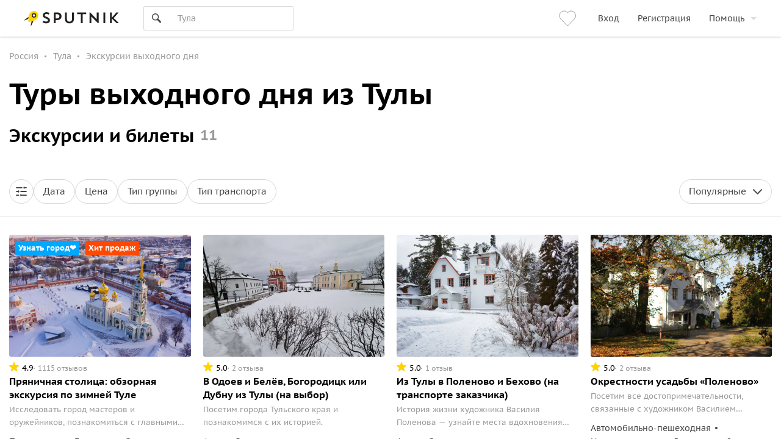

--- FILE ---
content_type: text/html; charset=utf-8
request_url: https://www.sputnik8.com/ru/tula/category/ekskursiya-vyhodnogo-dnya
body_size: 88520
content:
<!doctype html>
<html data-n-head-ssr lang="ru" xmlns:fb="http://ogp.me/ns/fb#" data-n-head="%7B%22lang%22:%7B%22ssr%22:%22ru%22%7D,%22xmlns:fb%22:%7B%22ssr%22:%22http://ogp.me/ns/fb#%22%7D%7D">
  <head >
    <meta data-n-head="ssr" charset="utf-8"><meta data-n-head="ssr" http-equiv="Content-Type" content="text/html;charset=UTF-8"><meta data-n-head="ssr" name="viewport" content="width=device-width, initial-scale=1, minimum-scale=1, maximum-scale=1, user-scalable=no, viewport-fit=cover"><meta data-n-head="ssr" name="og:type" content="website"><meta data-n-head="ssr" name="og:url" content="https://www.sputnik8.com/ru/tula/category/ekskursiya-vyhodnogo-dnya"><meta data-n-head="ssr" name="og:image" content="https://www.sputnik8.com/static/img/sputnik-logo-text-big-square.cfe5a2c.png"><meta data-n-head="ssr" name="yandex-verification" content="15786ce722216015"><meta data-n-head="ssr" name="mailru-verification" content="aa4f803d06488909"><meta data-n-head="ssr" name="robots" content="index, follow"><meta data-n-head="ssr" name="description" content="⭐ Каталог туров выходного дня из Тулы стоимостью от 750 ₽ 👍 Читайте отзывы туристов, смотрите расписание на январь-февраль 2026 года и бронируйте туры онлайн."><meta data-n-head="ssr" name="og:title" content="Туры выходного дня из Тулы"><title>Туры выходного дня из Тулы - цены и расписание 2026</title><link data-n-head="ssr" data-hid="i18n-alt-ru" rel="alternate" href="https://www.sputnik8.com/ru/tula/category/ekskursiya-vyhodnogo-dnya" hreflang="ru"><link data-n-head="ssr" data-hid="i18n-xd" rel="alternate" href="https://www.sputnik8.com/ru/tula/category/ekskursiya-vyhodnogo-dnya" hreflang="x-default"><link data-n-head="ssr" data-hid="i18n-can" rel="canonical" href="https://www.sputnik8.com/ru/tula/category/ekskursiya-vyhodnogo-dnya"><link data-n-head="ssr" rel="icon" href="/favicon-sputnik.ico" type="image/x-icon"><script data-n-head="ssr" data-hid="newrelic-script" type="text/javascript">
;window.NREUM||(NREUM={});NREUM.init={distributed_tracing:{enabled:true},privacy:{cookies_enabled:true},ajax:{deny_list:["bam.eu01.nr-data.net"]}};

;NREUM.loader_config={accountID:"3460148",trustKey:"3460148",agentID:"538496616",licenseKey:"NRJS-b969f9464fdd0a1cf61",applicationID:"538496616"};
;NREUM.info={beacon:"bam.eu01.nr-data.net",errorBeacon:"bam.eu01.nr-data.net",licenseKey:"NRJS-b969f9464fdd0a1cf61",applicationID:"538496616",sa:1};
;/*! For license information please see nr-loader-spa-1.291.0.min.js.LICENSE.txt */
(()=>{var e,t,r={8122:(e,t,r)=>{"use strict";r.d(t,{a:()=>i});var n=r(944);function i(e,t){try{if(!e||"object"!=typeof e)return(0,n.R)(3);if(!t||"object"!=typeof t)return(0,n.R)(4);const r=Object.create(Object.getPrototypeOf(t),Object.getOwnPropertyDescriptors(t)),o=0===Object.keys(r).length?e:r;for(let a in o)if(void 0!==e[a])try{if(null===e[a]){r[a]=null;continue}Array.isArray(e[a])&&Array.isArray(t[a])?r[a]=Array.from(new Set([...e[a],...t[a]])):"object"==typeof e[a]&&"object"==typeof t[a]?r[a]=i(e[a],t[a]):r[a]=e[a]}catch(e){r[a]||(0,n.R)(1,e)}return r}catch(e){(0,n.R)(2,e)}}},2555:(e,t,r)=>{"use strict";r.d(t,{D:()=>s,f:()=>a});var n=r(384),i=r(8122);const o={beacon:n.NT.beacon,errorBeacon:n.NT.errorBeacon,licenseKey:void 0,applicationID:void 0,sa:void 0,queueTime:void 0,applicationTime:void 0,ttGuid:void 0,user:void 0,account:void 0,product:void 0,extra:void 0,jsAttributes:{},userAttributes:void 0,atts:void 0,transactionName:void 0,tNamePlain:void 0};function a(e){try{return!!e.licenseKey&&!!e.errorBeacon&&!!e.applicationID}catch(e){return!1}}const s=e=>(0,i.a)(e,o)},9324:(e,t,r)=>{"use strict";r.d(t,{F3:()=>i,Xs:()=>o,Yq:()=>a,xv:()=>n});const n="1.291.0",i="PROD",o="CDN",a="^2.0.0-alpha.18"},6154:(e,t,r)=>{"use strict";r.d(t,{A4:()=>s,OF:()=>d,RI:()=>i,WN:()=>h,bv:()=>o,gm:()=>a,lR:()=>f,m:()=>u,mw:()=>c,sb:()=>l});var n=r(1863);const i="undefined"!=typeof window&&!!window.document,o="undefined"!=typeof WorkerGlobalScope&&("undefined"!=typeof self&&self instanceof WorkerGlobalScope&&self.navigator instanceof WorkerNavigator||"undefined"!=typeof globalThis&&globalThis instanceof WorkerGlobalScope&&globalThis.navigator instanceof WorkerNavigator),a=i?window:"undefined"!=typeof WorkerGlobalScope&&("undefined"!=typeof self&&self instanceof WorkerGlobalScope&&self||"undefined"!=typeof globalThis&&globalThis instanceof WorkerGlobalScope&&globalThis),s="complete"===a?.document?.readyState,c=Boolean("hidden"===a?.document?.visibilityState),u=""+a?.location,d=/iPad|iPhone|iPod/.test(a.navigator?.userAgent),l=d&&"undefined"==typeof SharedWorker,f=(()=>{const e=a.navigator?.userAgent?.match(/Firefox[/s](d+.d+)/);return Array.isArray(e)&&e.length>=2?+e[1]:0})(),h=Date.now()-(0,n.t)()},7295:(e,t,r)=>{"use strict";r.d(t,{Xv:()=>a,gX:()=>i,iW:()=>o});var n=[];function i(e){if(!e||o(e))return!1;if(0===n.length)return!0;for(var t=0;t<n.length;t++){var r=n[t];if("*"===r.hostname)return!1;if(s(r.hostname,e.hostname)&&c(r.pathname,e.pathname))return!1}return!0}function o(e){return void 0===e.hostname}function a(e){if(n=[],e&&e.length)for(var t=0;t<e.length;t++){let r=e[t];if(!r)continue;0===r.indexOf("http://")?r=r.substring(7):0===r.indexOf("https://")&&(r=r.substring(8));const i=r.indexOf("/");let o,a;i>0?(o=r.substring(0,i),a=r.substring(i)):(o=r,a="");let[s]=o.split(":");n.push({hostname:s,pathname:a})}}function s(e,t){return!(e.length>t.length)&&t.indexOf(e)===t.length-e.length}function c(e,t){return 0===e.indexOf("/")&&(e=e.substring(1)),0===t.indexOf("/")&&(t=t.substring(1)),""===e||e===t}},3241:(e,t,r)=>{"use strict";r.d(t,{W:()=>o});var n=r(6154);const i="newrelic";function o(e={}){try{n.gm.dispatchEvent(new CustomEvent(i,{detail:e}))}catch(e){}}},1687:(e,t,r)=>{"use strict";r.d(t,{Ak:()=>c,Ze:()=>l,x3:()=>u});var n=r(7836),i=r(3606),o=r(860),a=r(2646);const s={};function c(e,t){const r={staged:!1,priority:o.P3[t]||0};d(e),s[e].get(t)||s[e].set(t,r)}function u(e,t){e&&s[e]&&(s[e].get(t)&&s[e].delete(t),h(e,t,!1),s[e].size&&f(e))}function d(e){if(!e)throw new Error("agentIdentifier required");s[e]||(s[e]=new Map)}function l(e="",t="feature",r=!1){if(d(e),!e||!s[e].get(t)||r)return h(e,t);s[e].get(t).staged=!0,f(e)}function f(e){const t=Array.from(s[e]);t.every((([e,t])=>t.staged))&&(t.sort(((e,t)=>e[1].priority-t[1].priority)),t.forEach((([t])=>{s[e].delete(t),h(e,t)})))}function h(e,t,r=!0){const o=e?n.ee.get(e):n.ee,s=i.i.handlers;if(!o.aborted&&o.backlog&&s){if(r){const e=o.backlog[t],r=s[t];if(r){for(let t=0;e&&t<e.length;++t)p(e[t],r);Object.entries(r).forEach((([e,t])=>{Object.values(t||{}).forEach((t=>{t[0]?.on&&t[0]?.context()instanceof a.y&&t[0].on(e,t[1])}))}))}}o.isolatedBacklog||delete s[t],o.backlog[t]=null,o.emit("drain-"+t,[])}}function p(e,t){var r=e[1];Object.values(t[r]||{}).forEach((t=>{var r=e[0];if(t[0]===r){var n=t[1],i=e[3],o=e[2];n.apply(i,o)}}))}},7836:(e,t,r)=>{"use strict";r.d(t,{P:()=>s,ee:()=>c});var n=r(384),i=r(8990),o=r(2646),a=r(5607);const s="nr@context:".concat(a.W),c=function e(t,r){var n={},a={},d={},l=!1;try{l=16===r.length&&u.initializedAgents?.[r]?.runtime.isolatedBacklog}catch(e){}var f={on:p,addEventListener:p,removeEventListener:function(e,t){var r=n[e];if(!r)return;for(var i=0;i<r.length;i++)r[i]===t&&r.splice(i,1)},emit:function(e,r,n,i,o){!1!==o&&(o=!0);if(c.aborted&&!i)return;t&&o&&t.emit(e,r,n);for(var s=h(n),u=g(e),d=u.length,l=0;l<d;l++)u[l].apply(s,r);var p=v()[a[e]];p&&p.push([f,e,r,s]);return s},get:m,listeners:g,context:h,buffer:function(e,t){const r=v();if(t=t||"feature",f.aborted)return;Object.entries(e||{}).forEach((([e,n])=>{a[n]=t,t in r||(r[t]=[])}))},abort:function(){f._aborted=!0,Object.keys(f.backlog).forEach((e=>{delete f.backlog[e]}))},isBuffering:function(e){return!!v()[a[e]]},debugId:r,backlog:l?{}:t&&"object"==typeof t.backlog?t.backlog:{},isolatedBacklog:l};return Object.defineProperty(f,"aborted",{get:()=>{let e=f._aborted||!1;return e||(t&&(e=t.aborted),e)}}),f;function h(e){return e&&e instanceof o.y?e:e?(0,i.I)(e,s,(()=>new o.y(s))):new o.y(s)}function p(e,t){n[e]=g(e).concat(t)}function g(e){return n[e]||[]}function m(t){return d[t]=d[t]||e(f,t)}function v(){return f.backlog}}(void 0,"globalEE"),u=(0,n.Zm)();u.ee||(u.ee=c)},2646:(e,t,r)=>{"use strict";r.d(t,{y:()=>n});class n{constructor(e){this.contextId=e}}},9908:(e,t,r)=>{"use strict";r.d(t,{d:()=>n,p:()=>i});var n=r(7836).ee.get("handle");function i(e,t,r,i,o){o?(o.buffer([e],i),o.emit(e,t,r)):(n.buffer([e],i),n.emit(e,t,r))}},3606:(e,t,r)=>{"use strict";r.d(t,{i:()=>o});var n=r(9908);o.on=a;var i=o.handlers={};function o(e,t,r,o){a(o||n.d,i,e,t,r)}function a(e,t,r,i,o){o||(o="feature"),e||(e=n.d);var a=t[o]=t[o]||{};(a[r]=a[r]||[]).push([e,i])}},3878:(e,t,r)=>{"use strict";function n(e,t){return{capture:e,passive:!1,signal:t}}function i(e,t,r=!1,i){window.addEventListener(e,t,n(r,i))}function o(e,t,r=!1,i){document.addEventListener(e,t,n(r,i))}r.d(t,{DD:()=>o,jT:()=>n,sp:()=>i})},5607:(e,t,r)=>{"use strict";r.d(t,{W:()=>n});const n=(0,r(9566).bz)()},9566:(e,t,r)=>{"use strict";r.d(t,{LA:()=>s,ZF:()=>c,bz:()=>a,el:()=>u});var n=r(6154);const i="xxxxxxxx-xxxx-4xxx-yxxx-xxxxxxxxxxxx";function o(e,t){return e?15&e[t]:16*Math.random()|0}function a(){const e=n.gm?.crypto||n.gm?.msCrypto;let t,r=0;return e&&e.getRandomValues&&(t=e.getRandomValues(new Uint8Array(30))),i.split("").map((e=>"x"===e?o(t,r++).toString(16):"y"===e?(3&o()|8).toString(16):e)).join("")}function s(e){const t=n.gm?.crypto||n.gm?.msCrypto;let r,i=0;t&&t.getRandomValues&&(r=t.getRandomValues(new Uint8Array(e)));const a=[];for(var s=0;s<e;s++)a.push(o(r,i++).toString(16));return a.join("")}function c(){return s(16)}function u(){return s(32)}},2614:(e,t,r)=>{"use strict";r.d(t,{BB:()=>a,H3:()=>n,g:()=>u,iL:()=>c,tS:()=>s,uh:()=>i,wk:()=>o});const n="NRBA",i="SESSION",o=144e5,a=18e5,s={STARTED:"session-started",PAUSE:"session-pause",RESET:"session-reset",RESUME:"session-resume",UPDATE:"session-update"},c={SAME_TAB:"same-tab",CROSS_TAB:"cross-tab"},u={OFF:0,FULL:1,ERROR:2}},1863:(e,t,r)=>{"use strict";function n(){return Math.floor(performance.now())}r.d(t,{t:()=>n})},7485:(e,t,r)=>{"use strict";r.d(t,{D:()=>i});var n=r(6154);function i(e){if(0===(e||"").indexOf("data:"))return{protocol:"data"};try{const t=new URL(e,location.href),r={port:t.port,hostname:t.hostname,pathname:t.pathname,search:t.search,protocol:t.protocol.slice(0,t.protocol.indexOf(":")),sameOrigin:t.protocol===n.gm?.location?.protocol&&t.host===n.gm?.location?.host};return r.port&&""!==r.port||("http:"===t.protocol&&(r.port="80"),"https:"===t.protocol&&(r.port="443")),r.pathname&&""!==r.pathname?r.pathname.startsWith("/")||(r.pathname="/".concat(r.pathname)):r.pathname="/",r}catch(e){return{}}}},944:(e,t,r)=>{"use strict";r.d(t,{R:()=>i});var n=r(3241);function i(e,t){"function"==typeof console.debug&&(console.debug("New Relic Warning: https://github.com/newrelic/newrelic-browser-agent/blob/main/docs/warning-codes.md#".concat(e),t),(0,n.W)({agentIdentifier:null,drained:null,type:"data",name:"warn",feature:"warn",data:{code:e,secondary:t}}))}},5701:(e,t,r)=>{"use strict";r.d(t,{B:()=>o,t:()=>a});var n=r(3241);const i=new Set,o={};function a(e,t){const r=t.agentIdentifier;o[r]??={},e&&"object"==typeof e&&(i.has(r)||(t.ee.emit("rumresp",[e]),o[r]=e,i.add(r),(0,n.W)({agentIdentifier:r,loaded:!0,drained:!0,type:"lifecycle",name:"load",feature:void 0,data:e})))}},8990:(e,t,r)=>{"use strict";r.d(t,{I:()=>i});var n=Object.prototype.hasOwnProperty;function i(e,t,r){if(n.call(e,t))return e[t];var i=r();if(Object.defineProperty&&Object.keys)try{return Object.defineProperty(e,t,{value:i,writable:!0,enumerable:!1}),i}catch(e){}return e[t]=i,i}},6389:(e,t,r)=>{"use strict";function n(e,t=500,r={}){const n=r?.leading||!1;let i;return(...r)=>{n&&void 0===i&&(e.apply(this,r),i=setTimeout((()=>{i=clearTimeout(i)}),t)),n||(clearTimeout(i),i=setTimeout((()=>{e.apply(this,r)}),t))}}function i(e){let t=!1;return(...r)=>{t||(t=!0,e.apply(this,r))}}r.d(t,{J:()=>i,s:()=>n})},3304:(e,t,r)=>{"use strict";r.d(t,{A:()=>o});var n=r(7836);const i=()=>{const e=new WeakSet;return(t,r)=>{if("object"==typeof r&&null!==r){if(e.has(r))return;e.add(r)}return r}};function o(e){try{return JSON.stringify(e,i())??""}catch(e){try{n.ee.emit("internal-error",[e])}catch(e){}return""}}},3496:(e,t,r)=>{"use strict";function n(e){return!e||!(!e.licenseKey||!e.applicationID)}function i(e,t){return!e||e.licenseKey===t.info.licenseKey&&e.applicationID===t.info.applicationID}r.d(t,{A:()=>i,I:()=>n})},5289:(e,t,r)=>{"use strict";r.d(t,{GG:()=>o,sB:()=>a});var n=r(3878);function i(){return"undefined"==typeof document||"complete"===document.readyState}function o(e,t){if(i())return e();(0,n.sp)("load",e,t)}function a(e){if(i())return e();(0,n.DD)("DOMContentLoaded",e)}},384:(e,t,r)=>{"use strict";r.d(t,{NT:()=>o,US:()=>u,Zm:()=>a,bQ:()=>c,dV:()=>s,pV:()=>d});var n=r(6154),i=r(1863);const o={beacon:"bam.nr-data.net",errorBeacon:"bam.nr-data.net"};function a(){return n.gm.NREUM||(n.gm.NREUM={}),void 0===n.gm.newrelic&&(n.gm.newrelic=n.gm.NREUM),n.gm.NREUM}function s(){let e=a();return e.o||(e.o={ST:n.gm.setTimeout,SI:n.gm.setImmediate,CT:n.gm.clearTimeout,XHR:n.gm.XMLHttpRequest,REQ:n.gm.Request,EV:n.gm.Event,PR:n.gm.Promise,MO:n.gm.MutationObserver,FETCH:n.gm.fetch,WS:n.gm.WebSocket}),e}function c(e,t){let r=a();r.initializedAgents??={},t.initializedAt={ms:(0,i.t)(),date:new Date},r.initializedAgents[e]=t}function u(e,t){a()[e]=t}function d(){return function(){let e=a();const t=e.info||{};e.info={beacon:o.beacon,errorBeacon:o.errorBeacon,...t}}(),function(){let e=a();const t=e.init||{};e.init={...t}}(),s(),function(){let e=a();const t=e.loader_config||{};e.loader_config={...t}}(),a()}},2843:(e,t,r)=>{"use strict";r.d(t,{u:()=>i});var n=r(3878);function i(e,t=!1,r,i){(0,n.DD)("visibilitychange",(function(){if(t)return void("hidden"===document.visibilityState&&e());e(document.visibilityState)}),r,i)}},8139:(e,t,r)=>{"use strict";r.d(t,{u:()=>f});var n=r(7836),i=r(3434),o=r(8990),a=r(6154);const s={},c=a.gm.XMLHttpRequest,u="addEventListener",d="removeEventListener",l="nr@wrapped:".concat(n.P);function f(e){var t=function(e){return(e||n.ee).get("events")}(e);if(s[t.debugId]++)return t;s[t.debugId]=1;var r=(0,i.YM)(t,!0);function f(e){r.inPlace(e,[u,d],"-",p)}function p(e,t){return e[1]}return"getPrototypeOf"in Object&&(a.RI&&h(document,f),c&&h(c.prototype,f),h(a.gm,f)),t.on(u+"-start",(function(e,t){var n=e[1];if(null!==n&&("function"==typeof n||"object"==typeof n)){var i=(0,o.I)(n,l,(function(){var e={object:function(){if("function"!=typeof n.handleEvent)return;return n.handleEvent.apply(n,arguments)},function:n}[typeof n];return e?r(e,"fn-",null,e.name||"anonymous"):n}));this.wrapped=e[1]=i}})),t.on(d+"-start",(function(e){e[1]=this.wrapped||e[1]})),t}function h(e,t,...r){let n=e;for(;"object"==typeof n&&!Object.prototype.hasOwnProperty.call(n,u);)n=Object.getPrototypeOf(n);n&&t(n,...r)}},3434:(e,t,r)=>{"use strict";r.d(t,{Jt:()=>o,YM:()=>c});var n=r(7836),i=r(5607);const o="nr@original:".concat(i.W);var a=Object.prototype.hasOwnProperty,s=!1;function c(e,t){return e||(e=n.ee),r.inPlace=function(e,t,n,i,o){n||(n="");const a="-"===n.charAt(0);for(let s=0;s<t.length;s++){const c=t[s],u=e[c];d(u)||(e[c]=r(u,a?c+n:n,i,c,o))}},r.flag=o,r;function r(t,r,n,s,c){return d(t)?t:(r||(r=""),nrWrapper[o]=t,function(e,t,r){if(Object.defineProperty&&Object.keys)try{return Object.keys(e).forEach((function(r){Object.defineProperty(t,r,{get:function(){return e[r]},set:function(t){return e[r]=t,t}})})),t}catch(e){u([e],r)}for(var n in e)a.call(e,n)&&(t[n]=e[n])}(t,nrWrapper,e),nrWrapper);function nrWrapper(){var o,a,d,l;try{a=this,o=[...arguments],d="function"==typeof n?n(o,a):n||{}}catch(t){u([t,"",[o,a,s],d],e)}i(r+"start",[o,a,s],d,c);try{return l=t.apply(a,o)}catch(e){throw i(r+"err",[o,a,e],d,c),e}finally{i(r+"end",[o,a,l],d,c)}}}function i(r,n,i,o){if(!s||t){var a=s;s=!0;try{e.emit(r,n,i,t,o)}catch(t){u([t,r,n,i],e)}s=a}}}function u(e,t){t||(t=n.ee);try{t.emit("internal-error",e)}catch(e){}}function d(e){return!(e&&"function"==typeof e&&e.apply&&!e[o])}},9300:(e,t,r)=>{"use strict";r.d(t,{T:()=>n});const n=r(860).K7.ajax},3333:(e,t,r)=>{"use strict";r.d(t,{$v:()=>u,TZ:()=>n,Zp:()=>i,kd:()=>c,mq:()=>s,nf:()=>a,qN:()=>o});const n=r(860).K7.genericEvents,i=["auxclick","click","copy","keydown","paste","scrollend"],o=["focus","blur"],a=4,s=1e3,c=["PageAction","UserAction","BrowserPerformance"],u={MARKS:"experimental.marks",MEASURES:"experimental.measures",RESOURCES:"experimental.resources"}},6774:(e,t,r)=>{"use strict";r.d(t,{T:()=>n});const n=r(860).K7.jserrors},993:(e,t,r)=>{"use strict";r.d(t,{A$:()=>o,ET:()=>a,TZ:()=>s,p_:()=>i});var n=r(860);const i={ERROR:"ERROR",WARN:"WARN",INFO:"INFO",DEBUG:"DEBUG",TRACE:"TRACE"},o={OFF:0,ERROR:1,WARN:2,INFO:3,DEBUG:4,TRACE:5},a="log",s=n.K7.logging},3785:(e,t,r)=>{"use strict";r.d(t,{R:()=>c,b:()=>u});var n=r(9908),i=r(1863),o=r(860),a=r(8154),s=r(993);function c(e,t,r={},c=s.p_.INFO,u,d=(0,i.t)()){(0,n.p)(a.xV,["API/logging/".concat(c.toLowerCase(),"/called")],void 0,o.K7.metrics,e),(0,n.p)(s.ET,[d,t,r,c,u],void 0,o.K7.logging,e)}function u(e){return"string"==typeof e&&Object.values(s.p_).some((t=>t===e.toUpperCase().trim()))}},8154:(e,t,r)=>{"use strict";r.d(t,{z_:()=>o,XG:()=>s,TZ:()=>n,rs:()=>i,xV:()=>a});r(6154),r(9566),r(384);const n=r(860).K7.metrics,i="sm",o="cm",a="storeSupportabilityMetrics",s="storeEventMetrics"},6630:(e,t,r)=>{"use strict";r.d(t,{T:()=>n});const n=r(860).K7.pageViewEvent},782:(e,t,r)=>{"use strict";r.d(t,{T:()=>n});const n=r(860).K7.pageViewTiming},6344:(e,t,r)=>{"use strict";r.d(t,{BB:()=>d,G4:()=>o,Qb:()=>l,TZ:()=>i,Ug:()=>a,_s:()=>s,bc:()=>u,yP:()=>c});var n=r(2614);const i=r(860).K7.sessionReplay,o={RECORD:"recordReplay",PAUSE:"pauseReplay",ERROR_DURING_REPLAY:"errorDuringReplay"},a=.12,s={DomContentLoaded:0,Load:1,FullSnapshot:2,IncrementalSnapshot:3,Meta:4,Custom:5},c={[n.g.ERROR]:15e3,[n.g.FULL]:3e5,[n.g.OFF]:0},u={RESET:{message:"Session was reset",sm:"Reset"},IMPORT:{message:"Recorder failed to import",sm:"Import"},TOO_MANY:{message:"429: Too Many Requests",sm:"Too-Many"},TOO_BIG:{message:"Payload was too large",sm:"Too-Big"},CROSS_TAB:{message:"Session Entity was set to OFF on another tab",sm:"Cross-Tab"},ENTITLEMENTS:{message:"Session Replay is not allowed and will not be started",sm:"Entitlement"}},d=5e3,l={API:"api"}},5270:(e,t,r)=>{"use strict";r.d(t,{Aw:()=>s,CT:()=>c,SR:()=>a,rF:()=>u});var n=r(384),i=r(7767),o=r(6154);function a(e){return!!(0,n.dV)().o.MO&&(0,i.V)(e)&&!0===e?.session_trace.enabled}function s(e){return!0===e?.session_replay.preload&&a(e)}function c(e,t){const r=t.correctAbsoluteTimestamp(e);return{originalTimestamp:e,correctedTimestamp:r,timestampDiff:e-r,originTime:o.WN,correctedOriginTime:t.correctedOriginTime,originTimeDiff:Math.floor(o.WN-t.correctedOriginTime)}}function u(e,t){try{if("string"==typeof t?.type){if("password"===t.type.toLowerCase())return"*".repeat(e?.length||0);if(void 0!==t?.dataset?.nrUnmask||t?.classList?.contains("nr-unmask"))return e}}catch(e){}return"string"==typeof e?e.replace(/[S]/g,"*"):"*".repeat(e?.length||0)}},3738:(e,t,r)=>{"use strict";r.d(t,{He:()=>i,Kp:()=>s,Lc:()=>u,Rz:()=>d,TZ:()=>n,bD:()=>o,d3:()=>a,jx:()=>l,uP:()=>c});const n=r(860).K7.sessionTrace,i="bstResource",o="resource",a="-start",s="-end",c="fn"+a,u="fn"+s,d="pushState",l=1e3},3962:(e,t,r)=>{"use strict";r.d(t,{AM:()=>o,O2:()=>c,Qu:()=>u,TZ:()=>s,ih:()=>d,pP:()=>a,tC:()=>i});var n=r(860);const i=["click","keydown","submit","popstate"],o="api",a="initialPageLoad",s=n.K7.softNav,c={INITIAL_PAGE_LOAD:"",ROUTE_CHANGE:1,UNSPECIFIED:2},u={INTERACTION:1,AJAX:2,CUSTOM_END:3,CUSTOM_TRACER:4},d={IP:"in progress",FIN:"finished",CAN:"cancelled"}},7378:(e,t,r)=>{"use strict";r.d(t,{$p:()=>x,BR:()=>b,Kp:()=>w,L3:()=>y,Lc:()=>c,NC:()=>o,SG:()=>d,TZ:()=>i,U6:()=>p,UT:()=>m,d3:()=>R,dT:()=>f,e5:()=>A,gx:()=>v,l9:()=>l,oW:()=>h,op:()=>g,rw:()=>u,tH:()=>E,uP:()=>s,wW:()=>T,xq:()=>a});var n=r(384);const i=r(860).K7.spa,o=["click","submit","keypress","keydown","keyup","change"],a=999,s="fn-start",c="fn-end",u="cb-start",d="api-ixn-",l="remaining",f="interaction",h="spaNode",p="jsonpNode",g="fetch-start",m="fetch-done",v="fetch-body-",b="jsonp-end",y=(0,n.dV)().o.ST,R="-start",w="-end",x="-body",T="cb"+w,A="jsTime",E="fetch"},4234:(e,t,r)=>{"use strict";r.d(t,{W:()=>o});var n=r(7836),i=r(1687);class o{constructor(e,t){this.agentIdentifier=e,this.ee=n.ee.get(e),this.featureName=t,this.blocked=!1}deregisterDrain(){(0,i.x3)(this.agentIdentifier,this.featureName)}}},7767:(e,t,r)=>{"use strict";r.d(t,{V:()=>i});var n=r(6154);const i=e=>n.RI&&!0===e?.privacy.cookies_enabled},1741:(e,t,r)=>{"use strict";r.d(t,{W:()=>o});var n=r(944),i=r(4261);class o{#e(e,...t){if(this[e]!==o.prototype[e])return this[e](...t);(0,n.R)(35,e)}addPageAction(e,t){return this.#e(i.hG,e,t)}register(e){return this.#e(i.eY,e)}recordCustomEvent(e,t){return this.#e(i.fF,e,t)}setPageViewName(e,t){return this.#e(i.Fw,e,t)}setCustomAttribute(e,t,r){return this.#e(i.cD,e,t,r)}noticeError(e,t){return this.#e(i.o5,e,t)}setUserId(e){return this.#e(i.Dl,e)}setApplicationVersion(e){return this.#e(i.nb,e)}setErrorHandler(e){return this.#e(i.bt,e)}addRelease(e,t){return this.#e(i.k6,e,t)}log(e,t){return this.#e(i.$9,e,t)}start(){return this.#e(i.d3)}finished(e){return this.#e(i.BL,e)}recordReplay(){return this.#e(i.CH)}pauseReplay(){return this.#e(i.Tb)}addToTrace(e){return this.#e(i.U2,e)}setCurrentRouteName(e){return this.#e(i.PA,e)}interaction(){return this.#e(i.dT)}wrapLogger(e,t,r){return this.#e(i.Wb,e,t,r)}measure(e,t){return this.#e(i.V1,e,t)}}},4261:(e,t,r)=>{"use strict";r.d(t,{$9:()=>d,BL:()=>c,CH:()=>p,Dl:()=>w,Fw:()=>R,PA:()=>v,Pl:()=>n,Tb:()=>f,U2:()=>a,V1:()=>A,Wb:()=>T,bt:()=>y,cD:()=>b,d3:()=>x,dT:()=>u,eY:()=>g,fF:()=>h,hG:()=>o,hw:()=>i,k6:()=>s,nb:()=>m,o5:()=>l});const n="api-",i=n+"ixn-",o="addPageAction",a="addToTrace",s="addRelease",c="finished",u="interaction",d="log",l="noticeError",f="pauseReplay",h="recordCustomEvent",p="recordReplay",g="register",m="setApplicationVersion",v="setCurrentRouteName",b="setCustomAttribute",y="setErrorHandler",R="setPageViewName",w="setUserId",x="start",T="wrapLogger",A="measure"},5205:(e,t,r)=>{"use strict";r.d(t,{j:()=>S});var n=r(384),i=r(1741);var o=r(2555),a=r(3333);const s=e=>{if(!e||"string"!=typeof e)return!1;try{document.createDocumentFragment().querySelector(e)}catch{return!1}return!0};var c=r(2614),u=r(944),d=r(8122);const l="[data-nr-mask]",f=e=>(0,d.a)(e,(()=>{const e={feature_flags:[],experimental:{marks:!1,measures:!1,resources:!1},mask_selector:"*",block_selector:"[data-nr-block]",mask_input_options:{color:!1,date:!1,"datetime-local":!1,email:!1,month:!1,number:!1,range:!1,search:!1,tel:!1,text:!1,time:!1,url:!1,week:!1,textarea:!1,select:!1,password:!0}};return{ajax:{deny_list:void 0,block_internal:!0,enabled:!0,autoStart:!0},api:{allow_registered_children:!0,duplicate_registered_data:!1},distributed_tracing:{enabled:void 0,exclude_newrelic_header:void 0,cors_use_newrelic_header:void 0,cors_use_tracecontext_headers:void 0,allowed_origins:void 0},get feature_flags(){return e.feature_flags},set feature_flags(t){e.feature_flags=t},generic_events:{enabled:!0,autoStart:!0},harvest:{interval:30},jserrors:{enabled:!0,autoStart:!0},logging:{enabled:!0,autoStart:!0},metrics:{enabled:!0,autoStart:!0},obfuscate:void 0,page_action:{enabled:!0},page_view_event:{enabled:!0,autoStart:!0},page_view_timing:{enabled:!0,autoStart:!0},performance:{get capture_marks(){return e.feature_flags.includes(a.$v.MARKS)||e.experimental.marks},set capture_marks(t){e.experimental.marks=t},get capture_measures(){return e.feature_flags.includes(a.$v.MEASURES)||e.experimental.measures},set capture_measures(t){e.experimental.measures=t},capture_detail:!0,resources:{get enabled(){return e.feature_flags.includes(a.$v.RESOURCES)||e.experimental.resources},set enabled(t){e.experimental.resources=t},asset_types:[],first_party_domains:[],ignore_newrelic:!0}},privacy:{cookies_enabled:!0},proxy:{assets:void 0,beacon:void 0},session:{expiresMs:c.wk,inactiveMs:c.BB},session_replay:{autoStart:!0,enabled:!1,preload:!1,sampling_rate:10,error_sampling_rate:100,collect_fonts:!1,inline_images:!1,fix_stylesheets:!0,mask_all_inputs:!0,get mask_text_selector(){return e.mask_selector},set mask_text_selector(t){s(t)?e.mask_selector="".concat(t,",").concat(l):""===t||null===t?e.mask_selector=l:(0,u.R)(5,t)},get block_class(){return"nr-block"},get ignore_class(){return"nr-ignore"},get mask_text_class(){return"nr-mask"},get block_selector(){return e.block_selector},set block_selector(t){s(t)?e.block_selector+=",".concat(t):""!==t&&(0,u.R)(6,t)},get mask_input_options(){return e.mask_input_options},set mask_input_options(t){t&&"object"==typeof t?e.mask_input_options={...t,password:!0}:(0,u.R)(7,t)}},session_trace:{enabled:!0,autoStart:!0},soft_navigations:{enabled:!0,autoStart:!0},spa:{enabled:!0,autoStart:!0},ssl:void 0,user_actions:{enabled:!0,elementAttributes:["id","className","tagName","type"]}}})());var h=r(6154),p=r(9324);let g=0;const m={buildEnv:p.F3,distMethod:p.Xs,version:p.xv,originTime:h.WN},v={appMetadata:{},customTransaction:void 0,denyList:void 0,disabled:!1,entityManager:void 0,harvester:void 0,isolatedBacklog:!1,isRecording:!1,loaderType:void 0,maxBytes:3e4,obfuscator:void 0,onerror:void 0,ptid:void 0,releaseIds:{},session:void 0,timeKeeper:void 0,get harvestCount(){return++g}},b=e=>{const t=(0,d.a)(e,v),r=Object.keys(m).reduce(((e,t)=>(e[t]={value:m[t],writable:!1,configurable:!0,enumerable:!0},e)),{});return Object.defineProperties(t,r)};var y=r(5701);const R=e=>{const t=e.startsWith("http");e+="/",r.p=t?e:"https://"+e};var w=r(7836),x=r(3241);const T={accountID:void 0,trustKey:void 0,agentID:void 0,licenseKey:void 0,applicationID:void 0,xpid:void 0},A=e=>(0,d.a)(e,T),E=new Set;function S(e,t={},r,a){let{init:s,info:c,loader_config:u,runtime:d={},exposed:l=!0}=t;if(!c){const e=(0,n.pV)();s=e.init,c=e.info,u=e.loader_config}e.init=f(s||{}),e.loader_config=A(u||{}),c.jsAttributes??={},h.bv&&(c.jsAttributes.isWorker=!0),e.info=(0,o.D)(c);const p=e.init,g=[c.beacon,c.errorBeacon];E.has(e.agentIdentifier)||(p.proxy.assets&&(R(p.proxy.assets),g.push(p.proxy.assets)),p.proxy.beacon&&g.push(p.proxy.beacon),function(e){const t=(0,n.pV)();Object.getOwnPropertyNames(i.W.prototype).forEach((r=>{const n=i.W.prototype[r];if("function"!=typeof n||"constructor"===n)return;let o=t[r];e[r]&&!1!==e.exposed&&"micro-agent"!==e.runtime?.loaderType&&(t[r]=(...t)=>{const n=e[r](...t);return o?o(...t):n})}))}(e),(0,n.US)("activatedFeatures",y.B),e.runSoftNavOverSpa&&=!0===p.soft_navigations.enabled&&p.feature_flags.includes("soft_nav")),d.denyList=[...p.ajax.deny_list||[],...p.ajax.block_internal?g:[]],d.ptid=e.agentIdentifier,d.loaderType=r,e.runtime=b(d),E.has(e.agentIdentifier)||(e.ee=w.ee.get(e.agentIdentifier),e.exposed=l,(0,x.W)({agentIdentifier:e.agentIdentifier,drained:!!y.B?.[e.agentIdentifier],type:"lifecycle",name:"initialize",feature:void 0,data:e.config})),E.add(e.agentIdentifier)}},8374:(e,t,r)=>{r.nc=(()=>{try{return document?.currentScript?.nonce}catch(e){}return""})()},860:(e,t,r)=>{"use strict";r.d(t,{$J:()=>d,K7:()=>c,P3:()=>u,XX:()=>i,Yy:()=>s,df:()=>o,qY:()=>n,v4:()=>a});const n="events",i="jserrors",o="browser/blobs",a="rum",s="browser/logs",c={ajax:"ajax",genericEvents:"generic_events",jserrors:i,logging:"logging",metrics:"metrics",pageAction:"page_action",pageViewEvent:"page_view_event",pageViewTiming:"page_view_timing",sessionReplay:"session_replay",sessionTrace:"session_trace",softNav:"soft_navigations",spa:"spa"},u={[c.pageViewEvent]:1,[c.pageViewTiming]:2,[c.metrics]:3,[c.jserrors]:4,[c.spa]:5,[c.ajax]:6,[c.sessionTrace]:7,[c.softNav]:8,[c.sessionReplay]:9,[c.logging]:10,[c.genericEvents]:11},d={[c.pageViewEvent]:a,[c.pageViewTiming]:n,[c.ajax]:n,[c.spa]:n,[c.softNav]:n,[c.metrics]:i,[c.jserrors]:i,[c.sessionTrace]:o,[c.sessionReplay]:o,[c.logging]:s,[c.genericEvents]:"ins"}}},n={};function i(e){var t=n[e];if(void 0!==t)return t.exports;var o=n[e]={exports:{}};return r[e](o,o.exports,i),o.exports}i.m=r,i.d=(e,t)=>{for(var r in t)i.o(t,r)&&!i.o(e,r)&&Object.defineProperty(e,r,{enumerable:!0,get:t[r]})},i.f={},i.e=e=>Promise.all(Object.keys(i.f).reduce(((t,r)=>(i.f[r](e,t),t)),[])),i.u=e=>({212:"nr-spa-compressor",249:"nr-spa-recorder",478:"nr-spa"}[e]+"-1.291.0.min.js"),i.o=(e,t)=>Object.prototype.hasOwnProperty.call(e,t),e={},t="NRBA-1.291.0.PROD:",i.l=(r,n,o,a)=>{if(e[r])e[r].push(n);else{var s,c;if(void 0!==o)for(var u=document.getElementsByTagName("script"),d=0;d<u.length;d++){var l=u[d];if(l.getAttribute("src")==r||l.getAttribute("data-webpack")==t+o){s=l;break}}if(!s){c=!0;var f={478:"sha512-qhYmf6shPnSinz5VJ8c+/nqwM0fPlBJHZwpFQjXvtV1ZvFV2HsegbrhJ9qzJ7AwAULfDvgEboflkT5had5EdvQ==",249:"sha512-x+ISkB1RKrWE4/Ot9t7KKPt5aq/KSmxcvkko8kak5aBL+cI12ZOsLpQrVLTZk+CWk3hHrQwgm8YEmIoM/rvl4w==",212:"sha512-lQsFHSNocGzvem9+Gz/aHEr2QKzlgQEwTxJDsBpzZFwRokit/IVFWzKe/jP7LENep5Hzw6ub2qXPE9V7qTDBLw=="};(s=document.createElement("script")).charset="utf-8",s.timeout=120,i.nc&&s.setAttribute("nonce",i.nc),s.setAttribute("data-webpack",t+o),s.src=r,0!==s.src.indexOf(window.location.origin+"/")&&(s.crossOrigin="anonymous"),f[a]&&(s.integrity=f[a])}e[r]=[n];var h=(t,n)=>{s.onerror=s.onload=null,clearTimeout(p);var i=e[r];if(delete e[r],s.parentNode&&s.parentNode.removeChild(s),i&&i.forEach((e=>e(n))),t)return t(n)},p=setTimeout(h.bind(null,void 0,{type:"timeout",target:s}),12e4);s.onerror=h.bind(null,s.onerror),s.onload=h.bind(null,s.onload),c&&document.head.appendChild(s)}},i.r=e=>{"undefined"!=typeof Symbol&&Symbol.toStringTag&&Object.defineProperty(e,Symbol.toStringTag,{value:"Module"}),Object.defineProperty(e,"__esModule",{value:!0})},i.p="https://js-agent.newrelic.com/",(()=>{var e={38:0,788:0};i.f.j=(t,r)=>{var n=i.o(e,t)?e[t]:void 0;if(0!==n)if(n)r.push(n[2]);else{var o=new Promise(((r,i)=>n=e[t]=[r,i]));r.push(n[2]=o);var a=i.p+i.u(t),s=new Error;i.l(a,(r=>{if(i.o(e,t)&&(0!==(n=e[t])&&(e[t]=void 0),n)){var o=r&&("load"===r.type?"missing":r.type),a=r&&r.target&&r.target.src;s.message="Loading chunk "+t+" failed.("+o+": "+a+")",s.name="ChunkLoadError",s.type=o,s.request=a,n[1](s)}}),"chunk-"+t,t)}};var t=(t,r)=>{var n,o,[a,s,c]=r,u=0;if(a.some((t=>0!==e[t]))){for(n in s)i.o(s,n)&&(i.m[n]=s[n]);if(c)c(i)}for(t&&t(r);u<a.length;u++)o=a[u],i.o(e,o)&&e[o]&&e[o][0](),e[o]=0},r=self["webpackChunk:NRBA-1.291.0.PROD"]=self["webpackChunk:NRBA-1.291.0.PROD"]||[];r.forEach(t.bind(null,0)),r.push=t.bind(null,r.push.bind(r))})(),(()=>{"use strict";i(8374);var e=i(9566),t=i(1741);class r extends t.W{agentIdentifier=(0,e.LA)(16)}var n=i(860);const o=Object.values(n.K7);var a=i(5205);var s=i(9908),c=i(1863),u=i(4261),d=i(3241),l=i(944),f=i(5701),h=i(8154);function p(e,t,i,o){const a=o||i;!a||a[e]&&a[e]!==r.prototype[e]||(a[e]=function(){(0,s.p)(h.xV,["API/"+e+"/called"],void 0,n.K7.metrics,i.ee),(0,d.W)({agentIdentifier:i.agentIdentifier,drained:!!f.B?.[i.agentIdentifier],type:"data",name:"api",feature:u.Pl+e,data:{}});try{return t.apply(this,arguments)}catch(e){(0,l.R)(23,e)}})}function g(e,t,r,n,i){const o=e.info;null===r?delete o.jsAttributes[t]:o.jsAttributes[t]=r,(i||null===r)&&(0,s.p)(u.Pl+n,[(0,c.t)(),t,r],void 0,"session",e.ee)}var m=i(1687),v=i(4234),b=i(5289),y=i(6154),R=i(5270),w=i(7767),x=i(6389);class T extends v.W{constructor(e,t){super(e.agentIdentifier,t),this.abortHandler=void 0,this.featAggregate=void 0,this.onAggregateImported=void 0,this.deferred=Promise.resolve(),!1===e.init[this.featureName].autoStart?this.deferred=new Promise(((t,r)=>{this.ee.on("manual-start-all",(0,x.J)((()=>{(0,m.Ak)(e.agentIdentifier,this.featureName),t()})))})):(0,m.Ak)(e.agentIdentifier,t)}importAggregator(e,t,r={}){if(this.featAggregate)return;let o;this.onAggregateImported=new Promise((e=>{o=e}));const a=async()=>{let a;await this.deferred;try{if((0,w.V)(e.init)){const{setupAgentSession:t}=await i.e(478).then(i.bind(i,6526));a=t(e)}}catch(e){(0,l.R)(20,e),this.ee.emit("internal-error",[e]),this.featureName===n.K7.sessionReplay&&this.abortHandler?.()}try{if(!this.#t(this.featureName,a,e.init))return(0,m.Ze)(this.agentIdentifier,this.featureName),void o(!1);const{Aggregate:n}=await t();this.featAggregate=new n(e,r),e.runtime.harvester.initializedAggregates.push(this.featAggregate),o(!0)}catch(e){(0,l.R)(34,e),this.abortHandler?.(),(0,m.Ze)(this.agentIdentifier,this.featureName,!0),o(!1),this.ee&&this.ee.abort()}};y.RI?(0,b.GG)((()=>a()),!0):a()}#t(e,t,r){switch(e){case n.K7.sessionReplay:return(0,R.SR)(r)&&!!t;case n.K7.sessionTrace:return!!t;default:return!0}}}var A=i(6630);class E extends T{static featureName=A.T;constructor(e){var t;super(e,A.T),t=e,p(u.Fw,(function(e,r){"string"==typeof e&&("/"!==e.charAt(0)&&(e="/"+e),t.runtime.customTransaction=(r||"http://custom.transaction")+e,(0,s.p)(u.Pl+u.Fw,[(0,c.t)()],void 0,void 0,t.ee))}),t),this.ee.on("api-send-rum",((e,t)=>(0,s.p)("send-rum",[e,t],void 0,this.featureName,this.ee))),this.importAggregator(e,(()=>i.e(478).then(i.bind(i,1983))))}}var S=i(384);var _=i(2843),N=i(3878),O=i(782);class P extends T{static featureName=O.T;constructor(e){super(e,O.T),y.RI&&((0,_.u)((()=>(0,s.p)("docHidden",[(0,c.t)()],void 0,O.T,this.ee)),!0),(0,N.sp)("pagehide",(()=>(0,s.p)("winPagehide",[(0,c.t)()],void 0,O.T,this.ee))),this.importAggregator(e,(()=>i.e(478).then(i.bind(i,9917)))))}}class I extends T{static featureName=h.TZ;constructor(e){super(e,h.TZ),y.RI&&document.addEventListener("securitypolicyviolation",(e=>{(0,s.p)(h.xV,["Generic/CSPViolation/Detected"],void 0,this.featureName,this.ee)})),this.importAggregator(e,(()=>i.e(478).then(i.bind(i,8351))))}}var j=i(6774),k=i(3304);class C{constructor(e,t,r,n,i){this.name="UncaughtError",this.message="string"==typeof e?e:(0,k.A)(e),this.sourceURL=t,this.line=r,this.column=n,this.__newrelic=i}}function L(e){return D(e)?e:new C(void 0!==e?.message?e.message:e,e?.filename||e?.sourceURL,e?.lineno||e?.line,e?.colno||e?.col,e?.__newrelic)}function H(e){const t="Unhandled Promise Rejection: ";if(!e?.reason)return;if(D(e.reason)){try{e.reason.message.startsWith(t)||(e.reason.message=t+e.reason.message)}catch(e){}return L(e.reason)}const r=L(e.reason);return(r.message||"").startsWith(t)||(r.message=t+r.message),r}function M(e){if(e.error instanceof SyntaxError&&!/:d+$/.test(e.error.stack?.trim())){const t=new C(e.message,e.filename,e.lineno,e.colno,e.error.__newrelic);return t.name=SyntaxError.name,t}return D(e.error)?e.error:L(e)}function D(e){return e instanceof Error&&!!e.stack}function K(e,t,r,i,o=(0,c.t)()){"string"==typeof e&&(e=new Error(e)),(0,s.p)("err",[e,o,!1,t,r.runtime.isRecording,void 0,i],void 0,n.K7.jserrors,r.ee)}var U=i(3496),F=i(993),W=i(3785);function B(e,{customAttributes:t={},level:r=F.p_.INFO}={},n,i,o=(0,c.t)()){(0,W.R)(n.ee,e,t,r,i,o)}function G(e,t,r,i,o=(0,c.t)()){(0,s.p)(u.Pl+u.hG,[o,e,t,i],void 0,n.K7.genericEvents,r.ee)}function V(e){p(u.eY,(function(t){return function(e,t){const r={};let i,o;(0,l.R)(54,"newrelic.register"),e.init.api.allow_registered_children||(i=()=>(0,l.R)(55));t&&(0,U.I)(t)||(i=()=>(0,l.R)(48,t));const a={addPageAction:(n,i={})=>{u(G,[n,{...r,...i},e],t)},log:(n,i={})=>{u(B,[n,{...i,customAttributes:{...r,...i.customAttributes||{}}},e],t)},noticeError:(n,i={})=>{u(K,[n,{...r,...i},e],t)},setApplicationVersion:e=>{r["application.version"]=e},setCustomAttribute:(e,t)=>{r[e]=t},setUserId:e=>{r["enduser.id"]=e},metadata:{customAttributes:r,target:t,get connected(){return o||Promise.reject(new Error("Failed to connect"))}}};i?i():o=new Promise(((n,i)=>{try{const o=e.runtime?.entityManager;let s=!!o?.get().entityGuid,c=o?.getEntityGuidFor(t.licenseKey,t.applicationID),u=!!c;if(s&&u)t.entityGuid=c,n(a);else{const d=setTimeout((()=>i(new Error("Failed to connect - Timeout"))),15e3);function l(r){(0,U.A)(r,e)?s||=!0:t.licenseKey===r.licenseKey&&t.applicationID===r.applicationID&&(u=!0,t.entityGuid=r.entityGuid),s&&u&&(clearTimeout(d),e.ee.removeEventListener("entity-added",l),n(a))}e.ee.emit("api-send-rum",[r,t]),e.ee.on("entity-added",l)}}catch(f){i(f)}}));const u=async(t,r,a)=>{if(i)return i();const u=(0,c.t)();(0,s.p)(h.xV,["API/register/".concat(t.name,"/called")],void 0,n.K7.metrics,e.ee);try{await o;const n=e.init.api.duplicate_registered_data;(!0===n||Array.isArray(n)&&n.includes(a.entityGuid))&&t(...r,void 0,u),t(...r,a.entityGuid,u)}catch(e){(0,l.R)(50,e)}};return a}(e,t)}),e)}class z extends T{static featureName=j.T;constructor(e){var t;super(e,j.T),t=e,p(u.o5,((e,r)=>K(e,r,t)),t),function(e){p(u.bt,(function(t){e.runtime.onerror=t}),e)}(e),function(e){let t=0;p(u.k6,(function(e,r){++t>10||(this.runtime.releaseIds[e.slice(-200)]=(""+r).slice(-200))}),e)}(e),V(e);try{this.removeOnAbort=new AbortController}catch(e){}this.ee.on("internal-error",((t,r)=>{this.abortHandler&&(0,s.p)("ierr",[L(t),(0,c.t)(),!0,{},e.runtime.isRecording,r],void 0,this.featureName,this.ee)})),y.gm.addEventListener("unhandledrejection",(t=>{this.abortHandler&&(0,s.p)("err",[H(t),(0,c.t)(),!1,{unhandledPromiseRejection:1},e.runtime.isRecording],void 0,this.featureName,this.ee)}),(0,N.jT)(!1,this.removeOnAbort?.signal)),y.gm.addEventListener("error",(t=>{this.abortHandler&&(0,s.p)("err",[M(t),(0,c.t)(),!1,{},e.runtime.isRecording],void 0,this.featureName,this.ee)}),(0,N.jT)(!1,this.removeOnAbort?.signal)),this.abortHandler=this.#r,this.importAggregator(e,(()=>i.e(478).then(i.bind(i,5928))))}#r(){this.removeOnAbort?.abort(),this.abortHandler=void 0}}var Z=i(8990);let q=1;function X(e){const t=typeof e;return!e||"object"!==t&&"function"!==t?-1:e===y.gm?0:(0,Z.I)(e,"nr@id",(function(){return q++}))}function Y(e){if("string"==typeof e&&e.length)return e.length;if("object"==typeof e){if("undefined"!=typeof ArrayBuffer&&e instanceof ArrayBuffer&&e.byteLength)return e.byteLength;if("undefined"!=typeof Blob&&e instanceof Blob&&e.size)return e.size;if(!("undefined"!=typeof FormData&&e instanceof FormData))try{return(0,k.A)(e).length}catch(e){return}}}var J=i(8139),Q=i(7836),ee=i(3434);const te={},re=["open","send"];function ne(e){var t=e||Q.ee;const r=function(e){return(e||Q.ee).get("xhr")}(t);if(void 0===y.gm.XMLHttpRequest)return r;if(te[r.debugId]++)return r;te[r.debugId]=1,(0,J.u)(t);var n=(0,ee.YM)(r),i=y.gm.XMLHttpRequest,o=y.gm.MutationObserver,a=y.gm.Promise,s=y.gm.setInterval,c="readystatechange",u=["onload","onerror","onabort","onloadstart","onloadend","onprogress","ontimeout"],d=[],f=y.gm.XMLHttpRequest=function(e){const t=new i(e),o=r.context(t);try{r.emit("new-xhr",[t],o),t.addEventListener(c,(a=o,function(){var e=this;e.readyState>3&&!a.resolved&&(a.resolved=!0,r.emit("xhr-resolved",[],e)),n.inPlace(e,u,"fn-",b)}),(0,N.jT)(!1))}catch(e){(0,l.R)(15,e);try{r.emit("internal-error",[e])}catch(e){}}var a;return t};function h(e,t){n.inPlace(t,["onreadystatechange"],"fn-",b)}if(function(e,t){for(var r in e)t[r]=e[r]}(i,f),f.prototype=i.prototype,n.inPlace(f.prototype,re,"-xhr-",b),r.on("send-xhr-start",(function(e,t){h(e,t),function(e){d.push(e),o&&(p?p.then(v):s?s(v):(g=-g,m.data=g))}(t)})),r.on("open-xhr-start",h),o){var p=a&&a.resolve();if(!s&&!a){var g=1,m=document.createTextNode(g);new o(v).observe(m,{characterData:!0})}}else t.on("fn-end",(function(e){e[0]&&e[0].type===c||v()}));function v(){for(var e=0;e<d.length;e++)h(0,d[e]);d.length&&(d=[])}function b(e,t){return t}return r}var ie="fetch-",oe=ie+"body-",ae=["arrayBuffer","blob","json","text","formData"],se=y.gm.Request,ce=y.gm.Response,ue="prototype";const de={};function le(e){const t=function(e){return(e||Q.ee).get("fetch")}(e);if(!(se&&ce&&y.gm.fetch))return t;if(de[t.debugId]++)return t;function r(e,r,n){var i=e[r];"function"==typeof i&&(e[r]=function(){var e,r=[...arguments],o={};t.emit(n+"before-start",[r],o),o[Q.P]&&o[Q.P].dt&&(e=o[Q.P].dt);var a=i.apply(this,r);return t.emit(n+"start",[r,e],a),a.then((function(e){return t.emit(n+"end",[null,e],a),e}),(function(e){throw t.emit(n+"end",[e],a),e}))})}return de[t.debugId]=1,ae.forEach((e=>{r(se[ue],e,oe),r(ce[ue],e,oe)})),r(y.gm,"fetch",ie),t.on(ie+"end",(function(e,r){var n=this;if(r){var i=r.headers.get("content-length");null!==i&&(n.rxSize=i),t.emit(ie+"done",[null,r],n)}else t.emit(ie+"done",[e],n)})),t}var fe=i(7485);class he{constructor(e){this.agentRef=e}generateTracePayload(t){const r=this.agentRef.loader_config;if(!this.shouldGenerateTrace(t)||!r)return null;var n=(r.accountID||"").toString()||null,i=(r.agentID||"").toString()||null,o=(r.trustKey||"").toString()||null;if(!n||!i)return null;var a=(0,e.ZF)(),s=(0,e.el)(),c=Date.now(),u={spanId:a,traceId:s,timestamp:c};return(t.sameOrigin||this.isAllowedOrigin(t)&&this.useTraceContextHeadersForCors())&&(u.traceContextParentHeader=this.generateTraceContextParentHeader(a,s),u.traceContextStateHeader=this.generateTraceContextStateHeader(a,c,n,i,o)),(t.sameOrigin&&!this.excludeNewrelicHeader()||!t.sameOrigin&&this.isAllowedOrigin(t)&&this.useNewrelicHeaderForCors())&&(u.newrelicHeader=this.generateTraceHeader(a,s,c,n,i,o)),u}generateTraceContextParentHeader(e,t){return"00-"+t+"-"+e+"-01"}generateTraceContextStateHeader(e,t,r,n,i){return i+"@nr=0-1-"+r+"-"+n+"-"+e+"----"+t}generateTraceHeader(e,t,r,n,i,o){if(!("function"==typeof y.gm?.btoa))return null;var a={v:[0,1],d:{ty:"Browser",ac:n,ap:i,id:e,tr:t,ti:r}};return o&&n!==o&&(a.d.tk=o),btoa((0,k.A)(a))}shouldGenerateTrace(e){return this.agentRef.init?.distributed_tracing&&this.isAllowedOrigin(e)}isAllowedOrigin(e){var t=!1;const r=this.agentRef.init?.distributed_tracing;if(e.sameOrigin)t=!0;else if(r?.allowed_origins instanceof Array)for(var n=0;n<r.allowed_origins.length;n++){var i=(0,fe.D)(r.allowed_origins[n]);if(e.hostname===i.hostname&&e.protocol===i.protocol&&e.port===i.port){t=!0;break}}return t}excludeNewrelicHeader(){var e=this.agentRef.init?.distributed_tracing;return!!e&&!!e.exclude_newrelic_header}useNewrelicHeaderForCors(){var e=this.agentRef.init?.distributed_tracing;return!!e&&!1!==e.cors_use_newrelic_header}useTraceContextHeadersForCors(){var e=this.agentRef.init?.distributed_tracing;return!!e&&!!e.cors_use_tracecontext_headers}}var pe=i(9300),ge=i(7295),me=["load","error","abort","timeout"],ve=me.length,be=(0,S.dV)().o.REQ,ye=(0,S.dV)().o.XHR;const Re="X-NewRelic-App-Data";class we extends T{static featureName=pe.T;constructor(e){super(e,pe.T),this.dt=new he(e),this.handler=(e,t,r,n)=>(0,s.p)(e,t,r,n,this.ee);try{const e={xmlhttprequest:"xhr",fetch:"fetch",beacon:"beacon"};y.gm?.performance?.getEntriesByType("resource").forEach((t=>{if(t.initiatorType in e&&0!==t.responseStatus){const r={status:t.responseStatus},i={rxSize:t.transferSize,duration:Math.floor(t.duration),cbTime:0};xe(r,t.name),this.handler("xhr",[r,i,t.startTime,t.responseEnd,e[t.initiatorType]],void 0,n.K7.ajax)}}))}catch(e){}le(this.ee),ne(this.ee),function(e,t,r,i){function o(e){var t=this;t.totalCbs=0,t.called=0,t.cbTime=0,t.end=A,t.ended=!1,t.xhrGuids={},t.lastSize=null,t.loadCaptureCalled=!1,t.params=this.params||{},t.metrics=this.metrics||{},e.addEventListener("load",(function(r){E(t,e)}),(0,N.jT)(!1)),y.lR||e.addEventListener("progress",(function(e){t.lastSize=e.loaded}),(0,N.jT)(!1))}function a(e){this.params={method:e[0]},xe(this,e[1]),this.metrics={}}function u(t,r){e.loader_config.xpid&&this.sameOrigin&&r.setRequestHeader("X-NewRelic-ID",e.loader_config.xpid);var n=i.generateTracePayload(this.parsedOrigin);if(n){var o=!1;n.newrelicHeader&&(r.setRequestHeader("newrelic",n.newrelicHeader),o=!0),n.traceContextParentHeader&&(r.setRequestHeader("traceparent",n.traceContextParentHeader),n.traceContextStateHeader&&r.setRequestHeader("tracestate",n.traceContextStateHeader),o=!0),o&&(this.dt=n)}}function d(e,r){var n=this.metrics,i=e[0],o=this;if(n&&i){var a=Y(i);a&&(n.txSize=a)}this.startTime=(0,c.t)(),this.body=i,this.listener=function(e){try{"abort"!==e.type||o.loadCaptureCalled||(o.params.aborted=!0),("load"!==e.type||o.called===o.totalCbs&&(o.onloadCalled||"function"!=typeof r.onload)&&"function"==typeof o.end)&&o.end(r)}catch(e){try{t.emit("internal-error",[e])}catch(e){}}};for(var s=0;s<ve;s++)r.addEventListener(me[s],this.listener,(0,N.jT)(!1))}function l(e,t,r){this.cbTime+=e,t?this.onloadCalled=!0:this.called+=1,this.called!==this.totalCbs||!this.onloadCalled&&"function"==typeof r.onload||"function"!=typeof this.end||this.end(r)}function f(e,t){var r=""+X(e)+!!t;this.xhrGuids&&!this.xhrGuids[r]&&(this.xhrGuids[r]=!0,this.totalCbs+=1)}function p(e,t){var r=""+X(e)+!!t;this.xhrGuids&&this.xhrGuids[r]&&(delete this.xhrGuids[r],this.totalCbs-=1)}function g(){this.endTime=(0,c.t)()}function m(e,r){r instanceof ye&&"load"===e[0]&&t.emit("xhr-load-added",[e[1],e[2]],r)}function v(e,r){r instanceof ye&&"load"===e[0]&&t.emit("xhr-load-removed",[e[1],e[2]],r)}function b(e,t,r){t instanceof ye&&("onload"===r&&(this.onload=!0),("load"===(e[0]&&e[0].type)||this.onload)&&(this.xhrCbStart=(0,c.t)()))}function R(e,r){this.xhrCbStart&&t.emit("xhr-cb-time",[(0,c.t)()-this.xhrCbStart,this.onload,r],r)}function w(e){var t,r=e[1]||{};if("string"==typeof e[0]?0===(t=e[0]).length&&y.RI&&(t=""+y.gm.location.href):e[0]&&e[0].url?t=e[0].url:y.gm?.URL&&e[0]&&e[0]instanceof URL?t=e[0].href:"function"==typeof e[0].toString&&(t=e[0].toString()),"string"==typeof t&&0!==t.length){t&&(this.parsedOrigin=(0,fe.D)(t),this.sameOrigin=this.parsedOrigin.sameOrigin);var n=i.generateTracePayload(this.parsedOrigin);if(n&&(n.newrelicHeader||n.traceContextParentHeader))if(e[0]&&e[0].headers)s(e[0].headers,n)&&(this.dt=n);else{var o={};for(var a in r)o[a]=r[a];o.headers=new Headers(r.headers||{}),s(o.headers,n)&&(this.dt=n),e.length>1?e[1]=o:e.push(o)}}function s(e,t){var r=!1;return t.newrelicHeader&&(e.set("newrelic",t.newrelicHeader),r=!0),t.traceContextParentHeader&&(e.set("traceparent",t.traceContextParentHeader),t.traceContextStateHeader&&e.set("tracestate",t.traceContextStateHeader),r=!0),r}}function x(e,t){this.params={},this.metrics={},this.startTime=(0,c.t)(),this.dt=t,e.length>=1&&(this.target=e[0]),e.length>=2&&(this.opts=e[1]);var r,n=this.opts||{},i=this.target;"string"==typeof i?r=i:"object"==typeof i&&i instanceof be?r=i.url:y.gm?.URL&&"object"==typeof i&&i instanceof URL&&(r=i.href),xe(this,r);var o=(""+(i&&i instanceof be&&i.method||n.method||"GET")).toUpperCase();this.params.method=o,this.body=n.body,this.txSize=Y(n.body)||0}function T(e,t){if(this.endTime=(0,c.t)(),this.params||(this.params={}),(0,ge.iW)(this.params))return;let i;this.params.status=t?t.status:0,"string"==typeof this.rxSize&&this.rxSize.length>0&&(i=+this.rxSize);const o={txSize:this.txSize,rxSize:i,duration:(0,c.t)()-this.startTime};r("xhr",[this.params,o,this.startTime,this.endTime,"fetch"],this,n.K7.ajax)}function A(e){const t=this.params,i=this.metrics;if(!this.ended){this.ended=!0;for(let t=0;t<ve;t++)e.removeEventListener(me[t],this.listener,!1);t.aborted||(0,ge.iW)(t)||(i.duration=(0,c.t)()-this.startTime,this.loadCaptureCalled||4!==e.readyState?null==t.status&&(t.status=0):E(this,e),i.cbTime=this.cbTime,r("xhr",[t,i,this.startTime,this.endTime,"xhr"],this,n.K7.ajax))}}function E(e,r){e.params.status=r.status;var i=function(e,t){var r=e.responseType;return"json"===r&&null!==t?t:"arraybuffer"===r||"blob"===r||"json"===r?Y(e.response):"text"===r||""===r||void 0===r?Y(e.responseText):void 0}(r,e.lastSize);if(i&&(e.metrics.rxSize=i),e.sameOrigin&&r.getAllResponseHeaders().indexOf(Re)>=0){var o=r.getResponseHeader(Re);o&&((0,s.p)(h.rs,["Ajax/CrossApplicationTracing/Header/Seen"],void 0,n.K7.metrics,t),e.params.cat=o.split(", ").pop())}e.loadCaptureCalled=!0}t.on("new-xhr",o),t.on("open-xhr-start",a),t.on("open-xhr-end",u),t.on("send-xhr-start",d),t.on("xhr-cb-time",l),t.on("xhr-load-added",f),t.on("xhr-load-removed",p),t.on("xhr-resolved",g),t.on("addEventListener-end",m),t.on("removeEventListener-end",v),t.on("fn-end",R),t.on("fetch-before-start",w),t.on("fetch-start",x),t.on("fn-start",b),t.on("fetch-done",T)}(e,this.ee,this.handler,this.dt),this.importAggregator(e,(()=>i.e(478).then(i.bind(i,3845))))}}function xe(e,t){var r=(0,fe.D)(t),n=e.params||e;n.hostname=r.hostname,n.port=r.port,n.protocol=r.protocol,n.host=r.hostname+":"+r.port,n.pathname=r.pathname,e.parsedOrigin=r,e.sameOrigin=r.sameOrigin}const Te={},Ae=["pushState","replaceState"];function Ee(e){const t=function(e){return(e||Q.ee).get("history")}(e);return!y.RI||Te[t.debugId]++||(Te[t.debugId]=1,(0,ee.YM)(t).inPlace(window.history,Ae,"-")),t}var Se=i(3738);function _e(e){p(u.BL,(function(t=(0,c.t)()){(0,s.p)(h.XG,[u.BL,{time:t}],void 0,n.K7.metrics,e.ee),e.addToTrace({name:u.BL,start:t+y.WN,origin:"nr"}),(0,s.p)(u.Pl+u.hG,[t,u.BL],void 0,n.K7.genericEvents,e.ee)}),e)}const{He:Ne,bD:Oe,d3:Pe,Kp:Ie,TZ:je,Lc:ke,uP:Ce,Rz:Le}=Se;class He extends T{static featureName=je;constructor(e){var t;super(e,je),t=e,p(u.U2,(function(e){if(!(e&&"object"==typeof e&&e.name&&e.start))return;const r={n:e.name,s:e.start-y.WN,e:(e.end||e.start)-y.WN,o:e.origin||"",t:"api"};(0,s.p)("bstApi",[r],void 0,n.K7.sessionTrace,t.ee)}),t),_e(e);if(!(0,w.V)(e.init))return void this.deregisterDrain();const r=this.ee;let o;Ee(r),this.eventsEE=(0,J.u)(r),this.eventsEE.on(Ce,(function(e,t){this.bstStart=(0,c.t)()})),this.eventsEE.on(ke,(function(e,t){(0,s.p)("bst",[e[0],t,this.bstStart,(0,c.t)()],void 0,n.K7.sessionTrace,r)})),r.on(Le+Pe,(function(e){this.time=(0,c.t)(),this.startPath=location.pathname+location.hash})),r.on(Le+Ie,(function(e){(0,s.p)("bstHist",[location.pathname+location.hash,this.startPath,this.time],void 0,n.K7.sessionTrace,r)}));try{o=new PerformanceObserver((e=>{const t=e.getEntries();(0,s.p)(Ne,[t],void 0,n.K7.sessionTrace,r)})),o.observe({type:Oe,buffered:!0})}catch(e){}this.importAggregator(e,(()=>i.e(478).then(i.bind(i,575))),{resourceObserver:o})}}var Me=i(2614),De=i(6344);class Ke extends T{static featureName=De.TZ;#n;#i;constructor(e){var t;let r;super(e,De.TZ),t=e,p(u.CH,(function(){(0,s.p)(u.CH,[],void 0,n.K7.sessionReplay,t.ee)}),t),function(e){p(u.Tb,(function(){(0,s.p)(u.Tb,[],void 0,n.K7.sessionReplay,e.ee)}),e)}(e),this.#i=e;try{r=JSON.parse(localStorage.getItem("".concat(Me.H3,"_").concat(Me.uh)))}catch(e){}(0,R.SR)(e.init)&&this.ee.on(De.G4.RECORD,(()=>this.#o())),this.#a(r)?(this.#n=r?.sessionReplayMode,this.#s()):this.importAggregator(this.#i,(()=>i.e(478).then(i.bind(i,6167)))),this.ee.on("err",(e=>{this.#i.runtime.isRecording&&(this.errorNoticed=!0,(0,s.p)(De.G4.ERROR_DURING_REPLAY,[e],void 0,this.featureName,this.ee))}))}#a(e){return e&&(e.sessionReplayMode===Me.g.FULL||e.sessionReplayMode===Me.g.ERROR)||(0,R.Aw)(this.#i.init)}#c=!1;async#s(e){if(!this.#c){this.#c=!0;try{const{Recorder:t}=await Promise.all([i.e(478),i.e(249)]).then(i.bind(i,8589));this.recorder??=new t({mode:this.#n,agentIdentifier:this.agentIdentifier,trigger:e,ee:this.ee,agentRef:this.#i}),this.recorder.startRecording(),this.abortHandler=this.recorder.stopRecording}catch(e){this.parent.ee.emit("internal-error",[e])}this.importAggregator(this.#i,(()=>i.e(478).then(i.bind(i,6167))),{recorder:this.recorder,errorNoticed:this.errorNoticed})}}#o(){this.featAggregate?this.featAggregate.mode!==Me.g.FULL&&this.featAggregate.initializeRecording(Me.g.FULL,!0):(this.#n=Me.g.FULL,this.#s(De.Qb.API),this.recorder&&this.recorder.parent.mode!==Me.g.FULL&&(this.recorder.parent.mode=Me.g.FULL,this.recorder.stopRecording(),this.recorder.startRecording(),this.abortHandler=this.recorder.stopRecording))}}var Ue=i(3962);function Fe(e){const t=e.ee.get("tracer");function r(){}p(u.dT,(function(e){return(new r).get("object"==typeof e?e:{})}),e);const i=r.prototype={createTracer:function(r,i){var o={},a=this,d="function"==typeof i;return(0,s.p)(h.xV,["API/createTracer/called"],void 0,n.K7.metrics,e.ee),e.runSoftNavOverSpa||(0,s.p)(u.hw+"tracer",[(0,c.t)(),r,o],a,n.K7.spa,e.ee),function(){if(t.emit((d?"":"no-")+"fn-start",[(0,c.t)(),a,d],o),d)try{return i.apply(this,arguments)}catch(e){const r="string"==typeof e?new Error(e):e;throw t.emit("fn-err",[arguments,this,r],o),r}finally{t.emit("fn-end",[(0,c.t)()],o)}}}};["actionText","setName","setAttribute","save","ignore","onEnd","getContext","end","get"].forEach((t=>{p.apply(this,[t,function(){return(0,s.p)(u.hw+t,[(0,c.t)(),...arguments],this,e.runSoftNavOverSpa?n.K7.softNav:n.K7.spa,e.ee),this},e,i])})),p(u.PA,(function(){e.runSoftNavOverSpa?(0,s.p)(u.hw+"routeName",[performance.now(),...arguments],void 0,n.K7.softNav,e.ee):(0,s.p)(u.Pl+"routeName",[(0,c.t)(),...arguments],this,n.K7.spa,e.ee)}),e)}class We extends T{static featureName=Ue.TZ;constructor(e){if(super(e,Ue.TZ),Fe(e),!y.RI||!(0,S.dV)().o.MO)return;const t=Ee(this.ee);Ue.tC.forEach((e=>{(0,N.sp)(e,(e=>{a(e)}),!0)}));const r=()=>(0,s.p)("newURL",[(0,c.t)(),""+window.location],void 0,this.featureName,this.ee);t.on("pushState-end",r),t.on("replaceState-end",r);try{this.removeOnAbort=new AbortController}catch(e){}(0,N.sp)("popstate",(e=>(0,s.p)("newURL",[e.timeStamp,""+window.location],void 0,this.featureName,this.ee)),!0,this.removeOnAbort?.signal);let n=!1;const o=new((0,S.dV)().o.MO)(((e,t)=>{n||(n=!0,requestAnimationFrame((()=>{(0,s.p)("newDom",[(0,c.t)()],void 0,this.featureName,this.ee),n=!1})))})),a=(0,x.s)((e=>{(0,s.p)("newUIEvent",[e],void 0,this.featureName,this.ee),o.observe(document.body,{attributes:!0,childList:!0,subtree:!0,characterData:!0})}),100,{leading:!0});this.abortHandler=function(){this.removeOnAbort?.abort(),o.disconnect(),this.abortHandler=void 0},this.importAggregator(e,(()=>i.e(478).then(i.bind(i,4393))),{domObserver:o})}}var Be=i(7378);const Ge={},Ve=["appendChild","insertBefore","replaceChild"];function ze(e){const t=function(e){return(e||Q.ee).get("jsonp")}(e);if(!y.RI||Ge[t.debugId])return t;Ge[t.debugId]=!0;var r=(0,ee.YM)(t),n=/[?&](?:callback|cb)=([^&#]+)/,i=/(.*).([^.]+)/,o=/^(w+)(.|$)(.*)$/;function a(e,t){if(!e)return t;const r=e.match(o),n=r[1];return a(r[3],t[n])}return r.inPlace(Node.prototype,Ve,"dom-"),t.on("dom-start",(function(e){!function(e){if(!e||"string"!=typeof e.nodeName||"script"!==e.nodeName.toLowerCase())return;if("function"!=typeof e.addEventListener)return;var o=(s=e.src,c=s.match(n),c?c[1]:null);var s,c;if(!o)return;var u=function(e){var t=e.match(i);if(t&&t.length>=3)return{key:t[2],parent:a(t[1],window)};return{key:e,parent:window}}(o);if("function"!=typeof u.parent[u.key])return;var d={};function l(){t.emit("jsonp-end",[],d),e.removeEventListener("load",l,(0,N.jT)(!1)),e.removeEventListener("error",f,(0,N.jT)(!1))}function f(){t.emit("jsonp-error",[],d),t.emit("jsonp-end",[],d),e.removeEventListener("load",l,(0,N.jT)(!1)),e.removeEventListener("error",f,(0,N.jT)(!1))}r.inPlace(u.parent,[u.key],"cb-",d),e.addEventListener("load",l,(0,N.jT)(!1)),e.addEventListener("error",f,(0,N.jT)(!1)),t.emit("new-jsonp",[e.src],d)}(e[0])})),t}const Ze={};function qe(e){const t=function(e){return(e||Q.ee).get("promise")}(e);if(Ze[t.debugId])return t;Ze[t.debugId]=!0;var r=t.context,n=(0,ee.YM)(t),i=y.gm.Promise;return i&&function(){function e(r){var o=t.context(),a=n(r,"executor-",o,null,!1);const s=Reflect.construct(i,[a],e);return t.context(s).getCtx=function(){return o},s}y.gm.Promise=e,Object.defineProperty(e,"name",{value:"Promise"}),e.toString=function(){return i.toString()},Object.setPrototypeOf(e,i),["all","race"].forEach((function(r){const n=i[r];e[r]=function(e){let i=!1;[...e||[]].forEach((e=>{this.resolve(e).then(a("all"===r),a(!1))}));const o=n.apply(this,arguments);return o;function a(e){return function(){t.emit("propagate",[null,!i],o,!1,!1),i=i||!e}}}})),["resolve","reject"].forEach((function(r){const n=i[r];e[r]=function(e){const r=n.apply(this,arguments);return e!==r&&t.emit("propagate",[e,!0],r,!1,!1),r}})),e.prototype=i.prototype;const o=i.prototype.then;i.prototype.then=function(...e){var i=this,a=r(i);a.promise=i,e[0]=n(e[0],"cb-",a,null,!1),e[1]=n(e[1],"cb-",a,null,!1);const s=o.apply(this,e);return a.nextPromise=s,t.emit("propagate",[i,!0],s,!1,!1),s},i.prototype.then[ee.Jt]=o,t.on("executor-start",(function(e){e[0]=n(e[0],"resolve-",this,null,!1),e[1]=n(e[1],"resolve-",this,null,!1)})),t.on("executor-err",(function(e,t,r){e[1](r)})),t.on("cb-end",(function(e,r,n){t.emit("propagate",[n,!0],this.nextPromise,!1,!1)})),t.on("propagate",(function(e,r,n){this.getCtx&&!r||(this.getCtx=function(){if(e instanceof Promise)var r=t.context(e);return r&&r.getCtx?r.getCtx():this})}))}(),t}const Xe={},Ye="setTimeout",$e="setInterval",Je="clearTimeout",Qe="-start",et=[Ye,"setImmediate",$e,Je,"clearImmediate"];function tt(e){const t=function(e){return(e||Q.ee).get("timer")}(e);if(Xe[t.debugId]++)return t;Xe[t.debugId]=1;var r=(0,ee.YM)(t);return r.inPlace(y.gm,et.slice(0,2),Ye+"-"),r.inPlace(y.gm,et.slice(2,3),$e+"-"),r.inPlace(y.gm,et.slice(3),Je+"-"),t.on($e+Qe,(function(e,t,n){e[0]=r(e[0],"fn-",null,n)})),t.on(Ye+Qe,(function(e,t,n){this.method=n,this.timerDuration=isNaN(e[1])?0:+e[1],e[0]=r(e[0],"fn-",this,n)})),t}const rt={};function nt(e){const t=function(e){return(e||Q.ee).get("mutation")}(e);if(!y.RI||rt[t.debugId])return t;rt[t.debugId]=!0;var r=(0,ee.YM)(t),n=y.gm.MutationObserver;return n&&(window.MutationObserver=function(e){return this instanceof n?new n(r(e,"fn-")):n.apply(this,arguments)},MutationObserver.prototype=n.prototype),t}const{TZ:it,d3:ot,Kp:at,$p:st,wW:ct,e5:ut,tH:dt,uP:lt,rw:ft,Lc:ht}=Be;class pt extends T{static featureName=it;constructor(e){if(super(e,it),Fe(e),!y.RI)return;try{this.removeOnAbort=new AbortController}catch(e){}let t,r=0;const n=this.ee.get("tracer"),o=ze(this.ee),a=qe(this.ee),u=tt(this.ee),d=ne(this.ee),l=this.ee.get("events"),f=le(this.ee),h=Ee(this.ee),p=nt(this.ee);function g(e,t){h.emit("newURL",[""+window.location,t])}function m(){r++,t=window.location.hash,this[lt]=(0,c.t)()}function v(){r--,window.location.hash!==t&&g(0,!0);var e=(0,c.t)();this[ut]=~~this[ut]+e-this[lt],this[ht]=e}function b(e,t){e.on(t,(function(){this[t]=(0,c.t)()}))}this.ee.on(lt,m),a.on(ft,m),o.on(ft,m),this.ee.on(ht,v),a.on(ct,v),o.on(ct,v),this.ee.on("fn-err",((...t)=>{t[2]?.__newrelic?.[e.agentIdentifier]||(0,s.p)("function-err",[...t],void 0,this.featureName,this.ee)})),this.ee.buffer([lt,ht,"xhr-resolved"],this.featureName),l.buffer([lt],this.featureName),u.buffer(["setTimeout"+at,"clearTimeout"+ot,lt],this.featureName),d.buffer([lt,"new-xhr","send-xhr"+ot],this.featureName),f.buffer([dt+ot,dt+"-done",dt+st+ot,dt+st+at],this.featureName),h.buffer(["newURL"],this.featureName),p.buffer([lt],this.featureName),a.buffer(["propagate",ft,ct,"executor-err","resolve"+ot],this.featureName),n.buffer([lt,"no-"+lt],this.featureName),o.buffer(["new-jsonp","cb-start","jsonp-error","jsonp-end"],this.featureName),b(f,dt+ot),b(f,dt+"-done"),b(o,"new-jsonp"),b(o,"jsonp-end"),b(o,"cb-start"),h.on("pushState-end",g),h.on("replaceState-end",g),window.addEventListener("hashchange",g,(0,N.jT)(!0,this.removeOnAbort?.signal)),window.addEventListener("load",g,(0,N.jT)(!0,this.removeOnAbort?.signal)),window.addEventListener("popstate",(function(){g(0,r>1)}),(0,N.jT)(!0,this.removeOnAbort?.signal)),this.abortHandler=this.#r,this.importAggregator(e,(()=>i.e(478).then(i.bind(i,5592))))}#r(){this.removeOnAbort?.abort(),this.abortHandler=void 0}}var gt=i(3333);class mt extends T{static featureName=gt.TZ;constructor(e){super(e,gt.TZ);const t=[e.init.page_action.enabled,e.init.performance.capture_marks,e.init.performance.capture_measures,e.init.user_actions.enabled,e.init.performance.resources.enabled];var r;if(r=e,p(u.hG,((e,t)=>G(e,t,r)),r),function(e){p(u.fF,(function(){(0,s.p)(u.Pl+u.fF,[(0,c.t)(),...arguments],void 0,n.K7.genericEvents,e.ee)}),e)}(e),_e(e),V(e),function(e){p(u.V1,(function(t,r){const i=(0,c.t)(),{start:o,end:a,customAttributes:d}=r||{},f={customAttributes:d||{}};if("object"!=typeof f.customAttributes||"string"!=typeof t||0===t.length)return void(0,l.R)(57);const h=(e,t)=>null==e?t:"number"==typeof e?e:e instanceof PerformanceMark?e.startTime:Number.NaN;if(f.start=h(o,0),f.end=h(a,i),Number.isNaN(f.start)||Number.isNaN(f.end))(0,l.R)(57);else{if(f.duration=f.end-f.start,!(f.duration<0))return(0,s.p)(u.Pl+u.V1,[f,t],void 0,n.K7.genericEvents,e.ee),f;(0,l.R)(58)}}),e)}(e),y.RI&&(e.init.user_actions.enabled&&(gt.Zp.forEach((e=>(0,N.sp)(e,(e=>(0,s.p)("ua",[e],void 0,this.featureName,this.ee)),!0))),gt.qN.forEach((e=>{const t=(0,x.s)((e=>{(0,s.p)("ua",[e],void 0,this.featureName,this.ee)}),500,{leading:!0});(0,N.sp)(e,t)}))),e.init.performance.resources.enabled&&y.gm.PerformanceObserver?.supportedEntryTypes.includes("resource"))){new PerformanceObserver((e=>{e.getEntries().forEach((e=>{(0,s.p)("browserPerformance.resource",[e],void 0,this.featureName,this.ee)}))})).observe({type:"resource",buffered:!0})}t.some((e=>e))?this.importAggregator(e,(()=>i.e(478).then(i.bind(i,8019)))):this.deregisterDrain()}}var vt=i(2646);const bt=new Map;function yt(e,t,r,n){if("object"!=typeof t||!t||"string"!=typeof r||!r||"function"!=typeof t[r])return(0,l.R)(29);const i=function(e){return(e||Q.ee).get("logger")}(e),o=(0,ee.YM)(i),a=new vt.y(Q.P);a.level=n.level,a.customAttributes=n.customAttributes;const s=t[r]?.[ee.Jt]||t[r];return bt.set(s,a),o.inPlace(t,[r],"wrap-logger-",(()=>bt.get(s))),i}class Rt extends T{static featureName=F.TZ;constructor(e){var t;super(e,F.TZ),t=e,p(u.$9,((e,r)=>B(e,r,t)),t),function(e){p(u.Wb,((t,r,{customAttributes:n={},level:i=F.p_.INFO}={})=>{yt(e.ee,t,r,{customAttributes:n,level:i})}),e)}(e),V(e);const r=this.ee;yt(r,y.gm.console,"log",{level:"info"}),yt(r,y.gm.console,"error",{level:"error"}),yt(r,y.gm.console,"warn",{level:"warn"}),yt(r,y.gm.console,"info",{level:"info"}),yt(r,y.gm.console,"debug",{level:"debug"}),yt(r,y.gm.console,"trace",{level:"trace"}),this.ee.on("wrap-logger-end",(function([e]){const{level:t,customAttributes:n}=this;(0,W.R)(r,e,n,t)})),this.importAggregator(e,(()=>i.e(478).then(i.bind(i,5288))))}}new class extends r{constructor(e){var t;(super(),y.gm)?(this.features={},(0,S.bQ)(this.agentIdentifier,this),this.desiredFeatures=new Set(e.features||[]),this.desiredFeatures.add(E),this.runSoftNavOverSpa=[...this.desiredFeatures].some((e=>e.featureName===n.K7.softNav)),(0,a.j)(this,e,e.loaderType||"agent"),t=this,p(u.cD,(function(e,r,n=!1){if("string"==typeof e){if(["string","number","boolean"].includes(typeof r)||null===r)return g(t,e,r,u.cD,n);(0,l.R)(40,typeof r)}else(0,l.R)(39,typeof e)}),t),function(e){p(u.Dl,(function(t){if("string"==typeof t||null===t)return g(e,"enduser.id",t,u.Dl,!0);(0,l.R)(41,typeof t)}),e)}(this),function(e){p(u.nb,(function(t){if("string"==typeof t||null===t)return g(e,"application.version",t,u.nb,!1);(0,l.R)(42,typeof t)}),e)}(this),function(e){p(u.d3,(function(){e.ee.emit("manual-start-all")}),e)}(this),this.run()):(0,l.R)(21)}get config(){return{info:this.info,init:this.init,loader_config:this.loader_config,runtime:this.runtime}}get api(){return this}run(){try{const e=function(e){const t={};return o.forEach((r=>{t[r]=!!e[r]?.enabled})),t}(this.init),t=[...this.desiredFeatures];t.sort(((e,t)=>n.P3[e.featureName]-n.P3[t.featureName])),t.forEach((t=>{if(!e[t.featureName]&&t.featureName!==n.K7.pageViewEvent)return;if(this.runSoftNavOverSpa&&t.featureName===n.K7.spa)return;if(!this.runSoftNavOverSpa&&t.featureName===n.K7.softNav)return;const r=function(e){switch(e){case n.K7.ajax:return[n.K7.jserrors];case n.K7.sessionTrace:return[n.K7.ajax,n.K7.pageViewEvent];case n.K7.sessionReplay:return[n.K7.sessionTrace];case n.K7.pageViewTiming:return[n.K7.pageViewEvent];default:return[]}}(t.featureName).filter((e=>!(e in this.features)));r.length>0&&(0,l.R)(36,{targetFeature:t.featureName,missingDependencies:r}),this.features[t.featureName]=new t(this)}))}catch(e){(0,l.R)(22,e);for(const e in this.features)this.features[e].abortHandler?.();const t=(0,S.Zm)();delete t.initializedAgents[this.agentIdentifier]?.features,delete this.sharedAggregator;return t.ee.get(this.agentIdentifier).abort(),!1}}}({features:[we,E,P,He,Ke,I,z,mt,Rt,We,pt],loaderType:"spa"})})()})();
</script><script data-n-head="ssr" data-hid="global-vars-script">; ;var yandex_metrika_id = "14010985";var dataLayerYandexEC = [];var UPLOADCARE_PUBLIC_KEY = undefined;var UPLOADCARE_LOCALE = "ru";</script><script data-n-head="ssr" data-hid="gtm4-script">window['dataLayer']=[{"gtm_page-type":"category_page"}];if(!window._gtm4_init){window._gtm4_init = 1;(function (w, d, s, l, i) {w[l] = w[l] || [];w[l].push({'gtm.start': new Date().getTime(), event: 'gtm.js'});var f=d.getElementsByTagName(s)[0],j=d.createElement(s),dl=l!='dataLayer'?'&l='+l:'';j.async=true;j.src='https://www.googletagmanager.com/gtm.js?id='+i+dl;f.parentNode.insertBefore(j, f);})(window, document, 'script', 'dataLayer', 'GTM-53M66X5');}</script><script data-n-head="ssr" data-hid="gtag-script" src="https://www.googletagmanager.com/gtag/js?id=G-EZ7EHEGTC1" defer async></script><script data-n-head="ssr" data-hid="gtag-server-script">
          window.dataLayer = window.dataLayer || [];
          function gtag(){window.dataLayer.push(arguments);}
          gtag('js', new Date());
          gtag('config', 'G-EZ7EHEGTC1', {"city":"tula","visit_token":"","visitor_token":"","device_type":"desktop","user_properties":{"is_admin":false,"is_host":false},"user_id":null});
        </script><script data-n-head="ssr" data-hid="mindbox-html-script">mindbox=window.mindbox||function(){mindbox.queue.push(arguments)},mindbox.queue=mindbox.queue||[],mindbox("create", { endpointId: 'Sputnik8.Website' });</script><script data-n-head="ssr" data-hid="mindbox-script" src="https://api.mindbox.ru/scripts/v1/tracker.js" async></script><script data-n-head="ssr" data-hid="helpdeskeddy-script">setTimeout(() =>{var s=document.createElement("script");s.type="text/javascript",s.src="//cdn6.helpdeskeddy.com//js/contact-widget.js",s.id="hde-contact-widget",s.defer="true",s.dataset.assetsHost="//cdn6.helpdeskeddy.com/",s.dataset.host="sputnik.helpdeskeddy.com",s.dataset.lang="ru",s.dataset.comment=window.location.href,document.head.appendChild(s)}, 15000)</script><script data-n-head="ssr" type="application/ld+json">{"@context":"http://schema.org/","@type":"Product","name":"Туры выходного дня из Тулы - цены и расписание 2026","description":"⭐ Каталог туров выходного дня из Тулы стоимостью от 750 ₽ 👍 Читайте отзывы туристов, смотрите расписание на январь-февраль 2026 года и бронируйте туры онлайн.","offers":{"@type":"AggregateOffer","lowPrice":"750","highPrice":"26 000","priceCurrency":"RUB","offerCount":"11"},"aggregateRating":{"@type":"AggregateRating","worstRating":"1","bestRating":"5","ratingValue":"5.0","reviewCount":"1200"}}</script><link rel="preload" href="/static/9eed1f0.js" as="script"><link rel="preload" href="/static/commons/app.09b2790619f0dc2df96e.js" as="script"><link rel="preload" href="/static/styles.0fd8ffa9c73a888acba2.js" as="script"><link rel="preload" href="/static/vendors/app.44e964506ce21519e46c.js" as="script"><link rel="preload" href="/static/app.b081deeefef2f0f0b7a5.js" as="script"><style data-vue-ssr-id="f0d32fbe:0 f091ed3e:0 04ad5471:0 29b19cd5:0 7715cbc5:0 11d34f38:0 47db82c8:0 550fd84d:0 01ad73ad:0 3ecf658d:0 3d155be4:0 382a65ee:0 4d6810b6:0 0acc5c70:0 0487713b:0 459d43f4:0 55858193:0 48ccf39a:0 173db9c0:0 db27740e:0 327bc4aa:0 ed2c268e:0 be9081d6:0 3f91d42b:0 e29abb62:0 767182b2:0 f1c1ff4e:0 92eaf100:0 02b5db4c:0 68f6b0ff:0 5b34940c:0 22e23cae:0 fbb4d01e:0 73bea9d5:0 a9ac806a:0 9b92d5da:0 3f886eb8:0 0acc14de:0 50a4c98c:0 6043e83e:0 396c1944:0 9df323ca:0 ae2ff1b8:0 17264984:0 4b401738:0 20b277c1:0 63e59a32:0 558090e1:0 4d551434:0 9dcf93f2:0 3cdb6112:0 04fadee6:0 252a8886:0 0a884222:0 2adbe50b:0 30a6605d:0 d2032c9c:0 2b320f3b:0 7a95ab7d:0 6ffb645c:0 26924e55:0 c3171676:0 b80af5c0:0 5f45b12e:0 48110954:0 5c477fd8:0 35e988d8:0 55114490:0 577321a2:0 23c3b46e:0 824a239a:0 4f64c70a:0 792fa77e:0 0b3729d4:0 2eb7e44c:0 85c0a63a:0 37f89c0b:0 6117f996:0 639d57df:0 24935cba:0">:root{--step-primary-line-color-active:#00a7ff;--step-primary-line-color-skipped:rgba(0,148,225,.502);--step-primary-line-color-success:rgba(0,148,225,.502);--step-primary-line-color-disabled:#f5f5f5;--step-primary-line-color-hover:rgba(0,148,225,.502);--step-primary-line-color-next:#ddd;--step-primary-text-color-success:#0094e1;--step-primary-text-color-disabled:#ddd;--step-primary-text-color-hover:#00a7ff;--step-primary-text-color-next:#999;--step-primary-text-color-active:#00a7ff;--step-primary-text-color-skipped:#0094e1;--base-white:#fff;--base-primary:#00a7ff;--base-secondary:#0094e1;--base-coral:#ff556a;--base-green:#69c300;--base-yellow:#ffd300;--base-coral-light:#fdf5f5;--base-blue-light:#f5f8fd;--base-green-light:#f2ffeb;--base-yellow-light:#fff6d1;--base-black:#000;--base-light-black:#222;--base-greyish-brown:#444;--base-dark-grey:#999;--base-gray:#ddd;--base-light-gray:#f5f5f5;--rating-craft-background-color-active:#ff556a;--rating-craft-background-color-default:#ddd;--rating-yellow-background-color-active:#ffd300;--rating-yellow-background-color-default:#ddd;--button-primary-background-color-disabled:#ddd;--button-primary-background-color-hover:#0074b2;--button-primary-background-color-pressed:#0074b2;--button-primary-background-color-default:#00a7ff;--button-primary-text-color-disabled:#fff;--button-primary-text-color-pressed:#fff;--button-primary-text-color-hover:#fff;--button-primary-text-color-default:#fff;--button-green-background-color-disabled:#ddd;--button-green-background-color-default:#69c300;--button-green-background-color-pressed:#4a8900;--button-green-background-color-hover:#4a8900;--button-green-text-color-disabled:#fff;--button-green-text-color-pressed:#fff;--button-green-text-color-hover:#fff;--button-green-text-color-default:#fff;--button-secondary-background-color-hover:hsla(0,0%,100%,0);--button-secondary-background-color-pressed:hsla(0,0%,100%,0);--button-secondary-background-color-desabled:hsla(0,0%,100%,0);--button-secondary-background-color-default:hsla(0,0%,100%,0);--button-secondary-border-color-default:rgba(0,167,255,.302);--button-secondary-border-color-hover:rgba(0,167,255,.149);--button-secondary-border-color-pressed:rgba(0,167,255,.149);--button-secondary-border-color-disabled:#ddd;--button-secondary-text-color-default:#00a7ff;--button-secondary-text-color-hover:rgba(0,167,255,.502);--button-secondary-text-color-pressed:rgba(0,148,225,.502);--button-secondary-text-color-disabled:#ddd;--button-yellow-text-color-disabled:#fff;--button-yellow-text-color-pressed:#fff;--button-yellow-text-color-hover:#fff;--button-yellow-text-color-default:#fff;--button-yellow-background-color-disabled:#ddd;--button-yellow-background-color-pressed:#b39400;--button-yellow-background-color-hover:#b39400;--button-yellow-background-color-default:#ffd300;--button-black-background-color-disabled:#ddd;--button-black-background-color-pressed:#000;--button-black-background-color-hover:#2b2f37;--button-black-background-color-default:#000;--button-black-text-color-disabled:#fff;--button-black-text-color-pressed:#fff;--button-black-text-color-hover:#fff;--button-black-text-color-default:#fff;--button-craft-outline-background-color-disabled:hsla(0,0%,100%,0);--button-craft-outline-background-color-pressed:hsla(0,0%,100%,0);--button-craft-outline-background-color-hover:hsla(0,0%,100%,0);--button-craft-outline-background-color-default:hsla(0,0%,100%,0);--button-craft-outline-border-color-disabled:#ddd;--button-craft-outline-border-color-pressed:rgba(255,85,106,.149);--button-craft-outline-border-color-hover:rgba(255,85,106,.149);--button-craft-outline-border-color-default:rgba(255,85,106,.302);--button-craft-outline-text-color-disabled:#ddd;--button-craft-outline-text-color-pressed:rgba(255,85,106,.502);--button-craft-outline-text-color-hover:rgba(255,85,106,.502);--button-craft-outline-text-color-default:#ff556a;--button-craft-background-color-disabled:#ddd;--button-craft-background-color-pressed:#b23b49;--button-craft-background-color-hover:#b23b49;--button-craft-background-color-default:#ff556a;--button-craft-text-color-disabled:#fff;--button-craft-text-color-pressed:#fff;--button-craft-text-color-hover:#fff;--button-craft-text-color-default:#fff;--button-grey-outline-background-color-disabled:hsla(0,0%,100%,0);--button-grey-outline-background-color-pressed:hsla(0,0%,100%,0);--button-grey-outline-background-color-hover:hsla(0,0%,100%,0);--button-grey-outline-background-color-default:hsla(0,0%,100%,0);--button-grey-outline-border-color-disabled:#ddd;--button-grey-outline-border-color-pressed:hsla(0,0%,87%,.502);--button-grey-outline-border-color-hover:hsla(0,0%,87%,.502);--button-grey-outline-border-color-default:#ddd;--button-grey-outline-text-color-disabled:#ddd;--button-grey-outline-text-color-pressed:rgba(68,68,68,.502);--button-grey-outline-text-color-hover:rgba(68,68,68,.502);--button-grey-outline-text-color-default:#444;--button-white-outline-background-color-disabled:hsla(0,0%,100%,0);--button-white-outline-background-color-pressed:hsla(0,0%,100%,0);--button-white-outline-background-color-hover:hsla(0,0%,100%,0);--button-white-outline-background-color-default:hsla(0,0%,100%,0);--button-white-outline-border-color-disabled:hsla(0,0%,100%,.102);--button-white-outline-border-color-pressed:hsla(0,0%,100%,.502);--button-white-outline-border-color-hover:hsla(0,0%,100%,.502);--button-white-outline-border-color-default:hsla(0,0%,100%,.2);--button-white-outline-text-color-default:#fff;--button-white-outline-text-color-hover:hsla(0,0%,100%,.502);--button-white-outline-text-color-pressed:hsla(0,0%,100%,.502);--button-white-outline-text-color-disabled:hsla(0,0%,100%,.102);--button-clear-background-color-disabled:hsla(0,0%,100%,0);--button-clear-background-color-pressed:hsla(0,0%,100%,0);--button-clear-background-color-hover:hsla(0,0%,100%,0);--button-clear-background-color-default:hsla(0,0%,100%,0);--button-clear-border-color-disabled:rgba(0,148,225,0);--button-clear-border-color-pressed:rgba(0,167,255,0);--button-clear-border-color-hover:rgba(0,167,255,0);--button-clear-border-color-default:rgba(0,167,255,0);--button-clear-text-color-disabled:#ddd;--button-clear-text-color-pressed:rgba(0,148,225,.502);--button-clear-text-color-hover:rgba(0,148,225,.502);--button-clear-text-color-default:#0094e1;--button-button-size-l-font-family:PT Sans Caption;--button-button-size-l-font-weight:Regular;--button-button-size-l-line-height:50px;--button-button-size-l-font-size:16px;--button-button-size-l-letter-spacing:0%;--button-button-size-l-paragraph-spacing:0px;--button-button-size-l-paragraph-indent:0px;--button-button-size-l-text-case:none;--button-button-size-l-text-decoration:none;--button-button-size-m-font-family:PT Sans Caption;--button-button-size-m-font-weight:Regular;--button-button-size-m-line-height:40px;--button-button-size-m-font-size:14px;--button-button-size-m-letter-spacing:0%;--button-button-size-m-paragraph-spacing:0px;--button-button-size-m-paragraph-indent:0px;--button-button-size-m-text-case:none;--button-button-size-m-text-decoration:none;--button-button-link-size-m-font-family:PT Sans Caption;--button-button-link-size-m-font-weight:Regular;--button-button-link-size-m-line-height:28px;--button-button-link-size-m-font-size:14px;--button-button-link-size-m-letter-spacing:0%;--button-button-link-size-m-paragraph-spacing:20px;--button-button-link-size-m-paragraph-indent:0px;--button-button-link-size-m-text-case:none;--button-button-link-size-m-text-decoration:none;--button-button-size-s-font-family:PT Sans Caption;--button-button-size-s-font-weight:Regular;--button-button-size-s-line-height:30px;--button-button-size-s-font-size:13px;--button-button-size-s-letter-spacing:0;--button-button-size-s-paragraph-spacing:0px;--button-button-size-s-paragraph-indent:0px;--button-button-size-s-text-case:none;--button-button-size-s-text-decoration:none;--button-button-size-xs-font-family:PT Sans Caption;--button-button-size-xs-font-weight:Regular;--button-button-size-xs-line-height:24px;--button-button-size-xs-font-size:12px;--button-button-size-xs-letter-spacing:0;--button-button-size-xs-paragraph-spacing:0px;--button-button-size-xs-paragraph-indent:0px;--button-button-size-xs-text-case:none;--button-button-size-xs-text-decoration:none;--button-dark-gray-outline-background-color-disabled:#ddd;--button-dark-gray-outline-background-color-pressed:hsla(0,0%,100%,0);--button-dark-gray-outline-background-color-hover:hsla(0,0%,100%,0);--button-dark-gray-outline-background-color-default:hsla(0,0%,100%,0);--button-dark-gray-outline-border-color-disabled:#ddd;--button-dark-gray-outline-border-color-pressed:rgba(0,0,0,.102);--button-dark-gray-outline-border-color-hover:rgba(0,0,0,.102);--button-dark-gray-outline-border-color-default:rgba(0,0,0,.2);--button-dark-gray-outline-text-color-disabled:#fff;--button-dark-gray-outline-text-color-pressed:rgba(68,68,68,.502);--button-dark-gray-outline-text-color-hover:rgba(68,68,68,.502);--button-dark-gray-outline-text-color-default:#444;--button-dark-gray-background-color-disabled:#ddd;--button-dark-gray-background-color-pressed:#444;--button-dark-gray-background-color-hover:#fff;--button-dark-gray-background-color-default:#fff;--button-dark-gray-border-color-disabled:#ddd;--button-dark-gray-border-color-pressed:#444;--button-dark-gray-border-color-hover:hsla(0,0%,87%,.102);--button-dark-gray-border-color-default:#ddd;--button-dark-gray-text-color-disabled:#fff;--button-dark-gray-text-color-pressed:#fff;--button-dark-gray-text-color-default:#444;--button-dark-gray-text-color-hover:rgba(68,68,68,.502);--button-light-gray-outline-background-color-pressed:#f5f5f5;--button-light-gray-outline-background-color-hover:hsla(0,0%,100%,0);--button-light-gray-outline-background-color-default:hsla(0,0%,100%,0);--button-light-gray-outline-background-color-disabled:hsla(0,0%,100%,0);--button-light-gray-outline-text-color-disabled:#ddd;--button-light-gray-outline-text-color-default:#999;--button-light-gray-outline-text-color-hover:hsla(0,0%,60%,.502);--button-light-gray-outline-text-color-pressed:hsla(0,0%,60%,.502);--button-light-gray-outline-border-color-default:#ddd;--button-light-gray-outline-border-color-pressed:#f5f5f5;--button-light-gray-outline-border-color-hover:#ddd;--button-light-gray-outline-border-color-disabled:#ddd;--control-primary-background-color-disabled:hsla(0,0%,100%,.502);--control-primary-background-color-empty:#fff;--control-primary-background-color-checked:#fff;--control-primary-background-color-hover:#fff;--control-primary-text-color-disabled:rgba(68,68,68,.502);--control-primary-text-color-default:#444;--control-primary-border-color-disabled:hsla(0,0%,87%,.502);--control-primary-border-color-empty:#ddd;--control-primary-border-color-checked:#ddd;--control-primary-border-color-hover:hsla(0,0%,60%,.2);--control-primary-icon-background-color-default:#00a7ff;--control-primary-icon-background-color-disabled:rgba(0,167,255,.502);--text-field-primary-border-color-disabled:rgba(0,0,0,.149);--text-field-primary-border-color-invalid:rgba(255,85,106,.502);--text-field-primary-border-color-hover:rgba(0,0,0,.302);--text-field-primary-border-color-focus:rgba(0,0,0,.302);--text-field-primary-border-color-default:rgba(0,0,0,.149);--text-field-primary-background-color-disabled:#f5f5f5;--text-field-primary-background-color-default:#fff;--text-field-primary-background-color-focus:#fff;--text-field-primary-background-color-hover:#fff;--text-field-primary-background-color-invalid:#fff;--text-field-primary-text-color-disabled:#999;--text-field-primary-text-color-default:#444;--text-field-primary-text-color-focus:#000;--text-field-primary-text-color-hover:#444;--text-field-primary-text-color-invalid:#444;--placeholder-primary-text-color-disabled:#999;--placeholder-primary-text-color-focus:#999;--placeholder-primary-text-color-hover:#999;--placeholder-primary-text-color-invalid:#999;--placeholder-primary-text-color-default:#999;--label-primary-text-color-disabled:#4a4a4a;--label-primary-text-color-focus:#444;--label-primary-text-color-hover:#444;--label-primary-text-color-invalid:#ff556a;--label-primary-text-color-default:#444;--label-listing-filters-base-color:#444;--tab-primary-text-color-default:#999;--tab-primary-text-color-active:#222;--tab-primary-text-color-disabled:#999;--tab-primary-line-color-active:#00a7ff;--tab-primary-line-color-hover:#ddd;--tab-craft-line-color-active:#ff556a;--select-select-input-primary-background-color-default:#fff;--select-select-input-primary-background-color-focus:#fff;--select-select-input-primary-background-color-hover:#fff;--select-select-input-primary-background-color-invalid:#fff;--select-select-input-primary-background-color-disabled:#f5f5f5;--select-select-input-primary-text-color-disabled:#999;--select-select-input-primary-text-color-default:#444;--select-select-input-primary-text-color-focus:#000;--select-select-input-primary-text-color-hover:#444;--select-select-input-primary-text-color-invalid:#444;--select-select-input-primary-border-color-default:rgba(0,0,0,.149);--select-select-input-primary-border-color-focus:rgba(0,0,0,.302);--select-select-input-primary-border-color-hover:rgba(0,0,0,.302);--select-select-input-primary-border-color-invalid:rgba(255,85,106,.502);--select-select-input-primary-border-color-disabled:rgba(0,0,0,.149);--select-select-list-primary-text-color-hover:#999;--select-select-list-primary-text-color-default:#444;--select-select-list-primary-background-color-default:#fff;--select-select-list-primary-border-color-default:#ddd;--select-select-icon-primary-color-disabled:#f5f5f5;--select-select-icon-primary-color-default:rgba(0,0,0,.902);--select-select-icon-primary-color-focus:rgba(0,0,0,.502);--select-select-icon-primary-color-hover:rgba(0,0,0,.502);--scrollbar-primary-background-color-default:#999;--select-arrow-primary-color-default:#ddd;--link-primary-text-color-hover:rgba(0,148,225,.502);--link-primary-text-color-default:#00a7ff;--link-craft-text-color-default:#ff556a;--link-secondary-text-color-default:#0094e1;--link-black-text-color-default:#000;--link-grey-text-color-default:#444;--link-lightgrey-text-color-default:#999;--link-l-line-height-24-bold-font-family:PT Sans Caption;--link-l-line-height-24-bold-font-weight:Bold;--link-l-line-height-24-bold-line-height:24px;--link-l-line-height-24-bold-font-size:16px;--link-l-line-height-24-bold-letter-spacing:0%;--link-l-line-height-24-bold-paragraph-spacing:0px;--link-l-line-height-24-bold-paragraph-indent:0px;--link-l-line-height-24-bold-text-case:none;--link-l-line-height-24-bold-text-decoration:none;--link-l-line-height-24-regular-font-family:PT Sans Caption;--link-l-line-height-24-regular-font-weight:Regular;--link-l-line-height-24-regular-line-height:24px;--link-l-line-height-24-regular-font-size:16px;--link-l-line-height-24-regular-letter-spacing:0%;--link-l-line-height-24-regular-paragraph-spacing:0px;--link-l-line-height-24-regular-paragraph-indent:0px;--link-l-line-height-24-regular-text-case:none;--link-l-line-height-24-regular-text-decoration:none;--link-l-line-height-26-regular-font-family:PT Sans Caption;--link-l-line-height-26-regular-font-weight:Regular;--link-l-line-height-26-regular-line-height:26px;--link-l-line-height-26-regular-font-size:16px;--link-l-line-height-26-regular-letter-spacing:0%;--link-l-line-height-26-regular-paragraph-spacing:10px;--link-l-line-height-26-regular-paragraph-indent:0px;--link-l-line-height-26-regular-text-case:none;--link-l-line-height-26-regular-text-decoration:none;--link-l-line-height-26-bold-font-family:PT Sans Caption;--link-l-line-height-26-bold-font-weight:Bold;--link-l-line-height-26-bold-line-height:26px;--link-l-line-height-26-bold-font-size:16px;--link-l-line-height-26-bold-letter-spacing:0%;--link-l-line-height-26-bold-paragraph-spacing:10px;--link-l-line-height-26-bold-paragraph-indent:0px;--link-l-line-height-26-bold-text-case:none;--link-l-line-height-26-bold-text-decoration:none;--link-m-regular-font-family:PT Sans Caption;--link-m-regular-font-weight:Regular;--link-m-regular-line-height:20px;--link-m-regular-font-size:15px;--link-m-regular-letter-spacing:0%;--link-m-regular-paragraph-spacing:10px;--link-m-regular-paragraph-indent:0px;--link-m-regular-text-case:none;--link-m-regular-text-decoration:none;--link-m-bold-font-family:PT Sans Caption;--link-m-bold-font-weight:Regular;--link-m-bold-line-height:20px;--link-m-bold-font-size:15px;--link-m-bold-letter-spacing:0%;--link-m-bold-paragraph-spacing:10px;--link-m-bold-paragraph-indent:0px;--link-m-bold-text-case:none;--link-m-bold-text-decoration:none;--link-s-line-height-22-regular-font-family:PT Sans Caption;--link-s-line-height-22-regular-font-weight:Regular;--link-s-line-height-22-regular-line-height:22px;--link-s-line-height-22-regular-font-size:14px;--link-s-line-height-22-regular-letter-spacing:0%;--link-s-line-height-22-regular-paragraph-spacing:0px;--link-s-line-height-22-regular-paragraph-indent:0px;--link-s-line-height-22-regular-text-case:none;--link-s-line-height-22-regular-text-decoration:none;--link-s-line-height-22-bold-font-family:PT Sans Caption;--link-s-line-height-22-bold-font-weight:Bold;--link-s-line-height-22-bold-line-height:22px;--link-s-line-height-22-bold-font-size:14px;--link-s-line-height-22-bold-letter-spacing:0%;--link-s-line-height-22-bold-paragraph-spacing:0px;--link-s-line-height-22-bold-paragraph-indent:0px;--link-s-line-height-22-bold-text-case:none;--link-s-line-height-22-bold-text-decoration:none;--link-s-line-height-24-regular-font-family:PT Sans Caption;--link-s-line-height-24-regular-font-weight:Regular;--link-s-line-height-24-regular-line-height:24px;--link-s-line-height-24-regular-font-size:14px;--link-s-line-height-24-regular-letter-spacing:0%;--link-s-line-height-24-regular-paragraph-spacing:10px;--link-s-line-height-24-regular-paragraph-indent:0px;--link-s-line-height-24-regular-text-case:none;--link-s-line-height-24-regular-text-decoration:none;--link-s-line-height-24-bold-font-family:PT Sans Caption;--link-s-line-height-24-bold-font-weight:Bold;--link-s-line-height-24-bold-line-height:24px;--link-s-line-height-24-bold-font-size:14px;--link-s-line-height-24-bold-letter-spacing:0%;--link-s-line-height-24-bold-paragraph-spacing:10px;--link-s-line-height-24-bold-paragraph-indent:0px;--link-s-line-height-24-bold-text-case:none;--link-s-line-height-24-bold-text-decoration:none;--link-s-line-height-20-regular-font-family:PT Sans Caption;--link-s-line-height-20-regular-font-weight:Regular;--link-s-line-height-20-regular-line-height:20px;--link-s-line-height-20-regular-font-size:14px;--link-s-line-height-20-regular-letter-spacing:0%;--link-s-line-height-20-regular-paragraph-spacing:10px;--link-s-line-height-20-regular-paragraph-indent:0px;--link-s-line-height-20-regular-text-case:none;--link-s-line-height-20-regular-text-decoration:none;--link-s-line-height-20-bold-font-family:PT Sans Caption;--link-s-line-height-20-bold-font-weight:Bold;--link-s-line-height-20-bold-line-height:20px;--link-s-line-height-20-bold-font-size:14px;--link-s-line-height-20-bold-letter-spacing:0%;--link-s-line-height-20-bold-paragraph-spacing:10px;--link-s-line-height-20-bold-paragraph-indent:0px;--link-s-line-height-20-bold-text-case:none;--link-s-line-height-20-bold-text-decoration:none;--link-xs-bold-font-family:PT Sans Caption;--link-xs-bold-font-weight:Bold;--link-xs-bold-line-height:21px;--link-xs-bold-font-size:13px;--link-xs-bold-letter-spacing:0%;--link-xs-bold-paragraph-spacing:0px;--link-xs-bold-paragraph-indent:0px;--link-xs-bold-text-case:none;--link-xs-bold-text-decoration:none;--link-xs-regular-font-family:PT Sans Caption;--link-xs-regular-font-weight:Regular;--link-xs-regular-line-height:21px;--link-xs-regular-font-size:13px;--link-xs-regular-letter-spacing:0%;--link-xs-regular-paragraph-spacing:0px;--link-xs-regular-paragraph-indent:0px;--link-xs-regular-text-case:none;--link-xs-regular-text-decoration:none;--badge-craft-background-color-default:#ff556a;--badge-craft-text-color-default:#fff;--badge-craft-clear-text-color-default:#ff556a;--badge-primary-background-color-default:#00a7ff;--badge-primary-text-color-default:#fff;--badge-primary-clear-text-color-default:#00a7ff;--badge-orange-background-color-default:#ff4801;--badge-orange-text-color-default:#fff;--badge-orange-clear-text-color-default:#ff4801;--badge-black-background-color-default:#222;--badge-black-text-color-default:#fff;--badge-black-clear-text-color-default:#222;--badge-green-background-color-default:#0abc10;--badge-green-text-color-default:#fff;--badge-green-clear-text-color-default:#0abc10;--badge-notify-background-color-default:#cc2f0e;--badge-notify-background-color-hover:#e69787;--badge-notify-text-color-default:#fff;--badge-grey-background-color-default:#999;--badge-grey-background-color-hover:hsla(0,0%,60%,.502);--badge-grey-text-color-default:#fff;--badge-grey-clear-text-color-default:#444;--badge-red-background-color-default:#cc2f0e;--badge-red-background-color-hover:#e69787;--badge-red-text-color-default:#fff;--badge-red-clear-text-color-default:#cc2f0e;--badge-light-blue-background-color-default:#eaf5f9;--badge-light-blue-text-color-default:#444;--badge-light-grey-text-color-default:#444;--badge-light-grey-background-color-default:#f5f5f5;--alert-primary-text-color-invalid:#ff556a;--typo-22-text-color-default:#222;--typo-44-text-color-default:#444;--typo-99-text-color-default:#999;--typo-primary-text-color-description:#999;--typo-black-text-color-default:#000;--typo-dd-text-color-default:#ddd;--typo-f5-text-color-default:#f5f5f5;--typo-white-text-color-default:#fff;--typo-light-black-text-color-default:#222;--typo-greyish-brown-text-color-default:#444;--typo-dark-grey-text-color-default:#999;--typo-light-gray-text-color-default:#f5f5f5;--calendar-day-primary-background-color-hover:#0094e1;--calendar-day-primary-background-color-disabled:hsla(0,0%,60%,.071);--calendar-day-primary-background-color-active:#00a7ff;--calendar-day-primary-background-color-default:#00a7ff;--calendar-day-primary-border-color-disabled:hsla(0,0%,60%,.071);--calendar-day-primary-border-color-active:#00a7ff;--calendar-day-primary-text-color-default:#444;--calendar-day-primary-text-color-disabled:#999;--calendar-day-primary-text-color-hover:#00a7ff;--calendar-day-primary-text-color-active:#fff;--calendar-day-craft-background-color-active:#444;--calendar-day-craft-background-color-hover:#ddd;--calendar-day-craft-text-color-default:#444;--calendar-day-craft-text-color-disabled:#999;--calendar-day-craft-text-color-active:#fff;--calendar-day-craft-border-color-active:#444;--calendar-cell-primary-background-color-active:#f5f8fd;--calendar-cell-primary-background-color-selected:rgba(0,167,255,.102);--calendar-cell-primary-text-color-default:#999;--calendar-cell-primary-text-color-active:#000;--calendar-cell-craft-text-color-active:#000;--calendar-cell-craft-text-color-default:#999;--calendar-event-primary-background-color-active:#fff;--calendar-event-primary-background-color-default:#00a7ff;--calendar-event-craft-background-color-default:#ff556a;--calendar-event-caft-background-color-default:#ff556a;--calendar-event-caft-background-color-active:#fff;--calendar-button-primary-text-color-default:#999;--calendar-button-primary-text-color-disabled:hsla(0,0%,60%,.302);--calendar-button-craft-text-color-default:#999;--calendar-button-craft-text-color-disabled:hsla(0,0%,60%,.302);--background-primary-background-color-default:#fff;--font-families-pt-sans-caption:PT Sans Caption;--line-heights-0:68px;--line-heights-1:40px;--line-heights-2:34px;--line-heights-3:26px;--line-heights-4:30px;--line-heights-5:24px;--line-heights-6:32px;--line-heights-7:28px;--line-heights-8:22px;--line-heights-9:21px;--line-heights-10:20px;--line-heights-11:50px;--line-heights-12:12px;--font-weights-pt-sans-caption-0:Bold;--font-weights-pt-sans-caption-1:Regular;--font-size-0:11px;--font-size-1:12px;--font-size-2:13px;--font-size-3:14px;--font-size-4:15px;--font-size-5:16px;--font-size-6:18px;--font-size-7:20px;--font-size-8:22px;--font-size-9:24px;--font-size-10:26px;--font-size-11:30px;--font-size-12:48px;--letter-spacing-0:0;--letter-spacing-1:0%;--letter-spacing-2:0%;--paragraph-spacing-0:0px;--paragraph-spacing-1:10px;--paragraph-spacing-2:20px;--heading-h1-font-family:PT Sans Caption;--heading-h1-font-weight:Bold;--heading-h1-line-height:68px;--heading-h1-font-size:48px;--heading-h1-letter-spacing:0;--heading-h1-paragraph-spacing:0px;--heading-h1-paragraph-indent:0px;--heading-h1-text-case:none;--heading-h1-text-decoration:none;--heading-h2-font-family:PT Sans Caption;--heading-h2-font-weight:Bold;--heading-h2-line-height:40px;--heading-h2-font-size:30px;--heading-h2-letter-spacing:0;--heading-h2-paragraph-spacing:0px;--heading-h2-paragraph-indent:0px;--heading-h2-text-case:none;--heading-h2-text-decoration:none;--heading-h3-font-family:PT Sans Caption;--heading-h3-font-weight:Regular;--heading-h3-line-height:34px;--heading-h3-font-size:24px;--heading-h3-letter-spacing:0;--heading-h3-paragraph-spacing:0px;--heading-h3-paragraph-indent:0px;--heading-h3-text-case:none;--heading-h3-text-decoration:none;--heading-h4-font-family:PT Sans Caption;--heading-h4-font-weight:Regular;--heading-h4-line-height:26px;--heading-h4-font-size:18px;--heading-h4-letter-spacing:0;--heading-h4-paragraph-spacing:0px;--heading-h4-paragraph-indent:0px;--heading-h4-text-case:none;--heading-h4-text-decoration:none;--heading-mobile-h1-font-family:PT Sans Caption;--heading-mobile-h1-font-weight:Bold;--heading-mobile-h1-line-height:34px;--heading-mobile-h1-font-size:20px;--heading-mobile-h1-letter-spacing:0;--heading-mobile-h1-paragraph-spacing:0px;--heading-mobile-h1-paragraph-indent:0px;--heading-mobile-h1-text-case:none;--heading-mobile-h1-text-decoration:none;--heading-mobile-h2-font-family:PT Sans Caption;--heading-mobile-h2-font-weight:Regular;--heading-mobile-h2-line-height:30px;--heading-mobile-h2-font-size:20px;--heading-mobile-h2-letter-spacing:0;--heading-mobile-h2-paragraph-spacing:0px;--heading-mobile-h2-paragraph-indent:0px;--heading-mobile-h2-text-case:none;--heading-mobile-h2-text-decoration:none;--heading-mobile-h3-font-family:PT Sans Caption;--heading-mobile-h3-font-weight:Regular;--heading-mobile-h3-line-height:26px;--heading-mobile-h3-font-size:18px;--heading-mobile-h3-letter-spacing:0;--heading-mobile-h3-paragraph-spacing:0px;--heading-mobile-h3-paragraph-indent:0px;--heading-mobile-h3-text-case:none;--heading-mobile-h3-text-decoration:none;--heading-mobile-h4-font-family:PT Sans Caption;--heading-mobile-h4-font-weight:Regular;--heading-mobile-h4-line-height:24px;--heading-mobile-h4-font-size:16px;--heading-mobile-h4-letter-spacing:0;--heading-mobile-h4-paragraph-spacing:0px;--heading-mobile-h4-paragraph-indent:0px;--heading-mobile-h4-text-case:none;--heading-mobile-h4-text-decoration:none;--paragraph-lead-size-l-regular-font-family:PT Sans Caption;--paragraph-lead-size-l-regular-font-weight:Regular;--paragraph-lead-size-l-regular-line-height:40px;--paragraph-lead-size-l-regular-font-size:20px;--paragraph-lead-size-l-regular-letter-spacing:0;--paragraph-lead-size-l-regular-paragraph-spacing:20px;--paragraph-lead-size-l-regular-paragraph-indent:0px;--paragraph-lead-size-l-regular-text-case:none;--paragraph-lead-size-l-regular-text-decoration:none;--paragraph-lead-size-l-bold-font-family:PT Sans Caption;--paragraph-lead-size-l-bold-font-weight:Bold;--paragraph-lead-size-l-bold-line-height:40px;--paragraph-lead-size-l-bold-font-size:20px;--paragraph-lead-size-l-bold-letter-spacing:0%;--paragraph-lead-size-l-bold-paragraph-spacing:20px;--paragraph-lead-size-l-bold-paragraph-indent:0px;--paragraph-lead-size-l-bold-text-case:uppercase;--paragraph-lead-size-l-bold-text-decoration:none;--paragraph-lead-size-m-regular-font-family:PT Sans Caption;--paragraph-lead-size-m-regular-font-weight:Regular;--paragraph-lead-size-m-regular-line-height:32px;--paragraph-lead-size-m-regular-font-size:18px;--paragraph-lead-size-m-regular-letter-spacing:0;--paragraph-lead-size-m-regular-paragraph-spacing:20px;--paragraph-lead-size-m-regular-paragraph-indent:0px;--paragraph-lead-size-m-regular-text-case:none;--paragraph-lead-size-m-regular-text-decoration:none;--paragraph-body-size-l-font-family:PT Sans Caption;--paragraph-body-size-l-font-weight:Regular;--paragraph-body-size-l-line-height:28px;--paragraph-body-size-l-font-size:15px;--paragraph-body-size-l-letter-spacing:0;--paragraph-body-size-l-paragraph-spacing:20px;--paragraph-body-size-l-paragraph-indent:0px;--paragraph-body-size-l-text-case:none;--paragraph-body-size-l-text-decoration:none;--paragraph-body-size-m-font-family:PT Sans Caption;--paragraph-body-size-m-font-weight:Regular;--paragraph-body-size-m-line-height:24px;--paragraph-body-size-m-font-size:14px;--paragraph-body-size-m-letter-spacing:0;--paragraph-body-size-m-paragraph-spacing:10px;--paragraph-body-size-m-paragraph-indent:0px;--paragraph-body-size-m-text-case:none;--paragraph-body-size-m-text-decoration:none;--paragraph-caption-size-l-regular-font-family:PT Sans Caption;--paragraph-caption-size-l-regular-font-weight:Regular;--paragraph-caption-size-l-regular-line-height:26px;--paragraph-caption-size-l-regular-font-size:15px;--paragraph-caption-size-l-regular-letter-spacing:0%;--paragraph-caption-size-l-regular-paragraph-spacing:0px;--paragraph-caption-size-l-regular-paragraph-indent:0px;--paragraph-caption-size-l-regular-text-case:none;--paragraph-caption-size-l-regular-text-decoration:none;--paragraph-caption-size-l-bold-font-family:PT Sans Caption;--paragraph-caption-size-l-bold-font-weight:Bold;--paragraph-caption-size-l-bold-line-height:26px;--paragraph-caption-size-l-bold-font-size:15px;--paragraph-caption-size-l-bold-letter-spacing:0%;--paragraph-caption-size-l-bold-paragraph-spacing:0px;--paragraph-caption-size-l-bold-paragraph-indent:0px;--paragraph-caption-size-l-bold-text-case:none;--paragraph-caption-size-l-bold-text-decoration:none;--paragraph-caption-size-m-regular-font-family:PT Sans Caption;--paragraph-caption-size-m-regular-font-weight:Regular;--paragraph-caption-size-m-regular-line-height:22px;--paragraph-caption-size-m-regular-font-size:14px;--paragraph-caption-size-m-regular-letter-spacing:0%;--paragraph-caption-size-m-regular-paragraph-spacing:0px;--paragraph-caption-size-m-regular-paragraph-indent:0px;--paragraph-caption-size-m-regular-text-case:none;--paragraph-caption-size-m-regular-text-decoration:none;--paragraph-caption-size-m-bold-font-family:PT Sans Caption;--paragraph-caption-size-m-bold-font-weight:Bold;--paragraph-caption-size-m-bold-line-height:22px;--paragraph-caption-size-m-bold-font-size:14px;--paragraph-caption-size-m-bold-letter-spacing:0%;--paragraph-caption-size-m-bold-paragraph-spacing:0px;--paragraph-caption-size-m-bold-paragraph-indent:0px;--paragraph-caption-size-m-bold-text-case:none;--paragraph-caption-size-m-bold-text-decoration:none;--paragraph-caption-size-s-regular-font-family:PT Sans Caption;--paragraph-caption-size-s-regular-font-weight:Regular;--paragraph-caption-size-s-regular-line-height:21px;--paragraph-caption-size-s-regular-font-size:13px;--paragraph-caption-size-s-regular-letter-spacing:0;--paragraph-caption-size-s-regular-paragraph-spacing:10px;--paragraph-caption-size-s-regular-paragraph-indent:0px;--paragraph-caption-size-s-regular-text-case:none;--paragraph-caption-size-s-regular-text-decoration:none;--paragraph-caption-size-s-bold-font-family:PT Sans Caption;--paragraph-caption-size-s-bold-font-weight:Bold;--paragraph-caption-size-s-bold-line-height:21px;--paragraph-caption-size-s-bold-font-size:13px;--paragraph-caption-size-s-bold-letter-spacing:0;--paragraph-caption-size-s-bold-paragraph-spacing:10px;--paragraph-caption-size-s-bold-paragraph-indent:0px;--paragraph-caption-size-s-bold-text-case:none;--paragraph-caption-size-s-bold-text-decoration:none;--paragraph-caption-size-xs-regular-font-family:PT Sans Caption;--paragraph-caption-size-xs-regular-font-weight:Regular;--paragraph-caption-size-xs-regular-line-height:20px;--paragraph-caption-size-xs-regular-font-size:12px;--paragraph-caption-size-xs-regular-letter-spacing:0%;--paragraph-caption-size-xs-regular-paragraph-spacing:10px;--paragraph-caption-size-xs-regular-paragraph-indent:0px;--paragraph-caption-size-xs-regular-text-case:none;--paragraph-caption-size-xs-regular-text-decoration:none;--paragraph-caption-size-xs-bold-font-family:PT Sans Caption;--paragraph-caption-size-xs-bold-font-weight:Bold;--paragraph-caption-size-xs-bold-line-height:20px;--paragraph-caption-size-xs-bold-font-size:12px;--paragraph-caption-size-xs-bold-letter-spacing:0%;--paragraph-caption-size-xs-bold-paragraph-spacing:10px;--paragraph-caption-size-xs-bold-paragraph-indent:0px;--paragraph-caption-size-xs-bold-text-case:none;--paragraph-caption-size-xs-bold-text-decoration:none;--paragraph-size-m-regular-font-family:PT Sans Caption;--paragraph-size-m-regular-font-weight:Regular;--paragraph-size-m-regular-line-height:32px;--paragraph-size-m-regular-font-size:14px;--paragraph-size-m-regular-letter-spacing:0%;--paragraph-size-m-regular-paragraph-spacing:0px;--paragraph-size-m-regular-paragraph-indent:0px;--paragraph-size-m-regular-text-case:none;--paragraph-size-m-regular-text-decoration:none;--paragraph-size-m-bold-font-family:PT Sans Caption;--paragraph-size-m-bold-font-weight:Bold;--paragraph-size-m-bold-line-height:32px;--paragraph-size-m-bold-font-size:14px;--paragraph-size-m-bold-letter-spacing:0%;--paragraph-size-m-bold-paragraph-spacing:0px;--paragraph-size-m-bold-paragraph-indent:0px;--paragraph-size-m-bold-text-case:none;--paragraph-size-m-bold-text-decoration:none;--paragraph-size-s-regular-font-family:PT Sans Caption;--paragraph-size-s-regular-font-weight:Regular;--paragraph-size-s-regular-line-height:28px;--paragraph-size-s-regular-font-size:13px;--paragraph-size-s-regular-letter-spacing:0%;--paragraph-size-s-regular-paragraph-spacing:0px;--paragraph-size-s-regular-paragraph-indent:0px;--paragraph-size-s-regular-text-case:none;--paragraph-size-s-regular-text-decoration:none;--paragraph-size-s-bold-font-family:PT Sans Caption;--paragraph-size-s-bold-font-weight:Bold;--paragraph-size-s-bold-line-height:32px;--paragraph-size-s-bold-font-size:13px;--paragraph-size-s-bold-letter-spacing:0%;--paragraph-size-s-bold-paragraph-spacing:0px;--paragraph-size-s-bold-paragraph-indent:0px;--paragraph-size-s-bold-text-case:none;--paragraph-size-s-bold-text-decoration:none;--paragraph-size-xs-regular-font-family:PT Sans Caption;--paragraph-size-xs-regular-font-weight:Regular;--paragraph-size-xs-regular-line-height:22px;--paragraph-size-xs-regular-font-size:12px;--paragraph-size-xs-regular-letter-spacing:0;--paragraph-size-xs-regular-paragraph-spacing:10px;--paragraph-size-xs-regular-paragraph-indent:0px;--paragraph-size-xs-regular-text-case:none;--paragraph-size-xs-regular-text-decoration:none;--paragraph-size-xs-bold-font-family:PT Sans Caption;--paragraph-size-xs-bold-font-weight:Bold;--paragraph-size-xs-bold-line-height:22px;--paragraph-size-xs-bold-font-size:12px;--paragraph-size-xs-bold-letter-spacing:0;--paragraph-size-xs-bold-paragraph-spacing:10px;--paragraph-size-xs-bold-paragraph-indent:0px;--paragraph-size-xs-bold-text-case:none;--paragraph-size-xs-bold-text-decoration:none;--paragraph-size-2xs-regular-font-family:PT Sans Caption;--paragraph-size-2xs-regular-font-weight:Regular;--paragraph-size-2xs-regular-line-height:22px;--paragraph-size-2xs-regular-font-size:11px;--paragraph-size-2xs-regular-letter-spacing:0%;--paragraph-size-2xs-regular-paragraph-spacing:10px;--paragraph-size-2xs-regular-paragraph-indent:0px;--paragraph-size-2xs-regular-text-case:none;--paragraph-size-2xs-regular-text-decoration:none;--paragraph-size-2xs-bold-font-family:PT Sans Caption;--paragraph-size-2xs-bold-font-weight:Bold;--paragraph-size-2xs-bold-line-height:22px;--paragraph-size-2xs-bold-font-size:11px;--paragraph-size-2xs-bold-letter-spacing:0%;--paragraph-size-2xs-bold-paragraph-spacing:10px;--paragraph-size-2xs-bold-paragraph-indent:0px;--paragraph-size-2xs-bold-text-case:none;--paragraph-size-2xs-bold-text-decoration:none;--paragraph-size-l-regular-font-family:PT Sans Caption;--paragraph-size-l-regular-font-weight:Regular;--paragraph-size-l-regular-line-height:24px;--paragraph-size-l-regular-font-size:16px;--paragraph-size-l-regular-letter-spacing:0%;--paragraph-size-l-regular-paragraph-spacing:0px;--paragraph-size-l-regular-paragraph-indent:0px;--paragraph-size-l-regular-text-case:none;--paragraph-size-l-regular-text-decoration:none;--paragraph-size-l-bold-font-family:PT Sans Caption;--paragraph-size-l-bold-font-weight:Bold;--paragraph-size-l-bold-line-height:24px;--paragraph-size-l-bold-font-size:16px;--paragraph-size-l-bold-letter-spacing:0%;--paragraph-size-l-bold-paragraph-spacing:0px;--paragraph-size-l-bold-paragraph-indent:0px;--paragraph-size-l-bold-text-case:none;--paragraph-size-l-bold-text-decoration:none;--paragraph-size-xl-regular-font-family:PT Sans Caption;--paragraph-size-xl-regular-font-weight:Regular;--paragraph-size-xl-regular-line-height:26px;--paragraph-size-xl-regular-font-size:18px;--paragraph-size-xl-regular-letter-spacing:0%;--paragraph-size-xl-regular-paragraph-spacing:0px;--paragraph-size-xl-regular-paragraph-indent:0px;--paragraph-size-xl-regular-text-case:none;--paragraph-size-xl-regular-text-decoration:none;--paragraph-size-xl-bold-font-family:PT Sans Caption;--paragraph-size-xl-bold-font-weight:Bold;--paragraph-size-xl-bold-line-height:26px;--paragraph-size-xl-bold-font-size:18px;--paragraph-size-xl-bold-letter-spacing:0%;--paragraph-size-xl-bold-paragraph-spacing:0px;--paragraph-size-xl-bold-paragraph-indent:0px;--paragraph-size-xl-bold-text-case:none;--paragraph-size-xl-bold-text-decoration:none;--paragraph-size-2xl-regular-font-family:PT Sans Caption;--paragraph-size-2xl-regular-font-weight:Regular;--paragraph-size-2xl-regular-line-height:21px;--paragraph-size-2xl-regular-font-size:20px;--paragraph-size-2xl-regular-letter-spacing:0%;--paragraph-size-2xl-regular-paragraph-spacing:0px;--paragraph-size-2xl-regular-paragraph-indent:0px;--paragraph-size-2xl-regular-text-case:none;--paragraph-size-2xl-regular-text-decoration:none;--paragraph-size-2xl-bold-font-family:PT Sans Caption;--paragraph-size-2xl-bold-font-weight:Bold;--paragraph-size-2xl-bold-line-height:21px;--paragraph-size-2xl-bold-font-size:20px;--paragraph-size-2xl-bold-letter-spacing:0%;--paragraph-size-2xl-bold-paragraph-spacing:0px;--paragraph-size-2xl-bold-paragraph-indent:0px;--paragraph-size-2xl-bold-text-case:none;--paragraph-size-2xl-bold-text-decoration:none;--paragraph-size-3xl-regular-font-family:PT Sans Caption;--paragraph-size-3xl-regular-font-weight:Regular;--paragraph-size-3xl-regular-line-height:30px;--paragraph-size-3xl-regular-font-size:24px;--paragraph-size-3xl-regular-letter-spacing:0%;--paragraph-size-3xl-regular-paragraph-spacing:0px;--paragraph-size-3xl-regular-paragraph-indent:0px;--paragraph-size-3xl-regular-text-case:none;--paragraph-size-3xl-regular-text-decoration:none;--paragraph-size-3xl-bold-font-family:PT Sans Caption;--paragraph-size-3xl-bold-font-weight:Bold;--paragraph-size-3xl-bold-line-height:30px;--paragraph-size-3xl-bold-font-size:24px;--paragraph-size-3xl-bold-letter-spacing:0%;--paragraph-size-3xl-bold-paragraph-spacing:0px;--paragraph-size-3xl-bold-paragraph-indent:0px;--paragraph-size-3xl-bold-text-case:none;--paragraph-size-3xl-bold-text-decoration:none;--paragraph-size-4xl-regular-font-family:PT Sans Caption;--paragraph-size-4xl-regular-font-weight:Regular;--paragraph-size-4xl-regular-line-height:40px;--paragraph-size-4xl-regular-font-size:30px;--paragraph-size-4xl-regular-letter-spacing:0%;--paragraph-size-4xl-regular-paragraph-spacing:0px;--paragraph-size-4xl-regular-paragraph-indent:0px;--paragraph-size-4xl-regular-text-case:none;--paragraph-size-4xl-regular-text-decoration:none;--paragraph-size-4xl-bold-font-family:PT Sans Caption;--paragraph-size-4xl-bold-font-weight:Bold;--paragraph-size-4xl-bold-line-height:40px;--paragraph-size-4xl-bold-font-size:30px;--paragraph-size-4xl-bold-letter-spacing:0%;--paragraph-size-4xl-bold-paragraph-spacing:0px;--paragraph-size-4xl-bold-paragraph-indent:0px;--paragraph-size-4xl-bold-text-case:none;--paragraph-size-4xl-bold-text-decoration:none;--paragraph-size-5xl-regular-font-family:PT Sans Caption;--paragraph-size-5xl-regular-font-weight:Regular;--paragraph-size-5xl-regular-line-height:68px;--paragraph-size-5xl-regular-font-size:48px;--paragraph-size-5xl-regular-letter-spacing:0%;--paragraph-size-5xl-regular-paragraph-spacing:0px;--paragraph-size-5xl-regular-paragraph-indent:0px;--paragraph-size-5xl-regular-text-case:none;--paragraph-size-5xl-regular-text-decoration:none;--paragraph-size-5xl-bold-font-family:PT Sans Caption;--paragraph-size-5xl-bold-font-weight:Bold;--paragraph-size-5xl-bold-line-height:68px;--paragraph-size-5xl-bold-font-size:48px;--paragraph-size-5xl-bold-letter-spacing:0%;--paragraph-size-5xl-bold-paragraph-spacing:0px;--paragraph-size-5xl-bold-paragraph-indent:0px;--paragraph-size-5xl-bold-text-case:none;--paragraph-size-5xl-bold-text-decoration:none;--controls-select-input-label-size-m-font-family:PT Sans Caption;--controls-select-input-label-size-m-font-weight:Regular;--controls-select-input-label-size-m-line-height:28px;--controls-select-input-label-size-m-font-size:14px;--controls-select-input-label-size-m-letter-spacing:0%;--controls-select-input-label-size-m-paragraph-spacing:20px;--controls-select-input-label-size-m-paragraph-indent:0px;--controls-select-input-label-size-m-text-case:none;--controls-select-input-label-size-m-text-decoration:none;--controls-select-input-label-size-s-font-family:PT Sans Caption;--controls-select-input-label-size-s-font-weight:Regular;--controls-select-input-label-size-s-line-height:28px;--controls-select-input-label-size-s-font-size:14px;--controls-select-input-label-size-s-letter-spacing:0%;--controls-select-input-label-size-s-paragraph-spacing:20px;--controls-select-input-label-size-s-paragraph-indent:0px;--controls-select-input-label-size-s-text-case:none;--controls-select-input-label-size-s-text-decoration:none;--controls-select-input-label-size-l-font-family:PT Sans Caption;--controls-select-input-label-size-l-font-weight:Regular;--controls-select-input-label-size-l-line-height:28px;--controls-select-input-label-size-l-font-size:16px;--controls-select-input-label-size-l-letter-spacing:0%;--controls-select-input-label-size-l-paragraph-spacing:20px;--controls-select-input-label-size-l-paragraph-indent:0px;--controls-select-input-label-size-l-text-case:none;--controls-select-input-label-size-l-text-decoration:none;--controls-select-input-label-size-xs-font-family:PT Sans Caption;--controls-select-input-label-size-xs-font-weight:Regular;--controls-select-input-label-size-xs-line-height:20px;--controls-select-input-label-size-xs-font-size:14px;--controls-select-input-label-size-xs-letter-spacing:0%;--controls-select-input-label-size-xs-paragraph-spacing:10px;--controls-select-input-label-size-xs-paragraph-indent:0px;--controls-select-input-label-size-xs-text-case:none;--controls-select-input-label-size-xs-text-decoration:none;--controls-form-label-size-l-font-family:PT Sans Caption;--controls-form-label-size-l-font-weight:Regular;--controls-form-label-size-l-line-height:21px;--controls-form-label-size-l-font-size:14px;--controls-form-label-size-l-letter-spacing:0%;--controls-form-label-size-l-paragraph-spacing:10px;--controls-form-label-size-l-paragraph-indent:0px;--controls-form-label-size-l-text-case:none;--controls-form-label-size-l-text-decoration:none;--controls-form-label-size-m-font-family:PT Sans Caption;--controls-form-label-size-m-font-weight:Regular;--controls-form-label-size-m-line-height:21px;--controls-form-label-size-m-font-size:13px;--controls-form-label-size-m-letter-spacing:0;--controls-form-label-size-m-paragraph-spacing:10px;--controls-form-label-size-m-paragraph-indent:0px;--controls-form-label-size-m-text-case:none;--controls-form-label-size-m-text-decoration:none;--controls-form-label-size-s-font-family:PT Sans Caption;--controls-form-label-size-s-font-weight:Regular;--controls-form-label-size-s-line-height:21px;--controls-form-label-size-s-font-size:12px;--controls-form-label-size-s-letter-spacing:0;--controls-form-label-size-s-paragraph-spacing:10px;--controls-form-label-size-s-paragraph-indent:0px;--controls-form-label-size-s-text-case:none;--controls-form-label-size-s-text-decoration:none;--controls-form-label-size-xs-font-family:PT Sans Caption;--controls-form-label-size-xs-font-weight:Regular;--controls-form-label-size-xs-line-height:20px;--controls-form-label-size-xs-font-size:11px;--controls-form-label-size-xs-letter-spacing:0%;--controls-form-label-size-xs-paragraph-spacing:0px;--controls-form-label-size-xs-paragraph-indent:0px;--controls-form-label-size-xs-text-case:none;--controls-form-label-size-xs-text-decoration:none;--controls-text-field-label-size-l-font-family:PT Sans Caption;--controls-text-field-label-size-l-font-weight:Regular;--controls-text-field-label-size-l-line-height:28px;--controls-text-field-label-size-l-font-size:16px;--controls-text-field-label-size-l-letter-spacing:0%;--controls-text-field-label-size-l-paragraph-spacing:20px;--controls-text-field-label-size-l-paragraph-indent:0px;--controls-text-field-label-size-l-text-case:none;--controls-text-field-label-size-l-text-decoration:none;--controls-text-field-label-size-m-font-family:PT Sans Caption;--controls-text-field-label-size-m-font-weight:Regular;--controls-text-field-label-size-m-line-height:28px;--controls-text-field-label-size-m-font-size:14px;--controls-text-field-label-size-m-letter-spacing:0%;--controls-text-field-label-size-m-paragraph-spacing:20px;--controls-text-field-label-size-m-paragraph-indent:0px;--controls-text-field-label-size-m-text-case:none;--controls-text-field-label-size-m-text-decoration:none;--controls-text-field-label-size-s-font-family:PT Sans Caption;--controls-text-field-label-size-s-font-weight:Regular;--controls-text-field-label-size-s-line-height:28px;--controls-text-field-label-size-s-font-size:14px;--controls-text-field-label-size-s-letter-spacing:0%;--controls-text-field-label-size-s-paragraph-spacing:20px;--controls-text-field-label-size-s-paragraph-indent:0px;--controls-text-field-label-size-s-text-case:none;--controls-text-field-label-size-s-text-decoration:none;--controls-text-field-label-size-xs-font-family:PT Sans Caption;--controls-text-field-label-size-xs-font-weight:Regular;--controls-text-field-label-size-xs-line-height:20px;--controls-text-field-label-size-xs-font-size:14px;--controls-text-field-label-size-xs-letter-spacing:0%;--controls-text-field-label-size-xs-paragraph-spacing:10px;--controls-text-field-label-size-xs-paragraph-indent:0px;--controls-text-field-label-size-xs-text-case:none;--controls-text-field-label-size-xs-text-decoration:none;--controls-text-field-textarea-font-family:PT Sans Caption;--controls-text-field-textarea-font-weight:Regular;--controls-text-field-textarea-line-height:24px;--controls-text-field-textarea-font-size:14px;--controls-text-field-textarea-letter-spacing:0;--controls-text-field-textarea-paragraph-spacing:10px;--controls-text-field-textarea-paragraph-indent:0px;--controls-text-field-textarea-text-case:none;--controls-text-field-textarea-text-decoration:none;--controls-alert-alert-size-m-font-family:PT Sans Caption;--controls-alert-alert-size-m-font-weight:Regular;--controls-alert-alert-size-m-line-height:21px;--controls-alert-alert-size-m-font-size:13px;--controls-alert-alert-size-m-letter-spacing:0%;--controls-alert-alert-size-m-paragraph-spacing:10px;--controls-alert-alert-size-m-paragraph-indent:0px;--controls-alert-alert-size-m-text-case:none;--controls-alert-alert-size-m-text-decoration:none;--controls-description-text-size-m-font-family:PT Sans Caption;--controls-description-text-size-m-font-weight:Regular;--controls-description-text-size-m-line-height:21px;--controls-description-text-size-m-font-size:13px;--controls-description-text-size-m-letter-spacing:0%;--controls-description-text-size-m-paragraph-spacing:10px;--controls-description-text-size-m-paragraph-indent:0px;--controls-description-text-size-m-text-case:none;--controls-description-text-size-m-text-decoration:none;--controls-description-text-size-xs-font-family:PT Sans Caption;--controls-description-text-size-xs-font-weight:Regular;--controls-description-text-size-xs-line-height:20px;--controls-description-text-size-xs-font-size:12px;--controls-description-text-size-xs-letter-spacing:0%;--controls-description-text-size-xs-paragraph-spacing:10px;--controls-description-text-size-xs-paragraph-indent:0px;--controls-description-text-size-xs-text-case:none;--controls-description-text-size-xs-text-decoration:none;--controls-tag-label-size-s-font-family:PT Sans Caption;--controls-tag-label-size-s-font-weight:Regular;--controls-tag-label-size-s-line-height:24px;--controls-tag-label-size-s-font-size:12px;--controls-tag-label-size-s-letter-spacing:0%;--controls-tag-label-size-s-paragraph-spacing:0px;--controls-tag-label-size-s-paragraph-indent:0px;--controls-tag-label-size-s-text-case:none;--controls-tag-label-size-s-text-decoration:none;--controls-tag-label-size-m-font-family:PT Sans Caption;--controls-tag-label-size-m-font-weight:Regular;--controls-tag-label-size-m-line-height:30px;--controls-tag-label-size-m-font-size:13px;--controls-tag-label-size-m-letter-spacing:0%;--controls-tag-label-size-m-paragraph-spacing:0px;--controls-tag-label-size-m-paragraph-indent:0px;--controls-tag-label-size-m-text-case:none;--controls-tag-label-size-m-text-decoration:none;--controls-tag-label-size-l-font-family:PT Sans Caption;--controls-tag-label-size-l-font-weight:Regular;--controls-tag-label-size-l-line-height:30px;--controls-tag-label-size-l-font-size:16px;--controls-tag-label-size-l-letter-spacing:0%;--controls-tag-label-size-l-paragraph-spacing:0px;--controls-tag-label-size-l-paragraph-indent:0px;--controls-tag-label-size-l-text-case:none;--controls-tag-label-size-l-text-decoration:none;--list-list-spacing-10-font-family:PT Sans Caption;--list-list-spacing-10-font-weight:Regular;--list-list-spacing-10-line-height:22px;--list-list-spacing-10-font-size:14px;--list-list-spacing-10-letter-spacing:0;--list-list-spacing-10-paragraph-spacing:10px;--list-list-spacing-10-paragraph-indent:0px;--list-list-spacing-10-text-case:none;--list-list-spacing-10-text-decoration:none;--list-list-spacing-20-font-family:PT Sans Caption;--list-list-spacing-20-font-weight:Regular;--list-list-spacing-20-line-height:22px;--list-list-spacing-20-font-size:14px;--list-list-spacing-20-letter-spacing:0;--list-list-spacing-20-paragraph-spacing:20px;--list-list-spacing-20-paragraph-indent:0px;--list-list-spacing-20-text-case:none;--list-list-spacing-20-text-decoration:none;--text-case-none:none;--text-case-uppercase:uppercase;--text-decoration-none:none;--paragraph-indent-0:0px;--border-radius-none:0px;--border-radius-xs:1px;--border-radius-s:3px;--border-radius-m:5px;--border-radius-l:15px;--border-radius-xl:20px;--border-radius-circle-50:50%;--border-none:none;--border-width-xs:1px;--border-width-s:2px;--border-width-m:3px;--border-width-l:4px;--border-width-xl:5px;--border-width-cover-border:50px;--shadow-layer-color:rgba(0,0,0,.102);--shadow-layer-type:dropShadow;--shadow-layer-x:0;--shadow-layer-y:2;--shadow-layer-blur:10;--shadow-layer-spread:0;--size-base:5px;--shadow-group-color:rgba(0,0,0,.102);--shadow-group-type:dropShadow;--shadow-group-x:0;--shadow-group-y:2;--shadow-group-blur:3;--shadow-group-spread:0;--shadow-modal-color:rgba(0,0,0,.102);--shadow-modal-type:dropShadow;--shadow-modal-x:0;--shadow-modal-y:10;--shadow-modal-blur:20;--shadow-modal-spread:0;--popup-primary-background-color-default:#fff;--popup-primary-text-color-default:#222;--popup-divider-primary-background-color-default:#ddd;--filter-dark-gray-background-color-default:#fff;--filter-dark-gray-background-color-active:#444;--filter-dark-gray-background-color-pressed:#f5f5f5;--filter-dark-gray-border-color-default:#ddd;--filter-dark-gray-border-color-hover:#ddd;--filter-dark-gray-text-color-default:#444;--filter-dark-gray-text-color-active:#fff;--filter-dark-gray-text-color-hover:#999;--informer-primary-background-color-default:#f5f8fd;--informer-primary-text-color-default:#00a7ff;--informer-orange-background-color-default:#fdf5f5;--informer-orange-text-color-default:#ff4801;--informer-green-background-color-default:#f2ffeb;--informer-green-text-color-default:#0abc10;--informer-light-grey-background-color-default:#f5f5f5;--informer-light-grey-text-color-default:#444;--amount-primary-text-color-default:#00a7ff;--amount-craft-text-color-default:#ff556a;--amount-green-text-color-default:#0abc10;--amount-grey-text-color-default:#444;--amount-lightgrey-text-color-default:#999;--amount-black-text-color-default:#000;--amount-5xl-bold-font-family:PT Sans Caption;--amount-5xl-bold-font-weight:Bold;--amount-5xl-bold-line-height:22px;--amount-5xl-bold-font-size:30px;--amount-5xl-bold-letter-spacing:0%;--amount-5xl-bold-paragraph-spacing:20px;--amount-5xl-bold-paragraph-indent:0px;--amount-5xl-bold-text-case:none;--amount-5xl-bold-text-decoration:none;--amount-5xl-regular-font-family:PT Sans Caption;--amount-5xl-regular-font-weight:Regular;--amount-5xl-regular-line-height:22px;--amount-5xl-regular-font-size:30px;--amount-5xl-regular-letter-spacing:0%;--amount-5xl-regular-paragraph-spacing:20px;--amount-5xl-regular-paragraph-indent:0px;--amount-5xl-regular-text-case:none;--amount-5xl-regular-text-decoration:none;--amount-4xl-bold-font-family:PT Sans Caption;--amount-4xl-bold-font-weight:Bold;--amount-4xl-bold-line-height:40px;--amount-4xl-bold-font-size:26px;--amount-4xl-bold-letter-spacing:0%;--amount-4xl-bold-paragraph-spacing:20px;--amount-4xl-bold-paragraph-indent:0px;--amount-4xl-bold-text-case:none;--amount-4xl-bold-text-decoration:none;--amount-4xl-regular-font-family:PT Sans Caption;--amount-4xl-regular-font-weight:Regular;--amount-4xl-regular-line-height:40px;--amount-4xl-regular-font-size:26px;--amount-4xl-regular-letter-spacing:0%;--amount-4xl-regular-paragraph-spacing:10px;--amount-4xl-regular-paragraph-indent:0px;--amount-4xl-regular-text-case:none;--amount-4xl-regular-text-decoration:none;--amount-3xl-bold-font-family:PT Sans Caption;--amount-3xl-bold-font-weight:Bold;--amount-3xl-bold-line-height:34px;--amount-3xl-bold-font-size:24px;--amount-3xl-bold-letter-spacing:0%;--amount-3xl-bold-paragraph-spacing:20px;--amount-3xl-bold-paragraph-indent:0px;--amount-3xl-bold-text-case:none;--amount-3xl-bold-text-decoration:none;--amount-3xl-regular-font-family:PT Sans Caption;--amount-3xl-regular-font-weight:Regular;--amount-3xl-regular-line-height:34px;--amount-3xl-regular-font-size:24px;--amount-3xl-regular-letter-spacing:0%;--amount-3xl-regular-paragraph-spacing:10px;--amount-3xl-regular-paragraph-indent:0px;--amount-3xl-regular-text-case:none;--amount-3xl-regular-text-decoration:none;--amount-2xl-bold-font-family:PT Sans Caption;--amount-2xl-bold-font-weight:Bold;--amount-2xl-bold-line-height:22px;--amount-2xl-bold-font-size:22px;--amount-2xl-bold-letter-spacing:0%;--amount-2xl-bold-paragraph-spacing:20px;--amount-2xl-bold-paragraph-indent:0px;--amount-2xl-bold-text-case:none;--amount-2xl-bold-text-decoration:none;--amount-2xl-regular-font-family:PT Sans Caption;--amount-2xl-regular-font-weight:Regular;--amount-2xl-regular-line-height:22px;--amount-2xl-regular-font-size:22px;--amount-2xl-regular-letter-spacing:0%;--amount-2xl-regular-paragraph-spacing:10px;--amount-2xl-regular-paragraph-indent:0px;--amount-2xl-regular-text-case:none;--amount-2xl-regular-text-decoration:none;--amount-xl-bold-font-family:PT Sans Caption;--amount-xl-bold-font-weight:Bold;--amount-xl-bold-line-height:22px;--amount-xl-bold-font-size:20px;--amount-xl-bold-letter-spacing:0%;--amount-xl-bold-paragraph-spacing:20px;--amount-xl-bold-paragraph-indent:0px;--amount-xl-bold-text-case:none;--amount-xl-bold-text-decoration:none;--amount-xl-regular-font-family:PT Sans Caption;--amount-xl-regular-font-weight:Regular;--amount-xl-regular-line-height:22px;--amount-xl-regular-font-size:20px;--amount-xl-regular-letter-spacing:0%;--amount-xl-regular-paragraph-spacing:0px;--amount-xl-regular-paragraph-indent:0px;--amount-xl-regular-text-case:none;--amount-xl-regular-text-decoration:none;--amount-l-bold-font-family:PT Sans Caption;--amount-l-bold-font-weight:Bold;--amount-l-bold-line-height:22px;--amount-l-bold-font-size:15px;--amount-l-bold-letter-spacing:0%;--amount-l-bold-paragraph-spacing:20px;--amount-l-bold-paragraph-indent:0px;--amount-l-bold-text-case:none;--amount-l-bold-text-decoration:none;--amount-l-regular-font-family:PT Sans Caption;--amount-l-regular-font-weight:Regular;--amount-l-regular-line-height:22px;--amount-l-regular-font-size:15px;--amount-l-regular-letter-spacing:0%;--amount-l-regular-paragraph-spacing:10px;--amount-l-regular-paragraph-indent:0px;--amount-l-regular-text-case:none;--amount-l-regular-text-decoration:none;--amount-m-bold-font-family:PT Sans Caption;--amount-m-bold-font-weight:Bold;--amount-m-bold-line-height:24px;--amount-m-bold-font-size:16px;--amount-m-bold-letter-spacing:0%;--amount-m-bold-paragraph-spacing:20px;--amount-m-bold-paragraph-indent:0px;--amount-m-bold-text-case:none;--amount-m-bold-text-decoration:none;--amount-m-regular-font-family:PT Sans Caption;--amount-m-regular-font-weight:Regular;--amount-m-regular-line-height:24px;--amount-m-regular-font-size:16px;--amount-m-regular-letter-spacing:0%;--amount-m-regular-paragraph-spacing:0px;--amount-m-regular-paragraph-indent:0px;--amount-m-regular-text-case:none;--amount-m-regular-text-decoration:none;--amount-s-bold-font-family:PT Sans Caption;--amount-s-bold-font-weight:Bold;--amount-s-bold-line-height:22px;--amount-s-bold-font-size:14px;--amount-s-bold-letter-spacing:0%;--amount-s-bold-paragraph-spacing:20px;--amount-s-bold-paragraph-indent:0px;--amount-s-bold-text-case:none;--amount-s-bold-text-decoration:none;--amount-s-regular-font-family:PT Sans Caption;--amount-s-regular-font-weight:Regular;--amount-s-regular-line-height:22px;--amount-s-regular-font-size:14px;--amount-s-regular-letter-spacing:0%;--amount-s-regular-paragraph-spacing:0px;--amount-s-regular-paragraph-indent:0px;--amount-s-regular-text-case:none;--amount-s-regular-text-decoration:none;--amount-xs-bold-font-family:PT Sans Caption;--amount-xs-bold-font-weight:Bold;--amount-xs-bold-line-height:12px;--amount-xs-bold-font-size:12px;--amount-xs-bold-letter-spacing:0%;--amount-xs-bold-paragraph-spacing:20px;--amount-xs-bold-paragraph-indent:0px;--amount-xs-bold-text-case:none;--amount-xs-bold-text-decoration:none;--amount-xs-regular-font-family:PT Sans Caption;--amount-xs-regular-font-weight:Regular;--amount-xs-regular-line-height:12px;--amount-xs-regular-font-size:12px;--amount-xs-regular-letter-spacing:0%;--amount-xs-regular-paragraph-spacing:0px;--amount-xs-regular-paragraph-indent:0px;--amount-xs-regular-text-case:none;--amount-xs-regular-text-decoration:none;--amount-2xs-bold-font-family:PT Sans Caption;--amount-2xs-bold-font-weight:Bold;--amount-2xs-bold-line-height:21px;--amount-2xs-bold-font-size:13px;--amount-2xs-bold-letter-spacing:0%;--amount-2xs-bold-paragraph-spacing:20px;--amount-2xs-bold-paragraph-indent:0px;--amount-2xs-bold-text-case:none;--amount-2xs-bold-text-decoration:none;--amount-2xs-regular-font-family:PT Sans Caption;--amount-2xs-regular-font-weight:Regular;--amount-2xs-regular-line-height:21px;--amount-2xs-regular-font-size:13px;--amount-2xs-regular-letter-spacing:0%;--amount-2xs-regular-paragraph-spacing:20px;--amount-2xs-regular-paragraph-indent:0px;--amount-2xs-regular-text-case:none;--amount-2xs-regular-text-decoration:none;--typography-5xl-regular-font-family:PT Sans Caption;--typography-5xl-regular-font-weight:Regular;--typography-5xl-regular-line-height:68px;--typography-5xl-regular-font-size:48px;--typography-5xl-regular-letter-spacing:0%;--typography-5xl-regular-paragraph-spacing:0px;--typography-5xl-regular-paragraph-indent:0px;--typography-5xl-regular-text-case:none;--typography-5xl-regular-text-decoration:none;--typography-5xl-bold-font-family:PT Sans Caption;--typography-5xl-bold-font-weight:Bold;--typography-5xl-bold-line-height:68px;--typography-5xl-bold-font-size:48px;--typography-5xl-bold-letter-spacing:0%;--typography-5xl-bold-paragraph-spacing:0px;--typography-5xl-bold-paragraph-indent:0px;--typography-5xl-bold-text-case:none;--typography-5xl-bold-text-decoration:none;--typography-4xl-regular-font-family:PT Sans Caption;--typography-4xl-regular-font-weight:Regular;--typography-4xl-regular-line-height:40px;--typography-4xl-regular-font-size:30px;--typography-4xl-regular-letter-spacing:0%;--typography-4xl-regular-paragraph-spacing:0px;--typography-4xl-regular-paragraph-indent:0px;--typography-4xl-regular-text-case:none;--typography-4xl-regular-text-decoration:none;--typography-4xl-bold-font-family:PT Sans Caption;--typography-4xl-bold-font-weight:Bold;--typography-4xl-bold-line-height:40px;--typography-4xl-bold-font-size:30px;--typography-4xl-bold-letter-spacing:0%;--typography-4xl-bold-paragraph-spacing:0px;--typography-4xl-bold-paragraph-indent:0px;--typography-4xl-bold-text-case:none;--typography-4xl-bold-text-decoration:none;--typography-3xl-line-height-30-regular-font-family:PT Sans Caption;--typography-3xl-line-height-30-regular-font-weight:Regular;--typography-3xl-line-height-30-regular-line-height:30px;--typography-3xl-line-height-30-regular-font-size:24px;--typography-3xl-line-height-30-regular-letter-spacing:0%;--typography-3xl-line-height-30-regular-paragraph-spacing:0px;--typography-3xl-line-height-30-regular-paragraph-indent:0px;--typography-3xl-line-height-30-regular-text-case:none;--typography-3xl-line-height-30-regular-text-decoration:none;--typography-3xl-line-height-30-bold-font-family:PT Sans Caption;--typography-3xl-line-height-30-bold-font-weight:Bold;--typography-3xl-line-height-30-bold-line-height:30px;--typography-3xl-line-height-30-bold-font-size:24px;--typography-3xl-line-height-30-bold-letter-spacing:0%;--typography-3xl-line-height-30-bold-paragraph-spacing:0px;--typography-3xl-line-height-30-bold-paragraph-indent:0px;--typography-3xl-line-height-30-bold-text-case:none;--typography-3xl-line-height-30-bold-text-decoration:none;--typography-3xl-line-height-40-regular-font-family:PT Sans Caption;--typography-3xl-line-height-40-regular-font-weight:Regular;--typography-3xl-line-height-40-regular-line-height:40px;--typography-3xl-line-height-40-regular-font-size:24px;--typography-3xl-line-height-40-regular-letter-spacing:0%;--typography-3xl-line-height-40-regular-paragraph-spacing:20px;--typography-3xl-line-height-40-regular-paragraph-indent:0px;--typography-3xl-line-height-40-regular-text-case:none;--typography-3xl-line-height-40-regular-text-decoration:none;--typography-3xl-line-height-40-bold-font-family:PT Sans Caption;--typography-3xl-line-height-40-bold-font-weight:Regular;--typography-3xl-line-height-40-bold-line-height:40px;--typography-3xl-line-height-40-bold-font-size:24px;--typography-3xl-line-height-40-bold-letter-spacing:0%;--typography-3xl-line-height-40-bold-paragraph-spacing:10px;--typography-3xl-line-height-40-bold-paragraph-indent:0px;--typography-3xl-line-height-40-bold-text-case:none;--typography-3xl-line-height-40-bold-text-decoration:none;--typography-2xl-bold-font-family:PT Sans Caption;--typography-2xl-bold-font-weight:Bold;--typography-2xl-bold-line-height:32px;--typography-2xl-bold-font-size:20px;--typography-2xl-bold-letter-spacing:0%;--typography-2xl-bold-paragraph-spacing:20px;--typography-2xl-bold-paragraph-indent:0px;--typography-2xl-bold-text-case:none;--typography-2xl-bold-text-decoration:none;--typography-2xl-regular-font-family:PT Sans Caption;--typography-2xl-regular-font-weight:Regular;--typography-2xl-regular-line-height:32px;--typography-2xl-regular-font-size:20px;--typography-2xl-regular-letter-spacing:0%;--typography-2xl-regular-paragraph-spacing:20px;--typography-2xl-regular-paragraph-indent:0px;--typography-2xl-regular-text-case:none;--typography-2xl-regular-text-decoration:none;--typography-xl-regular-font-family:PT Sans Caption;--typography-xl-regular-font-weight:Regular;--typography-xl-regular-line-height:26px;--typography-xl-regular-font-size:18px;--typography-xl-regular-letter-spacing:0%;--typography-xl-regular-paragraph-spacing:0px;--typography-xl-regular-paragraph-indent:0px;--typography-xl-regular-text-case:none;--typography-xl-regular-text-decoration:none;--typography-xl-bold-font-family:PT Sans Caption;--typography-xl-bold-font-weight:Bold;--typography-xl-bold-line-height:26px;--typography-xl-bold-font-size:18px;--typography-xl-bold-letter-spacing:0%;--typography-xl-bold-paragraph-spacing:0px;--typography-xl-bold-paragraph-indent:0px;--typography-xl-bold-text-case:none;--typography-xl-bold-text-decoration:none;--typography-l-line-height-24-regular-font-family:PT Sans Caption;--typography-l-line-height-24-regular-font-weight:Regular;--typography-l-line-height-24-regular-line-height:24px;--typography-l-line-height-24-regular-font-size:16px;--typography-l-line-height-24-regular-letter-spacing:0%;--typography-l-line-height-24-regular-paragraph-spacing:0px;--typography-l-line-height-24-regular-paragraph-indent:0px;--typography-l-line-height-24-regular-text-case:none;--typography-l-line-height-24-regular-text-decoration:none;--typography-l-line-height-24-bold-font-family:PT Sans Caption;--typography-l-line-height-24-bold-font-weight:Bold;--typography-l-line-height-24-bold-line-height:24px;--typography-l-line-height-24-bold-font-size:16px;--typography-l-line-height-24-bold-letter-spacing:0%;--typography-l-line-height-24-bold-paragraph-spacing:0px;--typography-l-line-height-24-bold-paragraph-indent:0px;--typography-l-line-height-24-bold-text-case:none;--typography-l-line-height-24-bold-text-decoration:none;--typography-l-line-height-28-regular-font-family:PT Sans Caption;--typography-l-line-height-28-regular-font-weight:Regular;--typography-l-line-height-28-regular-line-height:28px;--typography-l-line-height-28-regular-font-size:16px;--typography-l-line-height-28-regular-letter-spacing:0%;--typography-l-line-height-28-regular-paragraph-spacing:20px;--typography-l-line-height-28-regular-paragraph-indent:0px;--typography-l-line-height-28-regular-text-case:none;--typography-l-line-height-28-regular-text-decoration:none;--typography-l-line-height-26-regular-font-family:PT Sans Caption;--typography-l-line-height-26-regular-font-weight:Regular;--typography-l-line-height-26-regular-line-height:26px;--typography-l-line-height-26-regular-font-size:16px;--typography-l-line-height-26-regular-letter-spacing:0%;--typography-l-line-height-26-regular-paragraph-spacing:10px;--typography-l-line-height-26-regular-paragraph-indent:0px;--typography-l-line-height-26-regular-text-case:none;--typography-l-line-height-26-regular-text-decoration:none;--typography-l-line-height-26-bold-font-family:PT Sans Caption;--typography-l-line-height-26-bold-font-weight:Regular;--typography-l-line-height-26-bold-line-height:26px;--typography-l-line-height-26-bold-font-size:16px;--typography-l-line-height-26-bold-letter-spacing:0%;--typography-l-line-height-26-bold-paragraph-spacing:10px;--typography-l-line-height-26-bold-paragraph-indent:0px;--typography-l-line-height-26-bold-text-case:none;--typography-l-line-height-26-bold-text-decoration:none;--typography-m-line-height-22-regular-font-family:PT Sans Caption;--typography-m-line-height-22-regular-font-weight:Regular;--typography-m-line-height-22-regular-line-height:22px;--typography-m-line-height-22-regular-font-size:14px;--typography-m-line-height-22-regular-letter-spacing:0%;--typography-m-line-height-22-regular-paragraph-spacing:20px;--typography-m-line-height-22-regular-paragraph-indent:0px;--typography-m-line-height-22-regular-text-case:none;--typography-m-line-height-22-regular-text-decoration:none;--typography-m-line-height-22-bold-font-family:PT Sans Caption;--typography-m-line-height-22-bold-font-weight:Bold;--typography-m-line-height-22-bold-line-height:22px;--typography-m-line-height-22-bold-font-size:14px;--typography-m-line-height-22-bold-letter-spacing:0%;--typography-m-line-height-22-bold-paragraph-spacing:20px;--typography-m-line-height-22-bold-paragraph-indent:0px;--typography-m-line-height-22-bold-text-case:none;--typography-m-line-height-22-bold-text-decoration:none;--typography-m-line-height-24-uppercase-font-family:PT Sans Caption;--typography-m-line-height-24-uppercase-font-weight:Regular;--typography-m-line-height-24-uppercase-line-height:24px;--typography-m-line-height-24-uppercase-font-size:14px;--typography-m-line-height-24-uppercase-letter-spacing:0%;--typography-m-line-height-24-uppercase-paragraph-spacing:20px;--typography-m-line-height-24-uppercase-paragraph-indent:0px;--typography-m-line-height-24-uppercase-text-case:uppercase;--typography-m-line-height-24-uppercase-text-decoration:none;--typography-m-line-height-24-regular-font-family:PT Sans Caption;--typography-m-line-height-24-regular-font-weight:Regular;--typography-m-line-height-24-regular-line-height:24px;--typography-m-line-height-24-regular-font-size:14px;--typography-m-line-height-24-regular-letter-spacing:0%;--typography-m-line-height-24-regular-paragraph-spacing:10px;--typography-m-line-height-24-regular-paragraph-indent:0px;--typography-m-line-height-24-regular-text-case:none;--typography-m-line-height-24-regular-text-decoration:none;--typography-s-regular-font-family:PT Sans Caption;--typography-s-regular-font-weight:Regular;--typography-s-regular-line-height:21px;--typography-s-regular-font-size:13px;--typography-s-regular-letter-spacing:0%;--typography-s-regular-paragraph-spacing:20px;--typography-s-regular-paragraph-indent:0px;--typography-s-regular-text-case:none;--typography-s-regular-text-decoration:none;--typography-s-bold-font-family:PT Sans Caption;--typography-s-bold-font-weight:Bold;--typography-s-bold-line-height:21px;--typography-s-bold-font-size:13px;--typography-s-bold-letter-spacing:0%;--typography-s-bold-paragraph-spacing:20px;--typography-s-bold-paragraph-indent:0px;--typography-s-bold-text-case:none;--typography-s-bold-text-decoration:none;--typography-s-paragraph-20-regular-font-family:PT Sans Caption;--typography-s-paragraph-20-regular-font-weight:Regular;--typography-s-paragraph-20-regular-line-height:21px;--typography-s-paragraph-20-regular-font-size:13px;--typography-s-paragraph-20-regular-letter-spacing:0%;--typography-s-paragraph-20-regular-paragraph-spacing:20px;--typography-s-paragraph-20-regular-paragraph-indent:0px;--typography-s-paragraph-20-regular-text-case:none;--typography-s-paragraph-20-regular-text-decoration:none;--typography-s-paragraph-20-bold-font-family:PT Sans Caption;--typography-s-paragraph-20-bold-font-weight:Regular;--typography-s-paragraph-20-bold-line-height:21px;--typography-s-paragraph-20-bold-font-size:13px;--typography-s-paragraph-20-bold-letter-spacing:0%;--typography-s-paragraph-20-bold-paragraph-spacing:20px;--typography-s-paragraph-20-bold-paragraph-indent:0px;--typography-s-paragraph-20-bold-text-case:none;--typography-s-paragraph-20-bold-text-decoration:none;--typography-xs-regular-font-family:PT Sans Caption;--typography-xs-regular-font-weight:Regular;--typography-xs-regular-line-height:20px;--typography-xs-regular-font-size:12px;--typography-xs-regular-letter-spacing:0;--typography-xs-regular-paragraph-spacing:10px;--typography-xs-regular-paragraph-indent:0px;--typography-xs-regular-text-case:none;--typography-xs-regular-text-decoration:none;--typography-xs-bold-font-family:PT Sans Caption;--typography-xs-bold-font-weight:Bold;--typography-xs-bold-line-height:20px;--typography-xs-bold-font-size:12px;--typography-xs-bold-letter-spacing:0;--typography-xs-bold-paragraph-spacing:10px;--typography-xs-bold-paragraph-indent:0px;--typography-xs-bold-text-case:none;--typography-xs-bold-text-decoration:none;--typography-2xs-regular-font-family:PT Sans Caption;--typography-2xs-regular-font-weight:Regular;--typography-2xs-regular-line-height:20px;--typography-2xs-regular-font-size:11px;--typography-2xs-regular-letter-spacing:0%;--typography-2xs-regular-paragraph-spacing:10px;--typography-2xs-regular-paragraph-indent:0px;--typography-2xs-regular-text-case:none;--typography-2xs-regular-text-decoration:none;--typography-2xs-bold-font-family:PT Sans Caption;--typography-2xs-bold-font-weight:Bold;--typography-2xs-bold-line-height:20px;--typography-2xs-bold-font-size:11px;--typography-2xs-bold-letter-spacing:0%;--typography-2xs-bold-paragraph-spacing:10px;--typography-2xs-bold-paragraph-indent:0px;--typography-2xs-bold-text-case:none;--typography-2xs-bold-text-decoration:none}
@font-face{font-display:swap;font-family:"PT Sans Caption";font-style:normal;font-weight:400;src:local("PT Sans Caption"),local("PTSans-Caption"),url(/static/fonts/0FlMVP6Hrxmt7-fsUFhlFXNIlpcadw_xcy4.02d2760.woff2) format("woff2");unicode-range:u+0460-052f,u+1c80-1c88,u+20b4,u+2de0-2dff,u+a640-a69f,u+fe2e-fe2f}@font-face{font-display:swap;font-family:"PT Sans Caption";font-style:normal;font-weight:400;src:local("PT Sans Caption"),local("PTSans-Caption"),url(/static/fonts/0FlMVP6Hrxmt7-fsUFhlFXNIlpcafg_xcy4.61ee1f2.woff2) format("woff2");unicode-range:u+0400-045f,u+0490-0491,u+04b0-04b1,u+2116}@font-face{font-display:swap;font-family:"PT Sans Caption";font-style:normal;font-weight:400;src:local("PT Sans Caption"),local("PTSans-Caption"),url(/static/fonts/0FlMVP6Hrxmt7-fsUFhlFXNIlpcadA_xcy4.2de917b.woff2) format("woff2");unicode-range:u+0100-024f,u+0259,u+1e??,u+2020,u+20a0-20ab,u+20ad-20cf,u+2113,u+2c60-2c7f,u+a720-a7ff}@font-face{font-display:swap;font-family:"PT Sans Caption";font-style:normal;font-weight:400;src:local("PT Sans Caption"),local("PTSans-Caption"),url(/static/fonts/0FlMVP6Hrxmt7-fsUFhlFXNIlpcaeg_x.463eaac.woff2) format("woff2");unicode-range:u+00??,u+0131,u+0152-0153,u+02bb-02bc,u+02c6,u+02da,u+02dc,u+2000-206f,u+2074,u+20ac,u+2122,u+2191,u+2193,u+2212,u+2215,u+feff,u+fffd}@font-face{font-display:swap;font-family:"PT Sans Caption";font-style:normal;font-weight:700;src:local("PT Sans Caption Bold"),local("PTSans-CaptionBold"),url(/static/fonts/0FlJVP6Hrxmt7-fsUFhlFXNIlpcSwSrkQQ-v_38.72b1953.woff2) format("woff2");unicode-range:u+0460-052f,u+1c80-1c88,u+20b4,u+2de0-2dff,u+a640-a69f,u+fe2e-fe2f}@font-face{font-display:swap;font-family:"PT Sans Caption";font-style:normal;font-weight:700;src:local("PT Sans Caption Bold"),local("PTSans-CaptionBold"),url(/static/fonts/0FlJVP6Hrxmt7-fsUFhlFXNIlpcSwSrkSA-v_38.af737bc.woff2) format("woff2");unicode-range:u+0400-045f,u+0490-0491,u+04b0-04b1,u+2116}@font-face{font-display:swap;font-family:"PT Sans Caption";font-style:normal;font-weight:700;src:local("PT Sans Caption Bold"),local("PTSans-CaptionBold"),url(/static/fonts/0FlJVP6Hrxmt7-fsUFhlFXNIlpcSwSrkQg-v_38.a789901.woff2) format("woff2");unicode-range:u+0100-024f,u+0259,u+1e??,u+2020,u+20a0-20ab,u+20ad-20cf,u+2113,u+2c60-2c7f,u+a720-a7ff}@font-face{font-display:swap;font-family:"PT Sans Caption";font-style:normal;font-weight:700;src:local("PT Sans Caption Bold"),local("PTSans-CaptionBold"),url(/static/fonts/0FlJVP6Hrxmt7-fsUFhlFXNIlpcSwSrkTA-v.e7ba5cc.woff2) format("woff2");unicode-range:u+00??,u+0131,u+0152-0153,u+02bb-02bc,u+02c6,u+02da,u+02dc,u+2000-206f,u+2074,u+20ac,u+2122,u+2191,u+2193,u+2212,u+2215,u+feff,u+fffd}@font-face{font-display:swap;font-family:"PT Sans Caption";font-style:normal;font-weight:700;src:local("PT Sans Caption Bold"),local("PTSans-CaptionBold"),url(/static/fonts/PTSansCaption-Bold.b3eb219.ttf) format("truetype");unicode-range:u+00??,u+0131,u+0152-0153,u+02bb-02bc,u+02c6,u+02da,u+02dc,u+2000-206f,u+2074,u+20ac,u+2122,u+2191,u+2193,u+2212,u+2215,u+feff,u+fffd}/*! normalize.css v8.0.1 | MIT License | github.com/necolas/normalize.css */html{line-height:1.15;-webkit-text-size-adjust:100%;-moz-text-size-adjust:100%;text-size-adjust:100%}body{margin:0}main{display:block}h1{font-size:2em;margin:.67em 0}hr{box-sizing:content-box;height:0;overflow:visible}pre{font-family:monospace;font-size:1em}a{background-color:transparent}abbr[title]{border-bottom:none;text-decoration:underline;-webkit-text-decoration:underline dotted;text-decoration:underline dotted}b,strong{font-weight:bolder}code,kbd,samp{font-family:monospace;font-size:1em}small{font-size:80%}sub,sup{font-size:75%;line-height:0;position:relative;vertical-align:baseline}sub{bottom:-.25em}sup{top:-.5em}img{border-style:none}button,input,optgroup,select,textarea{font-family:inherit;font-size:100%;line-height:1.15;margin:0}button,input{overflow:visible}button,select{text-transform:none}[type=button],[type=reset],[type=submit],button{-webkit-appearance:button;-moz-appearance:button;appearance:button}[type=button]::-moz-focus-inner,[type=reset]::-moz-focus-inner,[type=submit]::-moz-focus-inner,button::-moz-focus-inner{border-style:none;padding:0}[type=button]:-moz-focusring,[type=reset]:-moz-focusring,[type=submit]:-moz-focusring,button:-moz-focusring{outline:1px dotted ButtonText}fieldset{padding:.35em .75em .625em}legend{box-sizing:border-box;color:inherit;display:table;max-width:100%;padding:0;white-space:normal}progress{vertical-align:baseline}textarea{overflow:auto}[type=checkbox],[type=radio]{box-sizing:border-box;padding:0}[type=number]::-webkit-inner-spin-button,[type=number]::-webkit-outer-spin-button{height:auto}[type=search]{-webkit-appearance:textfield;-moz-appearance:textfield;appearance:textfield;outline-offset:-2px}[type=search]::-webkit-search-decoration{-webkit-appearance:none;appearance:none}::-webkit-file-upload-button{-webkit-appearance:button;appearance:button;font:inherit}details{display:block}summary{display:list-item}[hidden],template{display:none}@-o-viewport{width:device-width}@viewport{width:device-width}*,:after,:before{box-sizing:inherit;transition:opacity .15s}#__layout,body,div#__nuxt,html{box-sizing:border-box;font-family:"PT Sans Caption",verdana,dejavu,sans-serif;font-size:16px;height:100%}
.form{position:relative;width:100%}.form__row{margin-bottom:10px}.form__row_inline{display:flex;flex-direction:column}@media(min-width:601px){.form__row_inline{align-items:center;flex-direction:row}}.form__section{margin-bottom:30px}.form__label{margin-bottom:6px;min-width:30%;padding-right:30px;white-space:nowrap}.form__label_inline{text-align:left}@media(min-width:601px){.form__label_inline{margin-bottom:0;text-align:right}.form__datepicker{height:50px;width:100%}}
.privacy{color:#444}.privacy a{text-decoration:none}
ymaps,ymaps *{transition:all 0s}body.ymaps-2-1-78-fullscreen>ymaps{top:0!important}ymaps .ymaps-2-1-78-control-popup__hide,ymaps .ymaps-2-1-78-float-button{transition:background-color .15s ease-out,border-color .15s ease-out,opacity .15s ease-out}.ymap-wrapper{height:260px;position:relative;width:100%}@media(min-width:601px){.ymap-wrapper{height:490px}}
#__layout{min-height:100%;overflow-x:hidden}body{background-color:#fff!important}
#hde-contact-open-btn{box-shadow:none!important;transform:none!important}
.nuxt-progress_OkHT{background-color:#000;height:2px;left:0;opacity:1;position:fixed;right:0;top:0;transition:width .1s,opacity .4s;width:0;z-index:999999}.nuxt-progress_OkHT.nuxt-progress-notransition_a868{transition:none}.nuxt-progress-failed_ugVn{background-color:red}
.page_25dj{padding:20px 0 30px;position:relative}@media(min-width:601px){.page_25dj{padding-bottom:50px;padding-top:20px}}@media(min-width:1093px){.page_25dj{padding-bottom:70px}}.page_no-top-padding_sNEg{padding-top:0}.page_no-bottom-padding_JX2I{padding-bottom:0}.page__breadcrumbs_p7XY{margin-bottom:-45px}@media(min-width:1093px){.page__breadcrumbs_p7XY{margin-bottom:15px}}.page__heading_P0PF{margin-bottom:10px;text-align:center}@media(min-width:601px){.page__heading_P0PF{margin-bottom:15px;text-align:left}}.page__heading_centered_91gB{margin-bottom:20px;text-align:center}.page__section_nGyS{margin-bottom:30px}@media(min-width:601px){.page__section_nGyS{margin-bottom:50px}}@media(min-width:1093px){.page__section_nGyS{margin-bottom:70px}}.page__section_no-margin_wuFp{margin:0}.page__section_with-back_X5WI{background-color:#f5f5f5;padding:20px 0}@media(min-width:601px){.page__section_with-back_X5WI{padding:40px 0}}@media(min-width:1093px){.page__section_with-back_X5WI{padding:70px 0 50px}}.page__section_gallery_bjxX{background-color:#000;padding:60px 0 70px}@media(max-width:1093px){.page__section_gallery_bjxX{padding:50px 0 60px}}@media(max-width:375px){.page__section_gallery_bjxX{padding:30px 0 50px}}.page__section-heading_Hqwb{margin-bottom:20px}@media(min-width:1093px){.page__section-heading_Hqwb{margin-bottom:30px}}.page__small-card_KMJ7{margin-bottom:20px}ymaps,ymaps *{transition:all 0s}body.ymaps-2-1-78-fullscreen_knui>ymaps{top:0!important}ymaps .ymaps-2-1-78-control-popup__hide_BKMN,ymaps .ymaps-2-1-78-float-button_EWkB{transition:background-color .15s ease-out,border-color .15s ease-out,opacity .15s ease-out}.ymap-wrapper_ZLxz{height:260px;position:relative;width:100%}@media(min-width:601px){.ymap-wrapper_ZLxz{height:490px}}.layout_ebvX{display:flex;flex-direction:column}.layout__body_dU0M{margin-bottom:auto}.date-filter-target_0uw\+ [class^=bottom-sheet]{z-index:999999}
@media(min-width:1093px){.layout__header{z-index:4}}.layout__header_sticky{position:sticky;top:0;z-index:4}.header__popover-body{background-color:#fff;border:1px solid #eee;border-bottom-left-radius:5px;border-bottom-right-radius:5px;box-shadow:0 2px 5px 0 rgba(0,0,0,.1);margin-top:10px;max-width:700px;padding:13px 20px 9px;width:-moz-max-content;width:max-content}.navbar__link{color:#444;position:relative}.navbar__link:active,.navbar__link:focus,.navbar__link:hover{color:#444}.navbar__link_counter{color:#999;font-weight:700}.navbar__link_avatar{display:block}.navbar__link_color_red{color:#cc2f0e}.navbar__popover-links{display:flex;flex-direction:column;max-width:300px}.navbar__popover-divider{margin:5px -20px}.mobile-navigation__links-scope{align-items:center;display:flex;flex-direction:column;padding:20px 15px}.mobile-navigation__links-scope_user{background-color:#f5f5f5;padding:20px 15px}.mobile-navigation__links-scope_social{padding-bottom:50px;padding-top:0}.mobile-navigation__sign-buttons{display:flex;flex-wrap:nowrap;margin:0 -5px;width:100%}.mobile-navigation__sign-button{background-color:#fff;border:1px solid #ddd;font-size:14px;line-height:38px;margin:0 5px;width:calc(50% - 5px)}.mobile-navigation__user-info{align-items:center;display:flex;flex-wrap:wrap;justify-content:center;margin-bottom:15px}.mobile-navigation__avatar{height:50px;margin-right:20px;width:50px}.mobile-navigation__name{color:#444;font-size:16px;font-weight:700;line-height:28px;text-align:center}.mobile-navigation__link{align-items:center;display:inline-flex}.mobile-navigation__phone{color:#000;font-size:20px;line-height:1;margin-bottom:20px;text-align:center}@media(min-width:1093px){.layout__header-search{min-width:250px}}@media(min-width:1600px){.layout__header-search{min-width:350px}}
.header[data-v-0ecbb628]{align-items:center;background:#fff;box-shadow:0 1px 3px rgba(0,0,0,.2);box-sizing:border-box;display:flex;flex-wrap:nowrap;padding:0;position:relative;z-index:7}@media(min-width:1093px){.header[data-v-0ecbb628]{height:60px;padding:10px 40px}}
.header-desktop-strategy{align-items:center;display:flex;flex-wrap:nowrap;height:100%;min-height:100%;min-width:100%;position:relative;width:100%}.header-desktop-strategy__logo{margin-right:40px}.header-desktop-strategy__admin{margin-right:30px}.header-desktop-strategy__default-slot{width:100%}.header-desktop-strategy__navigation-slot,.header-desktop-strategy__search-slot{align-items:center;display:flex}
.logo{cursor:pointer;display:block;text-align:center}.logo:hover{opacity:.5}.logo img{display:block}@media(max-width:1092px){.logo_alle_admin{margin-left:-40px}}
.header-search[data-v-073d91a2]{display:inline-flex;flex-direction:column;height:100%;padding:15px;position:relative;width:100%}@media(min-width:1093px){.header-search[data-v-073d91a2]{height:auto;padding:0}}.header-search__input[data-v-073d91a2]{background-image:url(/static/img/search.85effca.svg#aaa);background-position:13px;background-repeat:no-repeat;background-size:15px;border-radius:3px;min-height:40px;padding-left:40px}@media(min-width:1093px){.header-search__input[data-v-073d91a2]{max-width:350px}}.header-search__input_active[data-v-073d91a2],.header-search__input_active[data-v-073d91a2]:focus{background-image:url(/static/img/search.85effca.svg#00a7ff);border-color:#00a7ff}.header-search .header-search__body[data-v-073d91a2]{width:100%}@media(max-width:1092px){.header-search .header-search__body[data-v-073d91a2]{border:0;box-shadow:none;margin-top:20px;padding:0}}@media(min-width:1093px){.header-search .header-search__body[data-v-073d91a2]{margin-top:10px;padding:26px 30px;position:absolute;top:100%;width:700px}}.header-search .header-search__body_results[data-v-073d91a2]{padding:0}@media(max-width:1092px){.header-search .header-search__body_results[data-v-073d91a2]{border:1px solid #ddd;border-radius:3px;box-shadow:0 2px 5px 0 rgba(0,0,0,.1);left:15px;margin-top:0;position:absolute;right:15px;top:60px;width:auto}}.header-search__popular[data-v-073d91a2]{margin-bottom:30px}.header-search__popular[data-v-073d91a2]:last-child{margin-bottom:0}@media(min-width:1093px){.header-search__body_popular[data-v-073d91a2]{padding:26px 30px}}.header-search__not-found[data-v-073d91a2]{min-height:40px;padding:5px 10px}@media(min-width:1093px){.header-search__not-found[data-v-073d91a2]{min-height:50px;padding:10px 20px}}.header-search .header-search__loader-body[data-v-073d91a2]{padding:10px 20px;z-index:1}
.ui-input_DPxK{background-color:var(--text-field-primary-background-color-default);border-color:var(--text-field-primary-border-color-default);border-radius:var(--border-radius-xs);border-style:solid;border-width:var(--border-width-xs);box-shadow:none;color:var(--text-field-primary-text-color-default);display:flex;overflow:hidden;text-overflow:ellipsis;transition:border .15s;white-space:nowrap;width:100%}.ui-input_DPxK:hover{border-color:var(--text-field-primary-border-color-hover);color:var(--text-field-primary-text-color-hover)}.ui-input_DPxK:active,.ui-input_DPxK:focus{border-color:var(--text-field-primary-border-color-focus);box-shadow:none;color:var(--text-field-primary-text-color-focus);outline:none}.field_w7CX{border:none;outline:none;padding-left:15px;padding-right:15px;text-overflow:ellipsis;white-space:nowrap;width:100%}.field_w7CX::-moz-placeholder{color:var(--placeholder-primary-text-color-default)}.field_w7CX::placeholder{color:var(--placeholder-primary-text-color-default)}.ui-input_size_s_DvsB .field_w7CX{font-size:14px;height:calc(35px - var(--border-width-xs)*2);line-height:22px;padding-bottom:6.5px;padding-top:6.5px}.ui-input_size_m_uhnH .field_w7CX{font-size:14px;height:calc(40px - var(--border-width-xs)*2);line-height:22px;padding-bottom:9.5px;padding-top:9.5px}.ui-input_size_l_8qfG .field_w7CX{font-size:14px;height:calc(47px - var(--border-width-xs)*2);line-height:22px;padding-bottom:13px;padding-top:13px}.ui-input_size_xl_TPny .field_w7CX{font-size:16px;height:calc(50px - var(--border-width-xs)*2);line-height:22px;padding-bottom:14.5px;padding-top:14.5px}.ui-input_disabled_64PF,.ui-input_disabled_64PF:active,.ui-input_disabled_64PF:focus,.ui-input_disabled_64PF:hover,.ui-input_readonly_H6Kz{border:var(--border-width-xs) solid var(--text-field-primary-border-color-disabled)}.before-icon_t\+xS{padding-left:15px;padding-right:10px}.after-icon_GDRR{padding-left:10px;padding-right:10px}.after-icon_GDRR,.before-icon_t\+xS{background:#fff;cursor:default}.ui-input_disabled_64PF .after-icon_GDRR,.ui-input_disabled_64PF .before-icon_t\+xS{background-color:var(--text-field-primary-background-color-disabled);color:var(--text-field-primary-text-color-disabled);cursor:not-allowed}.ui-input_invalid_9aj7,.ui-input_invalid_9aj7.ui-input_readonly_H6Kz,.ui-input_invalid_9aj7:active,.ui-input_invalid_9aj7:focus,.ui-input_invalid_9aj7:hover{border-color:var(--text-field-primary-border-color-invalid)}.clear-btn_e5Ij{line-height:0}.ui-input_icon-left_Jprk .field_w7CX{padding-left:0}
.spacer_oi3y{margin:auto}.spacer_fullwidth_I8Sh{width:100%}
.navbar__popover-link{align-items:center;color:#444;display:block;display:flex;font-size:14px;line-height:22px;min-height:40px;padding:9px 0;position:relative;text-decoration:none;-webkit-user-select:none;-moz-user-select:none;user-select:none}.navbar__popover-divider{margin-left:-20px;margin-right:-20px;width:100%}@media(min-width:1092px){.navbar__popover-divider{width:auto}}.avatar_notification{position:relative}.avatar_notification:after{background-color:var(--badge-red-background-color-default);border:2px solid var(--base-white);border-radius:50%;bottom:-2px;content:"";display:block;height:12px;position:absolute;right:-1px;width:12px}
.loyalty-info-not-in-program_vMNY{margin:15px -20px}.loyalty-info-in-program_mCaB{margin:5px 0 15px}
.navbar{align-items:center;display:flex}
.navbar-scope{align-items:center;display:flex;margin:0 -15px;padding-left:30px}
.navbar-item{display:block;padding:0 15px}
.link_Lok1{border-bottom:0 solid rgba(0,166,255,.314);color:inherit;cursor:pointer;font-size:inherit;line-height:inherit;text-decoration:none}.link_Lok1:hover{opacity:.5}.link_Lok1:active{opacity:.35;transform:scale(.98)}.link_Lok1:focus{color:var(--link-primary-text-color-default)}.link_no-hover_sdm7:hover{opacity:1}.link_no-hover_sdm7:active{opacity:1;transform:scale(1)}.link_size_xs_regular_Lgam{font-family:var(--link-xs-regular-font-family);font-size:var(--link-xs-regular-font-size);font-weight:var(--link-xs-regular-font-weight);letter-spacing:var(--link-xs-regular-letter-spacing);line-height:var(--link-xs-regular-line-height)}.link_size_xs_bold_23He{font-family:var(--link-xs-bold-font-family);font-size:var(--link-xs-bold-font-size);font-weight:var(--link-xs-bold-font-weight);letter-spacing:var(--link-xs-bold-letter-spacing);line-height:var(--link-xs-bold-line-height)}.link_size_s-lh-20_regular_EsB2{font-family:var(--link-s-line-height-20-regular-font-family);font-size:var(--link-s-line-height-20-regular-font-size);font-weight:var(--link-s-line-height-20-regular-font-weight);letter-spacing:var(--link-s-line-height-20-regular-letter-spacing);line-height:var(--link-s-line-height-20-regular-line-height)}.link_size_s-lh-20_bold_7dM6{font-family:var(--link-s-line-height-20-bold-font-family);font-size:var(--link-s-line-height-20-bold-font-size);font-weight:var(--link-s-line-height-20-bold-font-weight);letter-spacing:var(--link-s-line-height-20-bold-letter-spacing);line-height:var(--link-s-line-height-20-bold-line-height)}.link_size_s-lh-22_regular_CInS{font-family:var(--link-s-line-height-22-regular-font-family);font-size:var(--link-s-line-height-22-regular-font-size);font-weight:var(--link-s-line-height-22-regular-font-weight);letter-spacing:var(--link-s-line-height-22-regular-letter-spacing);line-height:var(--link-s-line-height-22-regular-line-height)}.link_size_s-lh-22_bold_eEAl{font-family:var(--link-s-line-height-22-bold-font-family);font-size:var(--link-s-line-height-22-bold-font-size);font-weight:var(--link-s-line-height-22-bold-font-weight);letter-spacing:var(--link-s-line-height-22-bold-letter-spacing);line-height:var(--link-s-line-height-22-bold-line-height)}.link_size_s-lh-24_regular_C-5-{font-family:var(--link-s-line-height-24-regular-font-family);font-size:var(--link-s-line-height-24-regular-font-size);font-weight:var(--link-s-line-height-24-regular-font-weight);letter-spacing:var(--link-s-line-height-24-regular-letter-spacing);line-height:var(--link-s-line-height-24-regular-line-height)}.link_size_s-lh-24_bold_xWS5{font-family:var(--link-s-line-height-24-bold-font-family);font-size:var(--link-s-line-height-24-bold-font-size);font-weight:var(--link-s-line-height-24-bold-font-weight);letter-spacing:var(--link-s-line-height-24-bold-letter-spacing);line-height:var(--link-s-line-height-24-bold-line-height)}.link_size_m_regular_gzWH{font-family:var(--link-m-regular-font-family);font-size:var(--link-m-regular-font-size);font-weight:var(--link-m-regular-font-weight);letter-spacing:var(--link-m-regular-letter-spacing);line-height:var(--link-m-regular-line-height)}.link_size_m_bold_iS5m{font-family:var(--link-m-bold-font-family);font-size:var(--link-m-bold-font-size);font-weight:var(--link-m-bold-font-weight);letter-spacing:var(--link-m-bold-letter-spacing);line-height:var(--link-m-bold-line-height)}.link_size_l-lh-24_regular_YEsp{font-family:var(--link-l-line-height-24-regular-font-family);font-size:var(--link-l-line-height-24-regular-font-size);font-weight:var(--link-l-line-height-24-regular-font-weight);letter-spacing:var(--link-l-line-height-24-regular-letter-spacing);line-height:var(--link-l-line-height-24-regular-line-height)}.link_size_l-lh-24_bold_gF9s{font-family:var(--link-l-line-height-24-bold-font-family);font-size:var(--link-l-line-height-24-bold-font-size);font-weight:var(--link-l-line-height-24-bold-font-weight);letter-spacing:var(--link-l-line-height-24-bold-letter-spacing);line-height:var(--link-l-line-height-24-bold-line-height)}.link_size_l-lh-26_regular_ncrp{font-family:var(--link-l-line-height-26-regular-font-family);font-size:var(--link-l-line-height-26-regular-font-size);font-weight:var(--link-l-line-height-26-regular-font-weight);letter-spacing:var(--link-l-line-height-26-regular-letter-spacing);line-height:var(--link-l-line-height-26-regular-line-height)}.link_size_l-lh-26_bold_ZGH-{font-family:var(--link-l-line-height-26-bold-font-family);font-size:var(--link-l-line-height-26-bold-font-size);font-weight:var(--link-l-line-height-26-bold-font-weight);letter-spacing:var(--link-l-line-height-26-bold-letter-spacing);line-height:var(--link-l-line-height-26-bold-line-height)}.link_color_primary_NjaD{color:var(--link-primary-text-color-default)}.link_color_craft_B\+Z2{color:var(--link-craft-text-color-default)}.link_color_secondary_eZJS{color:var(--link-secondary-text-color-default)}.link_color_black_C38A{color:var(--link-black-text-color-default)}.link_color_grey_DQCU{color:var(--link-grey-text-color-default)}.link_color_lightgrey_SKMv{color:var(--link-lightgrey-text-color-default)}
.navbar-link{align-items:center;color:#444;display:block;display:flex;font-size:14px;line-height:22px;min-height:40px;padding:9px 0;position:relative;-webkit-user-select:none;-moz-user-select:none;user-select:none}.navbar-link_weight_regular{font-weight:400}.navbar-link_weight_bold{font-weight:700}.navbar-link_type_dropdown{padding-right:20px}.navbar-link_type_dropdown:after{border-color:#ddd transparent transparent;border-style:solid;border-width:5px 5px 0;content:"";display:block;height:0;position:absolute;right:0;top:calc(50% - 2px);width:0}.navbar-link_icon{background-position:0;background-repeat:no-repeat;background-size:28px;color:#999;min-width:28px;padding-left:34px}.navbar-link_icon_wishlist{background-image:url(/static/img/wishlist.922aa07.svg)}.navbar-link_icon_orders{background-image:url(/static/img/orders.134e54e.svg)}.navbar-link_icon_orders-unread{background-image:url(/static/img/orders-unread.ede232d.svg);color:#cc2f0e}.navbar-link_icon_orders-unread:hover{color:#cc2f0e}.navbar-link_icon_calendar{background-image:url(/static/img/calendar-nav.3bf850d.svg)}.navbar-link_icon_gift{background-image:url(/static/img/gift.686244e.svg)}
.popover{position:relative}.popover__body{display:none;position:absolute}.popover__body_position-x_left{left:0;right:inherit}.popover__body_position-x_right{left:inherit;right:0}.popover__body_position-x_center{left:50%;right:inherit;transform:translateX(-60%)}.popover__body_position-y_top{bottom:100%;top:inherit}.popover__body_position-y_bottom{bottom:inherit;top:100%}.popover__body:hover,.popover__trigger:hover+.popover__body{display:block}
.divider{align-items:center;display:flex;flex-wrap:nowrap}.divider__line{border-top:1px solid #d8d8d8;height:1px;width:100%}.divider__content{padding:0 10px}
.breadcrumbs-home-icon_9-kA{align-items:center;display:flex;height:24px;width:16px}.activities-tag-selection_tehd{margin-bottom:30px}@media(min-width:1093px){.activities-tag-selection_tehd{margin-bottom:50px}}.activities-tag-selection_no-padding_7Nic{padding-left:0!important}.reviews-swiper_wgXl{margin:0;padding:30px 0}@media(min-width:601px){.reviews-swiper_wgXl{padding:40px 0}}@media(min-width:1093px){.reviews-swiper_wgXl{padding:60px 0}}.complementations-title_mUUe{margin:20px 0}@media screen and (min-width:601px){.complementations-title_mUUe{margin:30px 0}}.similar-categories_jc0a{padding:40px 0 30px}.similar-categories_display-none_3Mc4{display:none}.similar-categories__heading_nDPw{margin-bottom:20px}.faq-accordion_fFJU,.similar-categories__city-banner_Qgr5{margin-top:20px}.category-heading_eblQ.category-heading_margin_w7oh{margin-bottom:20px}.catalog-banner_w13h{display:block}@media(min-width:601px){.catalog-banner_w13h{display:none}}.breadcrumbs-scroller_nwzt{overflow-x:scroll;scrollbar-width:none}.breadcrumbs-scroller_nwzt::-webkit-scrollbar{display:none}.breadcrumbs_ku3V{flex-flow:row nowrap;padding-right:30px;width:-moz-max-content;width:max-content}
.grid-container_nY3X{margin-left:auto;margin-right:auto;padding-left:15px;padding-right:15px;width:100%}@media(min-width:1093px){.grid-container_nY3X{max-width:1280px}}@media(min-width:1600px){.grid-container_nY3X{max-width:1600px}}
.grid-row_B1bl{display:flex;flex-wrap:wrap;margin-left:-10px;margin-right:-10px}@media screen and (max-width:374px){.grid-row_sm-scroll_XRcn{flex-wrap:nowrap;margin-left:-15px;margin-right:-15px;overflow-x:scroll;overflow-y:hidden;padding-left:5px;padding-right:5px;position:relative;-ms-overflow-style:none;scrollbar-width:none}.grid-row_sm-scroll_XRcn::-webkit-scrollbar{display:none}}.grid-row_sm-scroll_XRcn .grid-col_trKx{flex:0 0 80%;max-width:80%}@media screen and (max-width:600px){.grid-row_md-scroll_NBD7{flex-wrap:nowrap;margin-left:-15px;margin-right:-15px;overflow-x:scroll;overflow-y:hidden;padding-left:5px;padding-right:5px;position:relative;-ms-overflow-style:none;scrollbar-width:none}.grid-row_md-scroll_NBD7::-webkit-scrollbar{display:none}}@media screen and (max-width:600px){.grid-row_md-scroll_NBD7 .grid-col_trKx{flex:0 0 80%;max-width:80%}}@media screen and (max-width:1092px){.grid-row_lg-scroll_zcfj{flex-wrap:nowrap;margin-left:-15px;margin-right:-15px;overflow-x:scroll;overflow-y:hidden;padding-left:5px;padding-right:5px;position:relative;-ms-overflow-style:none;scrollbar-width:none}.grid-row_lg-scroll_zcfj::-webkit-scrollbar{display:none}}@media screen and (max-width:1092px){.grid-row_lg-scroll_zcfj .grid-col_trKx{flex-basis:350px;max-width:350px}}@media screen and (max-width:600px){.grid-row_lg-scroll_zcfj .grid-col_trKx{flex:0 0 80%;max-width:80%}}@media screen and (max-width:1280px){.grid-row_xl-scroll_cbgs{flex-wrap:nowrap;margin-left:-15px;margin-right:-15px;overflow-x:scroll;overflow-y:hidden;padding-left:5px;padding-right:5px;position:relative;-ms-overflow-style:none;scrollbar-width:none}.grid-row_xl-scroll_cbgs::-webkit-scrollbar{display:none}}@media screen and (max-width:1280px){.grid-row_xl-scroll_cbgs .grid-col_trKx{flex-basis:350px;max-width:350px}}@media screen and (max-width:600px){.grid-row_xl-scroll_cbgs .grid-col_trKx{flex:0 0 80%;max-width:80%}}
.grid-col_lg_1_Phh1,.grid-col_lg_10_ZvAB,.grid-col_lg_11_56Oi,.grid-col_lg_12_KhtB,.grid-col_lg_2_mrhl,.grid-col_lg_3_6MYx,.grid-col_lg_4_hgLM,.grid-col_lg_5_2sBE,.grid-col_lg_6_cCfB,.grid-col_lg_7_m2IZ,.grid-col_lg_8_bl1w,.grid-col_lg_9_WHq9,.grid-col_md_1_gtGJ,.grid-col_md_10_Tr9W,.grid-col_md_11_-xHl,.grid-col_md_12_dhNx,.grid-col_md_2_eldh,.grid-col_md_3_O7YQ,.grid-col_md_4_xng1,.grid-col_md_5_bJTx,.grid-col_md_6_Clfj,.grid-col_md_7_5LnX,.grid-col_md_8_m4Iq,.grid-col_md_9_L7py,.grid-col_sm_1_yi0t,.grid-col_sm_10_Xd9O,.grid-col_sm_11_cFN9,.grid-col_sm_12_Imom,.grid-col_sm_2_LbeN,.grid-col_sm_3_rGiE,.grid-col_sm_4_c7Ou,.grid-col_sm_5_j7\+B,.grid-col_sm_6_Prws,.grid-col_sm_7_YIIx,.grid-col_sm_8_J3OV,.grid-col_sm_9_bfz9,.grid-col_xl_1_P8sq,.grid-col_xl_10_6LO6,.grid-col_xl_11_ekoz,.grid-col_xl_12_cHmd,.grid-col_xl_2_JfY-,.grid-col_xl_3_B4RE,.grid-col_xl_4_gkx7,.grid-col_xl_5_jR1D,.grid-col_xl_6_x3r7,.grid-col_xl_7_T\+Iq,.grid-col_xl_8_LyMs,.grid-col_xl_9_DxtI{min-height:1px;padding-left:10px;padding-right:10px;position:relative;width:100%}@media(min-width:375px){.grid-col_sm_1_yi0t{flex:0 0 8.333333%;max-width:8.333333%}.grid-col_sm_2_LbeN{flex:0 0 16.666667%;max-width:16.666667%}.grid-col_sm_3_rGiE{flex:0 0 25%;max-width:25%}.grid-col_sm_4_c7Ou{flex:0 0 33.333333%;max-width:33.333333%}.grid-col_sm_5_j7\+B{flex:0 0 41.666667%;max-width:41.666667%}.grid-col_sm_6_Prws{flex:0 0 50%;max-width:50%}.grid-col_sm_7_YIIx{flex:0 0 58.333333%;max-width:58.333333%}.grid-col_sm_8_J3OV{flex:0 0 66.666667%;max-width:66.666667%}.grid-col_sm_9_bfz9{flex:0 0 75%;max-width:75%}.grid-col_sm_10_Xd9O{flex:0 0 83.333333%;max-width:83.333333%}.grid-col_sm_11_cFN9{flex:0 0 91.666667%;max-width:91.666667%}.grid-col_sm_12_Imom{flex:0 0 100%;max-width:100%}.grid-col_offset-sm_0_yidS{margin-left:0}.grid-col_offset-sm_1_guWW{margin-left:8.333333%}.grid-col_offset-sm_2_zM6T{margin-left:16.666667%}.grid-col_offset-sm_3_a890{margin-left:25%}.grid-col_offset-sm_4_Mil6{margin-left:33.333333%}.grid-col_offset-sm_5_N2JE{margin-left:41.666667%}.grid-col_offset-sm_6_9Hd1{margin-left:50%}.grid-col_offset-sm_7_7JKa{margin-left:58.333333%}.grid-col_offset-sm_8_1vp9{margin-left:66.666667%}.grid-col_offset-sm_9_-Qdm{margin-left:75%}.grid-col_offset-sm_10_0YiE{margin-left:83.333333%}.grid-col_offset-sm_11_\+skw{margin-left:91.666667%}}@media(min-width:601px){.grid-col_md_1_gtGJ{flex:0 0 8.333333%;max-width:8.333333%}.grid-col_md_2_eldh{flex:0 0 16.666667%;max-width:16.666667%}.grid-col_md_3_O7YQ{flex:0 0 25%;max-width:25%}.grid-col_md_4_xng1{flex:0 0 33.333333%;max-width:33.333333%}.grid-col_md_5_bJTx{flex:0 0 41.666667%;max-width:41.666667%}.grid-col_md_6_Clfj{flex:0 0 50%;max-width:50%}.grid-col_md_7_5LnX{flex:0 0 58.333333%;max-width:58.333333%}.grid-col_md_8_m4Iq{flex:0 0 66.666667%;max-width:66.666667%}.grid-col_md_9_L7py{flex:0 0 75%;max-width:75%}.grid-col_md_10_Tr9W{flex:0 0 83.333333%;max-width:83.333333%}.grid-col_md_11_-xHl{flex:0 0 91.666667%;max-width:91.666667%}.grid-col_md_12_dhNx{flex:0 0 100%;max-width:100%}.grid-col_offset-md_0_1Ucr{margin-left:0}.grid-col_offset-md_1_9t33{margin-left:8.333333%}.grid-col_offset-md_2_8RcB{margin-left:16.666667%}.grid-col_offset-md_3_x66K{margin-left:25%}.grid-col_offset-md_4_yWGt{margin-left:33.333333%}.grid-col_offset-md_5_-09G{margin-left:41.666667%}.grid-col_offset-md_6_ZcCL{margin-left:50%}.grid-col_offset-md_7_msr1{margin-left:58.333333%}.grid-col_offset-md_8_erYr{margin-left:66.666667%}.grid-col_offset-md_9_hdon{margin-left:75%}.grid-col_offset-md_10_1ox7{margin-left:83.333333%}.grid-col_offset-md_11_RYWF{margin-left:91.666667%}}@media(min-width:1093px){.grid-col_lg_1_Phh1{flex:0 0 8.333333%;max-width:8.333333%}.grid-col_lg_2_mrhl{flex:0 0 16.666667%;max-width:16.666667%}.grid-col_lg_3_6MYx{flex:0 0 25%;max-width:25%}.grid-col_lg_4_hgLM{flex:0 0 33.333333%;max-width:33.333333%}.grid-col_lg_5_2sBE{flex:0 0 41.666667%;max-width:41.666667%}.grid-col_lg_6_cCfB{flex:0 0 50%;max-width:50%}.grid-col_lg_7_m2IZ{flex:0 0 58.333333%;max-width:58.333333%}.grid-col_lg_8_bl1w{flex:0 0 66.666667%;max-width:66.666667%}.grid-col_lg_9_WHq9{flex:0 0 75%;max-width:75%}.grid-col_lg_10_ZvAB{flex:0 0 83.333333%;max-width:83.333333%}.grid-col_lg_11_56Oi{flex:0 0 91.666667%;max-width:91.666667%}.grid-col_lg_12_KhtB{flex:0 0 100%;max-width:100%}.grid-col_offset-lg_0_DlMg{margin-left:0}.grid-col_offset-lg_1_HqgN{margin-left:8.333333%}.grid-col_offset-lg_2_4M4P{margin-left:16.666667%}.grid-col_offset-lg_3_p50R{margin-left:25%}.grid-col_offset-lg_4_EzE0{margin-left:33.333333%}.grid-col_offset-lg_5_gTuO{margin-left:41.666667%}.grid-col_offset-lg_6_Vso8{margin-left:50%}.grid-col_offset-lg_7_zdRY{margin-left:58.333333%}.grid-col_offset-lg_8_YDxh{margin-left:66.666667%}.grid-col_offset-lg_9_Ws3r{margin-left:75%}.grid-col_offset-lg_10_bajP{margin-left:83.333333%}.grid-col_offset-lg_11_7oq\+{margin-left:91.666667%}}@media(min-width:1600px){.grid-col_xl_1_P8sq{flex:0 0 8.333333%;max-width:8.333333%}.grid-col_xl_2_JfY-{flex:0 0 16.666667%;max-width:16.666667%}.grid-col_xl_3_B4RE{flex:0 0 25%;max-width:25%}.grid-col_xl_4_gkx7{flex:0 0 33.333333%;max-width:33.333333%}.grid-col_xl_5_jR1D{flex:0 0 41.666667%;max-width:41.666667%}.grid-col_xl_6_x3r7{flex:0 0 50%;max-width:50%}.grid-col_xl_7_T\+Iq{flex:0 0 58.333333%;max-width:58.333333%}.grid-col_xl_8_LyMs{flex:0 0 66.666667%;max-width:66.666667%}.grid-col_xl_9_DxtI{flex:0 0 75%;max-width:75%}.grid-col_xl_10_6LO6{flex:0 0 83.333333%;max-width:83.333333%}.grid-col_xl_11_ekoz{flex:0 0 91.666667%;max-width:91.666667%}.grid-col_xl_12_cHmd{flex:0 0 100%;max-width:100%}.grid-col_offset-xl_0_j-iQ{margin-left:0}.grid-col_offset-xl_1_jxTD{margin-left:8.333333%}.grid-col_offset-xl_2_aKwI{margin-left:16.666667%}.grid-col_offset-xl_3_bDwH{margin-left:25%}.grid-col_offset-xl_4_B3pb{margin-left:33.333333%}.grid-col_offset-xl_5_tA\+9{margin-left:41.666667%}.grid-col_offset-xl_6_PFKB{margin-left:50%}.grid-col_offset-xl_7_3ZPY{margin-left:58.333333%}.grid-col_offset-xl_8_DIPA{margin-left:66.666667%}.grid-col_offset-xl_9_Zy8l{margin-left:75%}.grid-col_offset-xl_10_RLlL{margin-left:83.333333%}.grid-col_offset-xl_11_COlo{margin-left:91.666667%}}
.breadcrumbs_oh\+0{display:flex;flex-flow:row wrap;list-style:none;margin:0;padding:0}.breadcrumbs__item_yWlq{cursor:pointer;font-size:14px;line-height:24px;padding-right:24px;position:relative;white-space:nowrap}.breadcrumbs__item_yWlq.breadcrumbs__item_divider-dot_-egp:before{background:#999;border-radius:100%;content:" ";display:block;height:3px;position:absolute;right:11px;top:11px;width:3px}.breadcrumbs__item_yWlq:last-child:before{display:none}.breadcrumbs__item_yWlq.breadcrumbs__item_divider-arrow_g4Rr:before{content:url(/static/img/arrow.ed82da9.svg);position:absolute;right:10px}.breadcrumbs__item_yWlq:last-child{cursor:default;padding-right:0}.breadcrumbs__link_color-grey_IxUq{color:#999}.breadcrumbs__link_color-grey_IxUq:focus,.breadcrumbs__link_color-grey_IxUq:hover{color:#444;opacity:1}.breadcrumbs__link_color-black44_dvOo{color:#444}.breadcrumbs__link_color-black44_dvOo:focus,.breadcrumbs__link_color-black44_dvOo:hover{color:#999;opacity:1}.breadcrumbs__link_last_DAJV:focus,.breadcrumbs__link_last_DAJV:hover{color:#999;cursor:default;opacity:1}.breadcrumbs__link_last_DAJV.breadcrumbs__link_color-black44_dvOo:focus,.breadcrumbs__link_last_DAJV.breadcrumbs__link_color-black44_dvOo:hover{color:#444;cursor:default;opacity:1}
.back-button_4ZTG{margin-right:-30px;margin-top:15px}@media screen and (min-width:601px){.back-button_4ZTG{margin-right:5px;margin-top:32px}}.heading_dvbW{margin:10px}.heading_dvbW,.heading_dvbW h1{text-align:center}@media screen and (min-width:601px){.heading_dvbW{margin:10px}.heading_dvbW,.heading_dvbW h1{text-align:left}}.heading_mobile-bottom-margin_30_69LU{margin-bottom:30px}@media screen and (min-width:601px){.heading_mobile-bottom-margin_30_69LU{margin-bottom:10px}}.heading_back_3AVX{margin-left:40px;text-align:left}
.wrap_o56J{display:flex;flex-wrap:wrap}.wrap_margin_none_zRpY,.wrap_margin_none_zRpY>*{margin:0}.wrap_margin_xs_TuZ9>*{margin:2.5px}.wrap_margin_xs_TuZ9{margin:-2.5px}.wrap_margin_s_YVxF>*{margin:5px}.wrap_margin_s_YVxF{margin:-5px}.wrap_margin_m_S5IZ>*{margin:10px}.wrap_margin_m_S5IZ{margin:-10px}.wrap_centered_N7V9{align-items:center;justify-content:center}.wrap_align_start_udYW{align-items:flex-start}.wrap_align_center_t0h2{align-items:center}.wrap_align_end_KOdB{align-items:flex-end}.wrap_justify_start_yhpR{justify-content:flex-start}.wrap_justify_center_ajXl{justify-content:center}.wrap_justify_end_q-da{justify-content:flex-end}.wrap_justify_space-between_rEKk{justify-content:space-between}.wrap_nowrap_Kk81{flex-wrap:nowrap}.wrap_is-column_oHMC{flex-direction:column}.wrap_fullwidth_4wwS{width:100%}.wrap_direction_column_aawT{flex-direction:column}.wrap_direction_row_O6L5{flex-direction:row}.wrap_direction_row-reverse_eLbD{flex-direction:row-reverse}.wrap_gap_xs_RtlQ{gap:var(--gap-xs)}.wrap_gap_50_M--W{gap:50px}.wrap_gap_20_VYj8{gap:20px}.wrap_gap_10_jbzl{gap:10px}.wrap_gap_5_h1mE{gap:5px}.wrap_gap_3_4kGj{gap:3px}@media(min-width:375px){.wrap_direction_sm_column_YKw0{flex-direction:column}.wrap_direction_sm_row_rvzW{flex-direction:row}.wrap_direction_sm_row-reverse_suT9{flex-direction:row-reverse}.wrap_gap_sm_XdMf{gap:var(--gap-sm)}.wrap_gap_sm_5_WxAa{gap:5px}.wrap_gap_sm_10_9kaP{gap:10px}.wrap_gap_sm_20_lU\+J{gap:20px}.wrap_gap_sm_50_122m{gap:50px}.wrap_justify_sm_start_xQdO{justify-content:flex-start}.wrap_justify_sm_center_cozF{justify-content:center}.wrap_justify_sm_end_hBI-{justify-content:flex-end}.wrap_justify_sm_space-between_IABf{justify-content:space-between}}@media(min-width:601px){.wrap_direction_md_column_WMAt{flex-direction:column}.wrap_direction_md_row_ZWpC{flex-direction:row}.wrap_direction_md_row-reverse_Z0s2{flex-direction:row-reverse}.wrap_gap_md_-F7L{gap:var(--gap-md)}.wrap_gap_md_5_\+6Mf{gap:5px}.wrap_gap_md_10_GKo\+{gap:10px}.wrap_gap_md_20_FDhw{gap:20px}.wrap_gap_md_50_awW4{gap:50px}.wrap_justify_md_start_FueY{justify-content:flex-start}.wrap_justify_md_center_pCPW{justify-content:center}.wrap_justify_md_end_UbvI{justify-content:flex-end}.wrap_justify_md_space-between_A5Fu{justify-content:space-between}}@media(min-width:1093px){.wrap_direction_lg_column_KKA4{flex-direction:column}.wrap_direction_lg_row_yv6n{flex-direction:row}.wrap_direction_lg_row-reverse_QrSn{flex-direction:row-reverse}.wrap_gap_lg_ZH4k{gap:var(--gap-lg)}.wrap_gap_lg_5_xJxx{gap:5px}.wrap_gap_lg_10_Hyxn{gap:10px}.wrap_gap_lg_20_Pd3y{gap:20px}.wrap_gap_lg_50_tCP0{gap:50px}.wrap_justify_lg_start_Td2E{justify-content:flex-start}.wrap_justify_lg_center_rDbj{justify-content:center}.wrap_justify_lg_end_mY-l{justify-content:flex-end}.wrap_justify_lg_space-between_Bt2l{justify-content:space-between}}
.heading_WI\+V{color:var(--base-black);margin:0}.heading_size_h1_KrzK{font-size:var(--heading-mobile-h1-font-size);font-weight:var(--heading-mobile-h1-font-weight);line-height:var(--heading-mobile-h1-line-height)}@media(min-width:601px){.heading_size_h1_KrzK{font-size:var(--heading-h1-font-size);font-weight:var(--heading-h1-font-weight);line-height:var(--heading-h1-line-height)}}.heading_size_h2_AaWa{font-size:var(--heading-mobile-h2-font-size);font-weight:var(--heading-mobile-h2-font-weight);line-height:var(--heading-mobile-h2-line-height)}@media(min-width:601px){.heading_size_h2_AaWa{font-size:var(--heading-h2-font-size);font-weight:var(--heading-h2-font-weight);line-height:var(--heading-h2-line-height)}}.heading_size_h3_JfoU{font-size:var(--heading-mobile-h3-font-size);font-weight:var(--heading-mobile-h3-font-weight);line-height:var(--heading-mobile-h3-line-height)}@media(min-width:601px){.heading_size_h3_JfoU{font-size:var(--heading-h3-font-size);font-weight:var(--heading-h3-font-weight);line-height:var(--heading-h3-line-height)}}.heading_size_h4_f4hs{font-size:var(--heading-mobile-h4-font-size);font-weight:var(--heading-mobile-h4-font-weight);line-height:var(--heading-mobile-h4-line-height)}@media(min-width:601px){.heading_size_h4_f4hs{font-size:var(--heading-h4-font-size);font-weight:var(--heading-h4-font-weight);line-height:var(--heading-h4-line-height)}}.heading_color_white_lF8K{color:var(--base-white)}.heading_color_blue_s76k{color:var(--base-primary)}.heading_color_light-black_XIXu{color:var(--base-light-black)}.heading_weight_normal_zTgo{font-weight:400}.heading_weight_bold_Jk8s{font-weight:700}
.growth-seo-popular-cards_vFuK{overflow:hidden}@media screen and (max-width:600px){.growth-seo-popular-cards_vFuK{margin:0 -15px}}.activities-catalog_9TbU{position:relative}@media(min-width:1093px){.activities-catalog_9TbU{z-index:0}}.activities-catalog_9TbU .title_5SZ9{align-items:center;display:flex}@media(min-width:1093px){.activities-catalog_9TbU .title_5SZ9{font-weight:700;margin-bottom:15px}}.counter_cP4K{margin-left:10px}.topbar_DGMB{min-height:60px;padding:10px 0}@media(min-width:1093px){.topbar_DGMB{min-height:80px;padding:20px 0}}.show-more_wQY0{margin-top:30px}@media screen and (min-width:601px){.show-more_wQY0{margin-top:50px}}.content-toolbar_Z1hY{margin-bottom:15px}@media screen and (min-width:1093px){.content-toolbar_Z1hY{display:none}}.filter-icon_Vnrx{font-size:18px}.activity-card_pending_OEwo{opacity:.5}.filter-date_GjY3{max-width:810px;width:810px}.filter-date__calendar_nnN4{margin-top:30px}.category-filter_t3Lx{min-width:-moz-max-content;min-width:max-content}@media screen and (min-width:1093px){.category-filter_t3Lx{display:none}}.sort-picker-button_WEDz{display:none}@media screen and (min-width:1093px){.sort-picker-button_WEDz{display:flex;min-width:230px}}.modal-row_tJKc{margin-top:30px}.modal-row_tJKc:first-child{margin-top:0}@media screen and (min-width:1093px){.filter-footer_Mu-m{margin-top:40px}}.tours-types-legend_wgR6{margin-top:30px}@media screen and (min-width:1093px){.tours-types-legend_wgR6 .tours-types-legend_wgR6{margin-top:50px}}.content__category-title_WW31{background-color:rgba(0,0,0,.05);margin-bottom:15px;padding:15px}@media screen and (min-width:1093px){.content__category-title_WW31{margin-bottom:30px;padding:20px}}.utm-category-tour-types_tOjt{margin:30px 0}@media screen and (min-width:1093px){.utm-category-tour-types_tOjt{margin:50px 0}}.complementations_yzId{margin:30px 0 0;padding:0}@media(min-width:1093px){.complementations_yzId{margin-top:70px}}.complementations-title_5zpQ{align-items:center;display:flex}@media(min-width:1093px){.complementations-title_5zpQ{margin-bottom:15px}}.filters-wrapper_7xQG{gap:5px}@media screen and (min-width:601px){.filters-wrapper_7xQG{gap:10px}}.modal-filter-button_N3uZ{font-size:13px}@media screen and (min-width:601px){.modal-filter-button_N3uZ{font-size:15px}}.loading-error_I-GI{margin:0 auto}.items-grid_kUY\+{margin-bottom:20px}.items-grid_kUY\+.items-grid_vertical_j8ss,.items-grid_vertical_j8ss{grid-template-columns:1fr 1fr;grid-row-gap:15px;grid-column-gap:10px}@media screen and (min-width:601px){.items-grid_kUY\+.items-grid_vertical_j8ss,.items-grid_vertical_j8ss{grid-template-columns:repeat(4,1fr)}}.desktop-slot_3t1j{display:none}@media screen and (min-width:1093px){.desktop-slot_3t1j{display:block}}.growth-activity-card_Iah8{margin-bottom:10px}.growth-content-toolbar_GuBZ{margin-bottom:30px}.topbar-filter_reNL{min-width:-moz-max-content;min-width:max-content}.top-title_pQJW{margin-bottom:15px}.guides-list-promo_tQcO,.indi-mini-banners_eD7e{height:-moz-max-content;height:max-content;overflow:hidden}.under-topbar_WMET{margin-bottom:17px}.modal-filter-footer_eh5b{width:100%}.modal-filter-footer-abroad-holdout_r0iF{padding:20px 0;width:100%}.modal-filter-header-abroad-holdout_Vr1d{border-bottom:1px solid #f2f2f2;padding-bottom:30px}.redesign-filter-modal_ZJf6,.sidebar-categories-modal_9WAn,.strategy_\+gDB{z-index:9999999999!important}.popup-heading_BYO-{margin-bottom:20px}.strategy_\+gDB .filter-footer-redesign_bapO{margin-top:30px}@media screen and (min-width:1093px){.bottom-sheet-container_LUAU{max-width:385px}}.strategy_\+gDB .redesign-weekdays_w3r7{margin-bottom:20px}.sidebar-categories-modal_9WAn [class^=modal__content]{height:90%;max-height:719px;overflow-x:hidden}.redesign-filter-modal_ZJf6 [class^=modal__inner]{height:90%;max-height:900px;overflow-x:hidden}.redesign-filter-modal_ZJf6 [class^=modal__content]{max-height:702px;overflow-y:auto;width:720px}.strategy_overflow-hidden_EV5Q [class^=panel__body]{overflow-y:hidden}.redesign-reset_U8mO{margin-top:50px}.recommended-activities_u\+9C{margin-top:20px}@media screen and (min-width:1093px){.recommended-activities_u\+9C{margin-top:40px}}.recommended-activities-divider_-WI9{background-color:var(--base-light-gray);height:15px;margin:30px -15px 0;width:calc(100% + 30px)}@media screen and (min-width:1093px){.recommended-activities-divider_-WI9{display:none}}.full-row_zIpY{grid-column:1/-1}@media screen and (min-width:1093px){.strategy_max-width_BGCA{max-width:385px}}.topbar-categories_RwZG{margin-bottom:20px!important}
.catalog_wfJs{position:relative}.topbar_MOMW{position:sticky;top:0;z-index:5}@media(min-width:1093px){.topbar_MOMW{display:block;margin-bottom:30px}}.sidebar_mzGf{display:none}@media(min-width:1093px){.sidebar_mzGf{display:block;position:sticky;z-index:3}}.catalog-content_3Spu{background-color:#fff;padding-top:15px;position:relative;z-index:4}@media(min-width:1093px){.catalog-content_3Spu{padding-top:0}}
.text-string_9xL\+{color:#222}.text-string_size_xs_z8Om{color:#999;font-size:12px;line-height:20px}@media screen and (min-width:601px){.text-string_size_xs_z8Om{font-size:13px;line-height:21px}}.text-string_size_s_Bpj7{color:#444;font-size:13px;line-height:21px}@media screen and (min-width:601px){.text-string_size_s_Bpj7{font-size:14px;line-height:22px}}.text-string_size_m_4cOR{font-size:14px;line-height:22px}@media screen and (min-width:601px){.text-string_size_m_4cOR{font-size:16px;line-height:26px;line-height:28px}}.text-string_size_l_q3Q3{font-size:16px;line-height:26px}@media(min-width:601px){.text-string_size_l_q3Q3{font-size:20px;line-height:32px;line-height:30px}}.text-string_size_xl_PPQo{font-size:18px;line-height:26px}@media(min-width:601px){.text-string_size_xl_PPQo{font-size:24px;line-height:34px}}.text-string_color_grey_\+iU1{color:#999}.text-string_color_white_9FQw{color:#fff}.text-string_color_blue_ewvI{color:#00a7ff}.text-string_color_blue-text-dark_vAGh{color:#2762f4}.text-string_color_black44_aiPQ{color:#444}.text-string_weight_bold_1q5A{font-weight:700}.text-string_color_yellow_MH2-{color:#ffd300}.text-string_color_black_DqqF{color:#000}.text-string_color_dark-red_dVZg{color:#cc2f0e}.text-string_color_dark-green_QGxN{color:#4d8d03}.text-string_9xL\+ a{color:var(--link-primary-text-color-default);text-decoration:none}.text-string_9xL\+ a:hover{color:var(--link-primary-text-color-hover)}
.activities-catalog-topbar_67Ze{margin-top:10px;min-height:50px;padding:5px 0}@media screen and (min-width:601px){.activities-catalog-topbar_67Ze{margin-top:17px}}@media(min-width:1093px){.activities-catalog-topbar_67Ze{border-bottom:1px solid #ddd;min-height:80px;padding:20px 0}.activities-catalog-topbar_67Ze.activities-catalog-topbar_backdrop_AjZl:after{display:none}}.desktop-content_lgVt{display:none}@media(min-width:1093px){.desktop-content_lgVt{display:block}}.mobile-content_mc-8{height:40px;overflow:hidden}@media(min-width:1093px){.mobile-content_mc-8{display:none}}.mobile-inner_JNHg{align-items:center;display:flex;flex-wrap:nowrap;margin-top:-5px;min-height:100px;overflow-x:auto;padding:0 15px 50px;scroll-snap-type:x proximity}
.backdrop_IFot{background-color:#f5f5f5}.backdrop_color_cloudy-blue_bCsq{background-color:#e5f6ff}.backdrop_color_white-shadow_4jzW{background-color:#fff}.backdrop_color_white-shadow_4jzW:after{background-image:linear-gradient(0deg,transparent,#000);content:"";display:block;height:5px;left:0;opacity:.1;position:absolute;right:0;top:100%}.backdrop_is-section-backdrop_05G5{padding-bottom:20px;padding-top:20px}@media(min-width:601px){.backdrop_is-section-backdrop_05G5{padding-bottom:40px;padding-top:30px}}
.button_-NjE{align-items:center;background-color:#00a7ff;border:1px solid transparent;border-radius:3px;box-sizing:border-box;color:#fff;cursor:pointer;display:inline-flex;justify-content:center;min-width:-moz-max-content;min-width:max-content;outline:none;position:relative;text-align:center;text-decoration:none;-webkit-user-select:none;-moz-user-select:none;user-select:none}.dot_PNzx{background-color:#ff556a;border:2px solid #fff;border-radius:100%;height:12px;position:absolute;right:-3px;top:-3px;width:12px}.button__left_C5FH{margin-right:auto;padding-right:calc(var(--padding) - 4px)}.button__right_xW38{margin-left:auto;padding-left:calc(var(--padding) - 4px)}.button_size_xs_gGMp{--height:16px;--padding:5px;font-size:11px;line-height:14px;padding:0 5px;padding:0 var(--padding)}.button_size_s_q40R{--height:30px;--padding:10px;font-size:13px;line-height:28px;padding:0 10px;padding:0 var(--padding)}.button_size_m_0Hvt{--height:40px;--padding:15px;font-size:15px;line-height:38px;padding:0 15px;padding:0 var(--padding)}.button_size_l_--RP{--height:50px;--padding:20px;font-size:16px;line-height:48px;padding:0 20px;padding:0 var(--padding)}.button_color_blue_SQOz,.button_color_primary_JsZU{background-color:#00a7ff}@media(hover:hover){.button_color_blue_SQOz:hover,.button_color_primary_JsZU:hover{background-color:#0075b3}.button_color_blue_SQOz:active,.button_color_primary_JsZU:active{background-color:#006ea8;transform:scale(.98)}.button_color_blue_SQOz:focus-visible,.button_color_primary_JsZU:focus-visible{box-shadow:0 0 0 3px rgba(0,167,255,.3),0 0 0 1.5px rgba(0,167,255,.2)}}.button_color_dark-blue_3uJh{background-color:#2762f4}@media(hover:hover){.button_color_dark-blue_3uJh:hover{background-color:#0a40c4}.button_color_dark-blue_3uJh:active{background-color:#0a3dbb;transform:scale(.98)}.button_color_dark-blue_3uJh:focus-visible{box-shadow:0 0 0 3px rgba(39,98,244,.3),0 0 0 1.5px rgba(39,98,244,.2)}}.button_color_red_XeyL{background-color:#ff556a}@media(hover:hover){.button_color_red_XeyL:hover{background-color:#ff0927}.button_color_red_XeyL:active{background-color:#fd001f;transform:scale(.98)}.button_color_red_XeyL:focus-visible{box-shadow:0 0 0 3px rgba(255,85,106,.3),0 0 0 1.5px rgba(255,85,106,.2)}}.button_color_green_NvJN{background-color:#69c300}@media(hover:hover){.button_color_green_NvJN:hover{background-color:#407700}.button_color_green_NvJN:active{background-color:#3a6c00;transform:scale(.98)}.button_color_green_NvJN:focus-visible{box-shadow:0 0 0 3px rgba(105,195,0,.3),0 0 0 1.5px rgba(105,195,0,.2)}}.button_color_yellow_oUM5{background-color:#ffd300}@media(hover:hover){.button_color_yellow_oUM5:hover{background-color:#b39400}.button_color_yellow_oUM5:active{background-color:#a88b00;transform:scale(.98)}.button_color_yellow_oUM5:focus-visible{box-shadow:0 0 0 3px rgba(255,211,0,.3),0 0 0 1.5px rgba(255,211,0,.2)}}.button_color_outline-white_PdjV{background-color:transparent;border:1px solid hsla(0,0%,100%,.4);color:#fff}@media(hover:hover){.button_color_outline-white_PdjV:hover{opacity:.5}.button_color_outline-white_PdjV:active{opacity:.4;transform:scale(.98)}.button_color_outline-white_PdjV:focus-visible{box-shadow:0 0 0 3px hsla(0,0%,100%,.3),0 0 0 1.5px hsla(0,0%,100%,.2)}}.button_color_outline-black_DS3Z{background-color:transparent;border:1px solid rgba(68,68,68,.4);color:#444}@media(hover:hover){.button_color_outline-black_DS3Z:hover{opacity:.5}.button_color_outline-black_DS3Z:active{opacity:.4;transform:scale(.98)}.button_color_outline-black_DS3Z:focus-visible{box-shadow:0 0 0 3px rgba(68,68,68,.3),0 0 0 1.5px rgba(68,68,68,.2)}}.button_color_black_U-JL{background-color:#000}@media(hover:hover){.button_color_black_U-JL:hover{background-color:#000}.button_color_black_U-JL:active{background-color:#000;transform:scale(.98)}.button_color_black_U-JL:focus-visible{box-shadow:0 0 0 3px rgba(0,0,0,.3),0 0 0 1.5px rgba(0,0,0,.2)}}.button_color_black44_Znqd{background-color:#444}@media(hover:hover){.button_color_black44_Znqd:hover{background-color:#1e1e1e}.button_color_black44_Znqd:active{background-color:#191919;transform:scale(.98)}.button_color_black44_Znqd:focus-visible{box-shadow:0 0 0 3px rgba(68,68,68,.3),0 0 0 1.5px rgba(68,68,68,.2)}}.button_color_outline-grey_uo5z{background-color:transparent;border:1px solid hsla(0,0%,60%,.4);color:#444}@media(hover:hover){.button_color_outline-grey_uo5z:hover{opacity:.5}.button_color_outline-grey_uo5z:active{opacity:.4;transform:scale(.98)}.button_color_outline-grey_uo5z:focus-visible{box-shadow:0 0 0 3px hsla(0,0%,60%,.3),0 0 0 1.5px hsla(0,0%,60%,.2)}}.button_color_outline-blue_ZGlg{background-color:transparent;border:1px solid rgba(0,148,225,.4);color:#0094e1}@media(hover:hover){.button_color_outline-blue_ZGlg:hover{opacity:.5}.button_color_outline-blue_ZGlg:active{opacity:.4;transform:scale(.98)}.button_color_outline-blue_ZGlg:focus-visible{box-shadow:0 0 0 3px rgba(0,148,225,.3),0 0 0 1.5px rgba(0,148,225,.2)}}.button_color_focused-grey-dd_vv2y{background-color:#f5f5f5;border:1px solid #ddd;color:#444}@media(hover:hover){.button_color_focused-grey-dd_vv2y:hover{opacity:1}.button_color_focused-grey-dd_vv2y:active{opacity:1;transform:scale(.98)}.button_color_focused-grey-dd_vv2y:focus-visible{box-shadow:0 0 0 3px hsla(0,0%,87%,.3),0 0 0 1.5px hsla(0,0%,87%,.2)}}.button_color_transparent-grey-99_Py15{background-color:transparent;border:1px solid transparent;color:#444;color:#999}@media(hover:hover){.button_color_transparent-grey-99_Py15:hover{opacity:.5}.button_color_transparent-grey-99_Py15:active{opacity:.4;transform:scale(.98)}.button_color_transparent-grey-99_Py15:focus-visible{box-shadow:0 0 0 3px hsla(0,0%,60%,.3),0 0 0 1.5px hsla(0,0%,60%,.2)}}.button_color_transparent-black_eJpH{background-color:transparent;border:1px solid transparent;color:#444}@media(hover:hover){.button_color_transparent-black_eJpH:hover{opacity:.5}.button_color_transparent-black_eJpH:active{opacity:.4;transform:scale(.98)}.button_color_transparent-black_eJpH:focus-visible{box-shadow:0 0 0 3px rgba(68,68,68,.3),0 0 0 1.5px rgba(68,68,68,.2)}}.button_color_outline-grey-text_fRC9{background-color:transparent;border:1px solid hsla(0,0%,60%,.4);color:#444;color:#999}@media(hover:hover){.button_color_outline-grey-text_fRC9:hover{opacity:.5}.button_color_outline-grey-text_fRC9:active{opacity:.4;transform:scale(.98)}.button_color_outline-grey-text_fRC9:focus-visible{box-shadow:0 0 0 3px hsla(0,0%,60%,.3),0 0 0 1.5px hsla(0,0%,60%,.2)}}.button_color_transparent-blue_ur3E{background-color:transparent;border:1px solid transparent;color:#0094e1}@media(hover:hover){.button_color_transparent-blue_ur3E:hover{opacity:.5}.button_color_transparent-blue_ur3E:active{opacity:.4;transform:scale(.98)}.button_color_transparent-blue_ur3E:focus-visible{box-shadow:0 0 0 3px rgba(0,148,225,.3),0 0 0 1.5px rgba(0,148,225,.2)}}.button_color_transparent-grey_rOnN{background-color:transparent;border:1px solid transparent;color:#444}@media(hover:hover){.button_color_transparent-grey_rOnN:hover{opacity:.5}.button_color_transparent-grey_rOnN:active{opacity:.4;transform:scale(.98)}.button_color_transparent-grey_rOnN:focus-visible{box-shadow:0 0 0 3px hsla(0,0%,60%,.3),0 0 0 1.5px hsla(0,0%,60%,.2)}}.button_fullwidth_kif7{display:block;width:100%}.button_circle_mCIg{border-radius:100%;height:var(--height);max-height:var(--height);max-width:var(--height);min-height:var(--height);min-width:var(--height);width:var(--height)}.button_circle_mCIg .dot_PNzx{right:-1px;top:-1px}.button_rounded_Zpif{border-radius:var(--height)}.button_rounded_Zpif .dot_PNzx{right:-1px;top:-1px}.button_no-padding_ILyv{padding:0}.button_disabled_5nFE,.button_disabled_5nFE:active,.button_disabled_5nFE:focus-visible,.button_disabled_5nFE:hover{background-color:#999;border:1px solid #999;color:#fff;cursor:not-allowed;opacity:.5;transform:scale(1)}.button_pending_B68r,.button_pending_B68r:active,.button_pending_B68r:focus-visible,.button_pending_B68r:hover{background-color:#00a7ff;border:1px solid #00a7ff;color:#fff;cursor:progress;filter:grayscale(1);opacity:1;transition:all .15s}.button_pending_B68r:active:after,.button_pending_B68r:after,.button_pending_B68r:focus-visible:after,.button_pending_B68r:hover:after{animation:PendingAnimation_XmiV .9s linear infinite;background:hsla(0,0%,100%,.35);bottom:0;content:"";display:block;left:-100px;position:absolute;top:0;transform:skewX(-45deg);width:50px;z-index:1}@keyframes PendingAnimation_XmiV{0%{left:-200px}to{left:calc(100% + 200px)}}.icon-button_ALXt{align-items:center;background-color:#fff;border:none;border-radius:50%;cursor:pointer;display:flex;height:40px;justify-content:center;width:40px}.icon-button_ALXt:hover{background-color:#f5f5f5;transition:background-color .3s ease-in-out}
.icon_fIKt{background-position:50%;background-repeat:no-repeat;background-size:contain}.icon_sm_YZe5{height:.75em;width:.75em}.icon_md_lT4n{height:1em;width:1em}.icon_lg_GR2j{height:1.5em;width:1.5em}.icon_xl_5b13{height:2em;width:2em}.icon_icon_filter_Al9\+{background-image:url(/static/img/filter.5e4fdec.svg)}.icon_icon_magic-wand_4VNw{background-image:url(/static/img/magic-wand.6588939.svg)}.icon_icon_cross-white_x06u{background-image:url(/static/img/cross-white.36581a9.svg)}.icon_icon_cross-grey_JI0F{background-image:url(/static/img/cross-grey.b919271.svg)}.icon_icon_arrow-down-black_hj0F,.icon_icon_arrow-right-black_G3CR{background-image:url(/static/img/arrow-down-black.b4f069f.svg)}.icon_icon_arrow-right-black_G3CR{transform:rotate(-90deg)}.icon_icon_heart-full_qh6Z{background-image:url(/static/img/heart-full.97e82f5.svg);height:20px;width:20px}.icon_icon_heart-empty_OF3H{background-image:url(/static/img/heart-empty.233a4cb.svg);height:20px;width:20px}.icon_icon_pen_jli7{background-image:url(/static/img/pen.99f0dea.svg);height:20px;width:20px}.icon_icon_edit_aX5H{background-image:url(/static/img/edit.9761328.svg)}.icon_icon_info_VD4O{background-image:url(/static/img/info.acfb3ff.svg)}
.dropdown-trigger_JjEm{padding-right:16px;position:relative;-webkit-user-select:none;-moz-user-select:none;user-select:none}.dropdown-trigger_JjEm :after{border-color:#444 transparent transparent;border-style:solid;border-width:6px 5px 0;content:"";display:block;height:0;position:absolute;right:0;top:calc(50% - 2px);width:0}
.items-grid_us0X{display:grid;grid-template-columns:1fr;grid-template-rows:1fr;grid-gap:15px 15px;gap:15px 15px}@media(min-width:601px){.items-grid_us0X{gap:50px 20px;grid-template-columns:1fr 1fr}}@media(min-width:1093px){.items-grid_us0X{grid-template-columns:1fr 1fr 1fr}.items-grid_size_4_aNJ1{grid-template-columns:1fr 1fr 1fr 1fr}}@media(min-width:601px){.items-grid_row_gap_30_1-LK{row-gap:30px}.items-grid_row_gap_50_Oos4{row-gap:50px}}.items-grid_gap_20_Z4yh{gap:20px}.items-grid_gap_30_oUYU{gap:30px}
.title_xIA3{font-size:16px;line-height:22px;margin-bottom:3px;max-width:80vw;overflow:hidden;text-overflow:ellipsis}@media screen and (min-width:601px){.title_xIA3{max-width:45vw}}@media screen and (min-width:1093px){.title_xIA3{max-width:370px}}.description_phiK{display:-webkit-box;font-size:13px;line-height:21px;margin-bottom:10px;overflow:hidden;text-overflow:ellipsis;-webkit-line-clamp:2;-webkit-box-orient:vertical}.cover_Kd1R{border-radius:5px;height:200px;margin:0 0 10px;overflow:hidden;position:relative}@media screen and (min-width:601px){.cover_Kd1R{border-radius:3px;margin:0 0 8px}}.actions_zPch{align-items:flex-end;display:flex;flex-direction:column;gap:10px;opacity:1;position:absolute;right:10px;top:10px;z-index:2}@media screen and (min-width:601px){.actions_zPch{opacity:0}}.activity-card_n0wr{background-color:#fff;border:none;border-radius:3px;box-shadow:none;cursor:pointer;display:block;line-height:1;overflow:hidden;padding:0;position:relative}@media screen and (min-width:601px){.activity-card_n0wr{background-color:transparent;border:0;border-radius:0;box-shadow:none;padding:0}}.activity-card_is-transparent-background_rlVt{background-color:transparent}.cover_height_growth_q4cq{height:230px}.thumbnail-container_FLxT{height:200px}.thumbnail-container_growth_-Tmc{height:230px}.badges_pu46{left:10px;max-width:calc(100% - 20px);position:absolute;top:10px;z-index:2}.badges__alle_size_m_ipPX{background-image:url(/static/img/alle-logo.91eb2e8.svg);background-size:contain;height:18px;margin-right:5px;width:31px}.transport_OXKJ{bottom:0;height:40px;left:0;padding:10px;position:absolute;width:100%;z-index:2}.gradient_DIZt{background:linear-gradient(180deg,transparent,#000)}.avatar_lViP{border:2px solid #fff;border-radius:100%;bottom:10px;position:absolute;right:10px;z-index:2}.type_FCXD{color:#00a7ff;font-size:11px;letter-spacing:1px;text-transform:uppercase}.duration_yyvG,.group_1D5r,.type_FCXD{margin-bottom:8px}.events_UOUT{align-items:center;background-image:url(/static/img/calendar.f24a9ad.svg);background-position:right 1px;background-repeat:no-repeat;background-size:20px;display:inline-flex;margin-bottom:15px;padding-right:30px}.event_Opi1{background-color:var(--base-blue-light);padding:3px 5px}.button_Cyl7{margin-top:15px}@media(min-width:601px){.button_Cyl7{display:none}}.overlink_YD69{bottom:0;left:0;position:absolute;right:0;top:0;z-index:1}.overlink_YD69>a{display:block;height:100%;width:100%}.activity-card_n0wr:hover .title_xIA3{color:#00a7ff}.activity-card_n0wr:hover .actions_zPch{opacity:1}.reviews-count_kPZW{line-height:1;margin-top:10px}.admin-info_4nGV{margin:15px 0}.details_ZBWU{margin-bottom:7px;margin-top:7px}.detail_QQhb:not(:last-child){padding-right:18px;position:relative}.detail_QQhb:not(:last-child):after{background-color:#444;border-radius:100%;content:"";display:block;height:4px;position:absolute;right:7px;top:50%;transform:translateY(-50%);width:4px}.slider_UIDC{height:100%;position:relative;z-index:2}.conditions_Zgb-{margin-bottom:5px}.condition_R5bL{display:inline}.condition_R5bL:not(:last-child){margin-right:5px;position:relative}.dot_2cPh{background-color:var(--base-dark-grey);border-radius:100%;content:"";display:inline-block;height:4px;margin-right:5px;transform:translateY(-50%);width:4px}.pier_2sna{margin-bottom:5px}.metro_yTZz{margin-top:3px}.metro-color_CyeY{border-radius:50%;content:"";height:8px;width:8px}.rating-text_Ebrj{padding-left:7px;position:relative}.rating-text_Ebrj:before{background-color:var(--base-dark-grey);border-radius:100%;content:"";display:block;height:2px;left:0;position:absolute;top:50%;transform:translateY(-50%);width:2px}.badge-skip-the-line_612-{padding:0 5px}.postpay-container_WyDO .postpay_MeOt{background-color:#f5f8fd}.postpay-container_WyDO .postpay_MeOt span{color:var(--base-primary)}
.thumbnail_gquE{overflow:hidden;position:relative}.img_iZXd img,.thumbnail_gquE{height:100%;width:100%}.img_iZXd img{bottom:0;left:0;margin:auto;-o-object-fit:cover;object-fit:cover;position:absolute;right:0;top:0}.thumbnail_theme_gray_YzHa{filter:grayscale(100%)}.overlay_bgHe{background:linear-gradient(180deg,transparent,rgba(0,0,0,.5));bottom:0;height:50%;left:0;position:absolute;right:0;width:100%}
.ui-image_XvWe{font-size:0;position:relative}
.image-error{height:100%;position:relative;visibility:hidden;width:100%}.image-error:after{background:url(/static/img/image-broken.3a45a81.svg) 50%/32px 32px no-repeat;content:"";display:block;height:100%;left:0;position:absolute;top:0;visibility:visible;width:100%}.image-loading{height:100%;position:relative;visibility:hidden;width:100%}.image-loading:after{animation:pulse 1.2s infinite;background-color:#f5f5f5;content:"";display:block;height:100%;left:0;position:absolute;top:0;visibility:visible;width:100%;z-index:1}@keyframes pulse{0%{background-color:#f5f5f5}50%{background-color:#fbfbfb}to{background-color:#f5f5f5}}.image-loaded{height:100%;width:100%}
.badge_V30-{align-items:center;border-radius:var(--border-radius-s);display:inline-flex;font-size:var(--font-size-2);overflow:hidden;padding:0 var(--size-base);text-align:center;text-overflow:ellipsis;white-space:nowrap}.badge_V30-.badge_color_craft_kcSK{background-color:var(--badge-craft-background-color-default);color:var(--badge-craft-text-color-default)}.badge_V30-.badge_color_craft_kcSK.badge_is-text_cGtn{background-color:transparent;color:var(--badge-craft-background-color-default);padding:0}.badge_V30-.badge_color_primary_Ospr{background-color:var(--badge-primary-background-color-default);color:var(--badge-primary-text-color-default)}.badge_V30-.badge_color_primary_Ospr.badge_is-text_cGtn{background-color:transparent;color:var(--badge-primary-background-color-default);padding:0}.badge_V30-.badge_color_orange_PGFE{background-color:var(--badge-orange-background-color-default);color:var(--badge-orange-text-color-default)}.badge_V30-.badge_color_orange_PGFE.badge_is-text_cGtn{background-color:transparent;color:var(--badge-orange-background-color-default);padding:0}.badge_V30-.badge_color_black_YQYy{background-color:var(--badge-black-background-color-default);color:var(--badge-black-text-color-default)}.badge_V30-.badge_color_black_YQYy.badge_is-text_cGtn{background-color:transparent;color:var(--badge-black-background-color-default);padding:0}.badge_V30-.badge_color_white_Kx0f{background-color:var(--base-white);color:var(--base-greyish-brown)}.badge_V30-.badge_color_white_Kx0f.badge_is-text_cGtn{background-color:transparent;color:var(--base-white);padding:0}.badge_V30-.badge_color_green_u86J{background-color:var(--badge-green-background-color-default);color:var(--badge-green-text-color-default)}.badge_V30-.badge_color_green_u86J.badge_is-text_cGtn{background-color:transparent;color:var(--badge-green-background-color-default);padding:0}.badge_V30-.badge_color_notify_7Ka3{background-color:var(--badge-notify-background-color-default);color:var(--badge-notify-text-color-default)}.badge_V30-.badge_color_notify_7Ka3:hover{background-color:var(--badge-notify-background-color-hover)}.badge_V30-.badge_color_notify_7Ka3.badge_is-text_cGtn{background-color:transparent;color:var(--badge-notify-background-color-default);padding:0}.badge_V30-.badge_color_grey_FRJB{background-color:var(--badge-grey-background-color-default);color:var(--badge-grey-text-color-default)}.badge_V30-.badge_color_grey_FRJB:hover{background-color:var(--badge-grey-background-color-hover)}.badge_V30-.badge_color_grey_FRJB.badge_is-text_cGtn{background-color:transparent;color:var(--badge-grey-background-color-default);padding:0}.badge_V30-.badge_color_red_HggJ{background-color:var(--badge-red-background-color-default);color:var(--badge-red-text-color-default)}.badge_V30-.badge_color_red_HggJ:hover{background-color:var(--badge-red-background-color-hover)}.badge_V30-.badge_color_red_HggJ.badge_is-text_cGtn{background-color:transparent;color:var(--badge-red-background-color-default);padding:0}.badge_V30-.badge_color_light-blue_-qGQ{background-color:var(--badge-light-blue-background-color-default);color:var(--badge-light-blue-text-color-default)}.badge_V30-.badge_color_light-blue_-qGQ.badge_is-text_cGtn{background-color:transparent;color:var(--badge-light-blue-background-color-default);padding:0}.badge_V30-.badge_color_light-grey_RShb{background-color:var(--badge-light-grey-background-color-default);color:var(--badge-light-grey-text-color-default)}.badge_V30-.badge_color_light-grey_RShb:hover{background-color:var(--badge-light-grey-background-color-hover)}.badge_V30-.badge_color_light-grey_RShb.badge_is-text_cGtn{background-color:transparent;color:var(--badge-light-grey-background-color-default);padding:0}.badge_V30-.badge_weight_bold_iwdG{font-weight:var(--font-weights-pt-sans-caption-0)}.badge_V30-.badge_weight_regular_bpSA{font-weight:var(--font-weights-pt-sans-caption-1)}.badge_V30-.badge_size_s_\+Uvk{line-height:var(--line-heights-10)}.badge_V30-.badge_size_m_Jf-V{line-height:var(--line-heights-5)}.badge_is-notify_jhqR.badge_size_xs_cVPu{border-radius:calc(var(--size-base)/2);height:var(--size-base);line-height:inherit;min-width:var(--size-base);padding:0}.badge_is-notify_jhqR.badge_size_s_\+Uvk{border-radius:calc((var(--size-base)*2)/2);border-radius:calc(var(--size-base)*2/2);height:calc(var(--size-base)*2);line-height:inherit;min-width:calc(var(--size-base)*2);padding:0}.badge_is-notify_jhqR.badge_size_m_Jf-V{border-radius:calc((var(--size-base)*3)/2);border-radius:calc(var(--size-base)*3/2);height:calc(var(--size-base)*3);line-height:inherit;min-width:calc(var(--size-base)*3);padding:0}.badge_is-counter_MppW,.badge_is-notify_jhqR.badge_size_l_LVic{border-radius:calc((var(--size-base)*4)/2);border-radius:calc(var(--size-base)*4/2);height:calc(var(--size-base)*4);line-height:inherit;min-width:calc(var(--size-base)*4);padding:0}.badge_is-counter_MppW{padding:0 var(--size-base)}.badge-icon-left_QIDG{margin-right:var(--size-base)}.badge-icon-right_nVzT{margin-left:var(--size-base)}.badge_rounded_wzwd{border-radius:var(--border-radius-l)}.badge-text_u2X6{overflow:hidden;text-overflow:ellipsis;white-space:nowrap}
.button_oX-6{align-items:center;border:var(--border-width-xs) solid transparent;border-radius:var(--border-radius-s);box-sizing:border-box;cursor:pointer;display:inline-flex;justify-content:center;min-width:-moz-max-content;min-width:max-content;outline:none;position:relative;text-align:center;text-decoration:none;-webkit-user-select:none;-moz-user-select:none;user-select:none}.dot_9YXI{background-color:#ff556a;border:var(--border-width-s) solid #fff;border-radius:100%;height:12px;position:absolute;right:-3px;top:-3px;width:12px}.button__left_R432{margin-left:auto;padding-right:calc(var(--padding) - 4px)}.button__right_Dbyc{margin-right:auto;padding-left:calc(var(--padding) - 4px)}.button_size_xs_j7IR{--padding:calc(var(--size-base)*2);--height:var(--button-button-size-xs-line-height);font-size:var(--button-button-size-xs-font-size);line-height:var(--button-button-size-xs-line-height);padding:0 var(--padding)}.button_size_s_g8Nc{--padding:calc(var(--size-base)*3);--height:var(--button-button-size-s-line-height);font-size:var(--button-button-size-s-font-size);line-height:var(--button-button-size-s-line-height);padding:0 var(--padding)}.button_size_m_8e-p{--padding:calc(var(--size-base)*4);--height:var(--button-button-size-m-line-height);font-size:var(--button-button-size-m-font-size);line-height:var(--button-button-size-m-line-height);padding:0 var(--padding)}.button_size_l_p\+x8{--padding:calc(var(--size-base)*4);--height:var(--button-button-size-l-line-height);font-size:var(--button-button-size-l-font-size);line-height:var(--button-button-size-l-line-height);padding:0 var(--padding)}.button_color_primary_RPdE{background-color:var(--button-primary-background-color-default);color:var(--button-primary-text-color-default)}.button_color_primary_RPdE:hover{background-color:var(--button-primary-background-color-hover);color:var(--button-primary-text-color-hover)}.button_color_primary_RPdE:active{background-color:var(--button-primary-background-color-pressed);color:var(--button-primary-text-color-pressed)}.button_color_primary_RPdE.button_disabled_OcLa,.button_color_primary_RPdE:disabled{background-color:var(--button-primary-background-color-disabled);color:var(--button-primary-text-color-disabled)}.button_color_primary_RPdE:focus-visible{box-shadow:0 0 0 3px rgba(var(--button-primary-background-color-default),.3),0 0 0 1.5px rgba(var(--button-primary-background-color-default),.2)}.button_color_green_Y6j2{background-color:var(--button-green-background-color-default);color:var(--button-green-text-color-default)}.button_color_green_Y6j2:hover{background-color:var(--button-green-background-color-hover);color:var(--button-green-text-color-hover)}.button_color_green_Y6j2:active{background-color:var(--button-green-background-color-pressed);color:var(--button-green-text-color-pressed)}.button_color_green_Y6j2.button_disabled_OcLa,.button_color_green_Y6j2:disabled{background-color:var(--button-green-background-color-disabled);color:var(--button-green-text-color-disabled)}.button_color_green_Y6j2:focus-visible{box-shadow:0 0 0 3px rgba(var(--button-green-background-color-default),.3),0 0 0 1.5px rgba(var(--button-green-background-color-default),.2)}.button_color_secondary_kFnm{background-color:var(--button-secondary-background-color-default);border-color:var(--button-secondary-border-color-default);color:var(--button-secondary-text-color-default)}.button_color_secondary_kFnm:hover{background-color:var(--button-secondary-background-color-hover);color:var(--button-secondary-text-color-hover)}.button_color_secondary_kFnm:active{background-color:var(--button-secondary-background-color-pressed);color:var(--button-secondary-text-color-pressed)}.button_color_secondary_kFnm.button_disabled_OcLa,.button_color_secondary_kFnm:disabled{background-color:var(--button-secondary-background-color-disabled);color:var(--button-secondary-text-color-disabled)}.button_color_secondary_kFnm:focus-visible{box-shadow:0 0 0 3px rgba(var(--button-secondary-background-color-default),.3),0 0 0 1.5px rgba(var(--button-secondary-background-color-default),.2)}.button_color_secondary_kFnm:hover{border-color:var(--button-secondary-border-color-hover)}.button_color_secondary_kFnm:active{border-color:var(--button-secondary-border-color-pressed)}.button_color_secondary_kFnm.button_disabled_OcLa,.button_color_secondary_kFnm:disabled{border-color:var(--button-secondary-border-color-disabled)}.button_color_yellow_poIt{background-color:var(--button-yellow-background-color-default);color:var(--button-yellow-text-color-default)}.button_color_yellow_poIt:hover{background-color:var(--button-yellow-background-color-hover);color:var(--button-yellow-text-color-hover)}.button_color_yellow_poIt:active{background-color:var(--button-yellow-background-color-pressed);color:var(--button-yellow-text-color-pressed)}.button_color_yellow_poIt.button_disabled_OcLa,.button_color_yellow_poIt:disabled{background-color:var(--button-yellow-background-color-disabled);color:var(--button-yellow-text-color-disabled)}.button_color_yellow_poIt:focus-visible{box-shadow:0 0 0 3px rgba(var(--button-yellow-background-color-default),.3),0 0 0 1.5px rgba(var(--button-yellow-background-color-default),.2)}.button_color_black_SK8f{background-color:var(--button-black-background-color-default);color:var(--button-black-text-color-default)}.button_color_black_SK8f:hover{background-color:var(--button-black-background-color-hover);color:var(--button-black-text-color-hover)}.button_color_black_SK8f:active{background-color:var(--button-black-background-color-pressed);color:var(--button-black-text-color-pressed)}.button_color_black_SK8f.button_disabled_OcLa,.button_color_black_SK8f:disabled{background-color:var(--button-black-background-color-disabled);color:var(--button-black-text-color-disabled)}.button_color_black_SK8f:focus-visible{box-shadow:0 0 0 3px rgba(var(--button-black-background-color-default),.3),0 0 0 1.5px rgba(var(--button-black-background-color-default),.2)}.button_color_craft-outline_iKm1{background-color:var(--button-craft-outline-background-color-default);border-color:var(--button-craft-outline-border-color-default);color:var(--button-craft-outline-text-color-default)}.button_color_craft-outline_iKm1:hover{background-color:var(--button-craft-outline-background-color-hover);color:var(--button-craft-outline-text-color-hover)}.button_color_craft-outline_iKm1:active{background-color:var(--button-craft-outline-background-color-pressed);color:var(--button-craft-outline-text-color-pressed)}.button_color_craft-outline_iKm1.button_disabled_OcLa,.button_color_craft-outline_iKm1:disabled{background-color:var(--button-craft-outline-background-color-disabled);color:var(--button-craft-outline-text-color-disabled)}.button_color_craft-outline_iKm1:focus-visible{box-shadow:0 0 0 3px rgba(var(--button-craft-outline-background-color-default),.3),0 0 0 1.5px rgba(var(--button-craft-outline-background-color-default),.2)}.button_color_craft-outline_iKm1:hover{border-color:var(--button-craft-outline-border-color-hover)}.button_color_craft-outline_iKm1:active{border-color:var(--button-craft-outline-border-color-pressed)}.button_color_craft-outline_iKm1.button_disabled_OcLa,.button_color_craft-outline_iKm1:disabled{border-color:var(--button-craft-outline-border-color-disabled)}.button_color_craft_L16r{background-color:var(--button-craft-background-color-default);color:var(--button-craft-text-color-default)}.button_color_craft_L16r:hover{background-color:var(--button-craft-background-color-hover);color:var(--button-craft-text-color-hover)}.button_color_craft_L16r:active{background-color:var(--button-craft-background-color-pressed);color:var(--button-craft-text-color-pressed)}.button_color_craft_L16r.button_disabled_OcLa,.button_color_craft_L16r:disabled{background-color:var(--button-craft-background-color-disabled);color:var(--button-craft-text-color-disabled)}.button_color_craft_L16r:focus-visible{box-shadow:0 0 0 3px rgba(var(--button-craft-background-color-default),.3),0 0 0 1.5px rgba(var(--button-craft-background-color-default),.2)}.button_color_grey-outline_ZnKH{background-color:var(--button-grey-outline-background-color-default);border-color:var(--button-grey-outline-border-color-default);color:var(--button-grey-outline-text-color-default)}.button_color_grey-outline_ZnKH:hover{background-color:var(--button-grey-outline-background-color-hover);color:var(--button-grey-outline-text-color-hover)}.button_color_grey-outline_ZnKH:active{background-color:var(--button-grey-outline-background-color-pressed);color:var(--button-grey-outline-text-color-pressed)}.button_color_grey-outline_ZnKH.button_disabled_OcLa,.button_color_grey-outline_ZnKH:disabled{background-color:var(--button-grey-outline-background-color-disabled);color:var(--button-grey-outline-text-color-disabled)}.button_color_grey-outline_ZnKH:focus-visible{box-shadow:0 0 0 3px rgba(var(--button-grey-outline-background-color-default),.3),0 0 0 1.5px rgba(var(--button-grey-outline-background-color-default),.2)}.button_color_grey-outline_ZnKH:hover{border-color:var(--button-grey-outline-border-color-hover)}.button_color_grey-outline_ZnKH:active{border-color:var(--button-grey-outline-border-color-pressed)}.button_color_grey-outline_ZnKH.button_disabled_OcLa,.button_color_grey-outline_ZnKH:disabled{border-color:var(--button-grey-outline-border-color-disabled)}.button_color_white-outline_4Tmv{background-color:var(--button-white-outline-background-color-default);border-color:var(--button-white-outline-border-color-default);color:var(--button-white-outline-text-color-default)}.button_color_white-outline_4Tmv:hover{background-color:var(--button-white-outline-background-color-hover);color:var(--button-white-outline-text-color-hover)}.button_color_white-outline_4Tmv:active{background-color:var(--button-white-outline-background-color-pressed);color:var(--button-white-outline-text-color-pressed)}.button_color_white-outline_4Tmv.button_disabled_OcLa,.button_color_white-outline_4Tmv:disabled{background-color:var(--button-white-outline-background-color-disabled);color:var(--button-white-outline-text-color-disabled)}.button_color_white-outline_4Tmv:focus-visible{box-shadow:0 0 0 3px rgba(var(--button-white-outline-background-color-default),.3),0 0 0 1.5px rgba(var(--button-white-outline-background-color-default),.2)}.button_color_white-outline_4Tmv:hover{border-color:var(--button-white-outline-border-color-hover)}.button_color_white-outline_4Tmv:active{border-color:var(--button-white-outline-border-color-pressed)}.button_color_white-outline_4Tmv.button_disabled_OcLa,.button_color_white-outline_4Tmv:disabled{border-color:var(--button-white-outline-border-color-disabled)}.button_color_dark-gray-outline_upev{background-color:var(--button-dark-gray-outline-background-color-default);border-color:var(--button-dark-gray-outline-border-color-default);color:var(--button-dark-gray-outline-text-color-default)}.button_color_dark-gray-outline_upev:hover{background-color:var(--button-dark-gray-outline-background-color-hover);color:var(--button-dark-gray-outline-text-color-hover)}.button_color_dark-gray-outline_upev:active{background-color:var(--button-dark-gray-outline-background-color-pressed);color:var(--button-dark-gray-outline-text-color-pressed)}.button_color_dark-gray-outline_upev.button_disabled_OcLa,.button_color_dark-gray-outline_upev:disabled{background-color:var(--button-dark-gray-outline-background-color-disabled);color:var(--button-dark-gray-outline-text-color-disabled)}.button_color_dark-gray-outline_upev:focus-visible{box-shadow:0 0 0 3px rgba(var(--button-dark-gray-outline-background-color-default),.3),0 0 0 1.5px rgba(var(--button-dark-gray-outline-background-color-default),.2)}.button_color_dark-gray-outline_upev:hover{border-color:var(--button-dark-gray-outline-border-color-hover)}.button_color_dark-gray-outline_upev:active{border-color:var(--button-dark-gray-outline-border-color-pressed)}.button_color_dark-gray-outline_upev.button_disabled_OcLa,.button_color_dark-gray-outline_upev:disabled{border-color:var(--button-dark-gray-outline-border-color-disabled)}.button_color_clear_wLFs{background-color:var(--button-clear-background-color-default);color:var(--button-clear-text-color-default)}.button_color_clear_wLFs:hover{background-color:var(--button-clear-background-color-hover);color:var(--button-clear-text-color-hover)}.button_color_clear_wLFs:active{background-color:var(--button-clear-background-color-pressed);color:var(--button-clear-text-color-pressed)}.button_color_clear_wLFs.button_disabled_OcLa,.button_color_clear_wLFs:disabled{background-color:var(--button-clear-background-color-disabled);color:var(--button-clear-text-color-disabled)}.button_color_clear_wLFs:focus-visible{box-shadow:0 0 0 3px rgba(var(--button-clear-background-color-default),.3),0 0 0 1.5px rgba(var(--button-clear-background-color-default),.2)}.button_color_coral_Eg52{--button-coral-background-color-disabled:#fff;--button-coral-background-color-pressed:#fff;--button-coral-background-color-hover:#fff;--button-coral-background-color-default:#fff;--button-coral-text-color-disabled:#ff556a;--button-coral-text-color-pressed:#b23b49;--button-coral-text-color-hover:#b23b49;--button-coral-text-color-default:#ff556a;background-color:#fff;background-color:var(--button-coral-background-color-default);color:#ff556a;color:var(--button-coral-text-color-default)}.button_color_coral_Eg52:hover{background-color:var(--button-coral-background-color-hover);color:var(--button-coral-text-color-hover)}.button_color_coral_Eg52:active{background-color:var(--button-coral-background-color-pressed);color:var(--button-coral-text-color-pressed)}.button_color_coral_Eg52.button_disabled_OcLa,.button_color_coral_Eg52:disabled{background-color:var(--button-coral-background-color-disabled);color:var(--button-coral-text-color-disabled)}.button_color_coral_Eg52:focus-visible{box-shadow:0 0 0 3px rgba(var(--button-coral-background-color-default),.3),0 0 0 1.5px rgba(var(--button-coral-background-color-default),.2)}.button_fullwidth_wPfB{display:block;width:100%}.button_circle_C6mY{border-radius:100%;height:var(--height);width:var(--height)}.button_circle_C6mY .dot_9YXI{right:-1px;top:-1px}.button_rounded_qFM8{border-radius:var(--height)}.button_rounded_qFM8 .dot_9YXI{right:-1px;top:-1px}.button_no-padding_qdwm{padding:0}.button_disabled_OcLa,.button_disabled_OcLa:active,.button_disabled_OcLa:focus-visible,.button_disabled_OcLa:hover{cursor:not-allowed;opacity:.5;transform:scale(1)}.button_pending_qaXv,.button_pending_qaXv:active,.button_pending_qaXv:focus-visible,.button_pending_qaXv:hover{cursor:progress;filter:grayscale(1);opacity:1;transition:all .15s}.button_pending_qaXv:active:after,.button_pending_qaXv:after,.button_pending_qaXv:focus-visible:after,.button_pending_qaXv:hover:after{animation:PendingAnimation_6kRk .9s linear infinite;background:hsla(0,0%,100%,.35);bottom:0;content:"";display:block;left:-100px;position:absolute;top:0;transform:skewX(-45deg);width:50px;z-index:1}@keyframes PendingAnimation_6kRk{0%{left:-200px}to{left:calc(100% + 200px)}}.button_is-icon_wn5M.button_size_xs_j7IR{--height:var(--button-button-size-xs-line-height);height:var(--height);min-width:var(--height)}.button_is-icon_wn5M.button_size_s_g8Nc{--height:var(--button-button-size-s-line-height);height:var(--height);min-width:var(--height)}.button_is-icon_wn5M.button_size_m_8e-p{--height:var(--button-button-size-m-line-height);height:var(--height);min-width:var(--height)}.button_is-icon_wn5M.button_size_l_p\+x8{--height:var(--button-button-size-l-line-height);height:var(--height);min-width:var(--height)}
.ui-icon,.ui-icon svg{display:block}.ui-icon_xs svg{height:12px;width:12px}.ui-icon_xs-semi svg{height:14px;width:14px}.ui-icon_s svg{height:16px;width:16px}.ui-icon_m svg{height:18px;width:18px}.ui-icon_m-semi svg{height:20px;width:20px}.ui-icon_l svg{height:24px;width:24px}.ui-icon_xl svg{height:32px;width:32px}.ui-icon_xxl svg{height:45px;width:45px}.ui-icon_filled *,.ui-icon_filled svg{fill:currentcolor}.ui-icon_white svg{fill:#fff}.ui-icon_grey svg{fill:#999;stroke:#999}.ui-icon_dark-grey svg{fill:#929292}.ui-icon_violet svg{fill:#7442cb}.ui-icon_blue svg{fill:#00a7ff}.ui-icon_yellow svg{fill:#ffd300}.ui-icon_blue-text-dark svg{fill:#2762f4}.ui-icon_black44 svg{fill:#444}.ui-icon_black svg{fill:#000}.ui-icon_green svg{fill:#0abc10}.ui-icon_coral *{fill:var(--base-coral)}.ui-icon_no-stroke svg{stroke:none}.ui-icon_hover_coral:hover *{stroke:var(--base-coral)}
.rating-once_9aAc{align-items:center;display:flex}.rating-once__star_zUmA{background-color:var(--base-yellow);height:16px;margin-right:5px;-webkit-mask:url(/static/img/star-empty.40e7d8b.svg) center/contain no-repeat;mask:url(/static/img/star-empty.40e7d8b.svg) center/contain no-repeat;width:16px}.rating-once_background_5el7{background-color:var(--base-yellow);border-radius:3px;padding:0 5px}.rating-once_background_5el7 .rating-once__star_zUmA{background-color:var(--base-white)}.value-text_1vwc{line-height:20px}.rating-once__value_weight_bold_jbz6{font-weight:700}.rating-once__value_weight_normal_qz1e{font-weight:400}
.ui-text_ouAI{--typo-coral-text-color-default:#ff556a;--typo-base-green-text-color-default:#0abc10}.ui-text_size_2xs_TZ6n{font-family:var(--typography-2xs-regular-font-family);font-size:var(--typography-2xs-regular-font-size);font-weight:var(--typography-2xs-regular-font-weight);letter-spacing:var(--typography-2xs-regular-letter-spacing);line-height:var(--typography-2xs-regular-line-height);text-transform:var(--typography-2xs-regular-text-case)}.ui-text_bold-size_2xs_FLWO{font-family:var(--typography-2xs-bold-font-family);font-size:var(--typography-2xs-bold-font-size);font-weight:var(--typography-2xs-bold-font-weight);letter-spacing:var(--typography-2xs-bold-letter-spacing);line-height:var(--typography-2xs-bold-line-height);text-transform:var(--typography-2xs-bold-text-case)}.ui-text_uppercase-size_2xs_P7lz{font-family:var(--typography-2xs-uppercase-font-family);font-size:var(--typography-2xs-uppercase-font-size);font-weight:var(--typography-2xs-uppercase-font-weight);letter-spacing:var(--typography-2xs-uppercase-letter-spacing);line-height:var(--typography-2xs-uppercase-line-height);text-transform:var(--typography-2xs-uppercase-text-case)}.ui-text_size_xs_GSQx{font-family:var(--typography-xs-regular-font-family);font-size:var(--typography-xs-regular-font-size);font-weight:var(--typography-xs-regular-font-weight);letter-spacing:var(--typography-xs-regular-letter-spacing);line-height:var(--typography-xs-regular-line-height);text-transform:var(--typography-xs-regular-text-case)}.ui-text_bold-size_xs_dtFo{font-family:var(--typography-xs-bold-font-family);font-size:var(--typography-xs-bold-font-size);font-weight:var(--typography-xs-bold-font-weight);letter-spacing:var(--typography-xs-bold-letter-spacing);line-height:var(--typography-xs-bold-line-height);text-transform:var(--typography-xs-bold-text-case)}.ui-text_uppercase-size_xs_MndF{font-family:var(--typography-xs-uppercase-font-family);font-size:var(--typography-xs-uppercase-font-size);font-weight:var(--typography-xs-uppercase-font-weight);letter-spacing:var(--typography-xs-uppercase-letter-spacing);line-height:var(--typography-xs-uppercase-line-height);text-transform:var(--typography-xs-uppercase-text-case)}.ui-text_size_s_9H8Q{font-family:var(--typography-s-regular-font-family);font-size:var(--typography-s-regular-font-size);font-weight:var(--typography-s-regular-font-weight);letter-spacing:var(--typography-s-regular-letter-spacing);line-height:var(--typography-s-regular-line-height);text-transform:var(--typography-s-regular-text-case)}.ui-text_bold-size_s_ZHUt{font-family:var(--typography-s-bold-font-family);font-size:var(--typography-s-bold-font-size);font-weight:var(--typography-s-bold-font-weight);letter-spacing:var(--typography-s-bold-letter-spacing);line-height:var(--typography-s-bold-line-height);text-transform:var(--typography-s-bold-text-case)}.ui-text_uppercase-size_s_9rtQ{font-family:var(--typography-s-uppercase-font-family);font-size:var(--typography-s-uppercase-font-size);font-weight:var(--typography-s-uppercase-font-weight);letter-spacing:var(--typography-s-uppercase-letter-spacing);line-height:var(--typography-s-uppercase-line-height);text-transform:var(--typography-s-uppercase-text-case)}.ui-text_size_m-lh-22_0kXn{font-family:var(--typography-m-line-height-22-regular-font-family);font-size:var(--typography-m-line-height-22-regular-font-size);font-weight:var(--typography-m-line-height-22-regular-font-weight);letter-spacing:var(--typography-m-line-height-22-regular-letter-spacing);line-height:var(--typography-m-line-height-22-regular-line-height);text-transform:var(--typography-m-line-height-22-regular-text-case)}.ui-text_bold-size_m-lh-22_xXmh{font-family:var(--typography-m-line-height-22-bold-font-family);font-size:var(--typography-m-line-height-22-bold-font-size);font-weight:var(--typography-m-line-height-22-bold-font-weight);letter-spacing:var(--typography-m-line-height-22-bold-letter-spacing);line-height:var(--typography-m-line-height-22-bold-line-height);text-transform:var(--typography-m-line-height-22-bold-text-case)}.ui-text_uppercase-size_m-lh-22_e5gx{font-family:var(--typography-m-line-height-22-uppercase-font-family);font-size:var(--typography-m-line-height-22-uppercase-font-size);font-weight:var(--typography-m-line-height-22-uppercase-font-weight);letter-spacing:var(--typography-m-line-height-22-uppercase-letter-spacing);line-height:var(--typography-m-line-height-22-uppercase-line-height);text-transform:var(--typography-m-line-height-22-uppercase-text-case)}.ui-text_size_m-lh-24_xAdZ{font-family:var(--typography-m-line-height-24-regular-font-family);font-size:var(--typography-m-line-height-24-regular-font-size);font-weight:var(--typography-m-line-height-24-regular-font-weight);letter-spacing:var(--typography-m-line-height-24-regular-letter-spacing);line-height:var(--typography-m-line-height-24-regular-line-height);text-transform:var(--typography-m-line-height-24-regular-text-case)}.ui-text_bold-size_m-lh-24_YnAL{font-family:var(--typography-m-line-height-24-bold-font-family);font-size:var(--typography-m-line-height-24-bold-font-size);font-weight:var(--typography-m-line-height-24-bold-font-weight);letter-spacing:var(--typography-m-line-height-24-bold-letter-spacing);line-height:var(--typography-m-line-height-24-bold-line-height);text-transform:var(--typography-m-line-height-24-bold-text-case)}.ui-text_uppercase-size_m-lh-24_T3mf{font-family:var(--typography-m-line-height-24-uppercase-font-family);font-size:var(--typography-m-line-height-24-uppercase-font-size);font-weight:var(--typography-m-line-height-24-uppercase-font-weight);letter-spacing:var(--typography-m-line-height-24-uppercase-letter-spacing);line-height:var(--typography-m-line-height-24-uppercase-line-height);text-transform:var(--typography-m-line-height-24-uppercase-text-case)}.ui-text_size_l-lh-24_zhnF{font-family:var(--typography-l-line-height-24-regular-font-family);font-size:var(--typography-l-line-height-24-regular-font-size);font-weight:var(--typography-l-line-height-24-regular-font-weight);letter-spacing:var(--typography-l-line-height-24-regular-letter-spacing);line-height:var(--typography-l-line-height-24-regular-line-height);text-transform:var(--typography-l-line-height-24-regular-text-case)}.ui-text_bold-size_l-lh-24_6uVT{font-family:var(--typography-l-line-height-24-bold-font-family);font-size:var(--typography-l-line-height-24-bold-font-size);font-weight:var(--typography-l-line-height-24-bold-font-weight);letter-spacing:var(--typography-l-line-height-24-bold-letter-spacing);line-height:var(--typography-l-line-height-24-bold-line-height);text-transform:var(--typography-l-line-height-24-bold-text-case)}.ui-text_uppercase-size_l-lh-24_\+Fgv{font-family:var(--typography-l-line-height-24-uppercase-font-family);font-size:var(--typography-l-line-height-24-uppercase-font-size);font-weight:var(--typography-l-line-height-24-uppercase-font-weight);letter-spacing:var(--typography-l-line-height-24-uppercase-letter-spacing);line-height:var(--typography-l-line-height-24-uppercase-line-height);text-transform:var(--typography-l-line-height-24-uppercase-text-case)}.ui-text_size_l-lh-26_HKO-{font-family:var(--typography-l-line-height-26-regular-font-family);font-size:var(--typography-l-line-height-26-regular-font-size);font-weight:var(--typography-l-line-height-26-regular-font-weight);letter-spacing:var(--typography-l-line-height-26-regular-letter-spacing);line-height:var(--typography-l-line-height-26-regular-line-height);text-transform:var(--typography-l-line-height-26-regular-text-case)}.ui-text_bold-size_l-lh-26_cn8f{font-family:var(--typography-l-line-height-26-bold-font-family);font-size:var(--typography-l-line-height-26-bold-font-size);font-weight:var(--typography-l-line-height-26-bold-font-weight);letter-spacing:var(--typography-l-line-height-26-bold-letter-spacing);line-height:var(--typography-l-line-height-26-bold-line-height);text-transform:var(--typography-l-line-height-26-bold-text-case)}.ui-text_uppercase-size_l-lh-26_H2Bs{font-family:var(--typography-l-line-height-26-uppercase-font-family);font-size:var(--typography-l-line-height-26-uppercase-font-size);font-weight:var(--typography-l-line-height-26-uppercase-font-weight);letter-spacing:var(--typography-l-line-height-26-uppercase-letter-spacing);line-height:var(--typography-l-line-height-26-uppercase-line-height);text-transform:var(--typography-l-line-height-26-uppercase-text-case)}.ui-text_size_l-lh-28_1mig{font-family:var(--typography-l-line-height-28-regular-font-family);font-size:var(--typography-l-line-height-28-regular-font-size);font-weight:var(--typography-l-line-height-28-regular-font-weight);letter-spacing:var(--typography-l-line-height-28-regular-letter-spacing);line-height:var(--typography-l-line-height-28-regular-line-height);text-transform:var(--typography-l-line-height-28-regular-text-case)}.ui-text_bold-size_l-lh-28_HQF5{font-family:var(--typography-l-line-height-28-bold-font-family);font-size:var(--typography-l-line-height-28-bold-font-size);font-weight:var(--typography-l-line-height-28-bold-font-weight);letter-spacing:var(--typography-l-line-height-28-bold-letter-spacing);line-height:var(--typography-l-line-height-28-bold-line-height);text-transform:var(--typography-l-line-height-28-bold-text-case)}.ui-text_uppercase-size_l-lh-28_jEj6{font-family:var(--typography-l-line-height-28-uppercase-font-family);font-size:var(--typography-l-line-height-28-uppercase-font-size);font-weight:var(--typography-l-line-height-28-uppercase-font-weight);letter-spacing:var(--typography-l-line-height-28-uppercase-letter-spacing);line-height:var(--typography-l-line-height-28-uppercase-line-height);text-transform:var(--typography-l-line-height-28-uppercase-text-case)}.ui-text_size_xl_ZoEB{font-family:var(--typography-xl-regular-font-family);font-size:var(--typography-xl-regular-font-size);font-weight:var(--typography-xl-regular-font-weight);letter-spacing:var(--typography-xl-regular-letter-spacing);line-height:var(--typography-xl-regular-line-height);text-transform:var(--typography-xl-regular-text-case)}.ui-text_bold-size_xl_hDKD{font-family:var(--typography-xl-bold-font-family);font-size:var(--typography-xl-bold-font-size);font-weight:var(--typography-xl-bold-font-weight);letter-spacing:var(--typography-xl-bold-letter-spacing);line-height:var(--typography-xl-bold-line-height);text-transform:var(--typography-xl-bold-text-case)}.ui-text_uppercase-size_xl_DMOw{font-family:var(--typography-xl-uppercase-font-family);font-size:var(--typography-xl-uppercase-font-size);font-weight:var(--typography-xl-uppercase-font-weight);letter-spacing:var(--typography-xl-uppercase-letter-spacing);line-height:var(--typography-xl-uppercase-line-height);text-transform:var(--typography-xl-uppercase-text-case)}.ui-text_size_2xl_YEQk{font-family:var(--typography-2xl-regular-font-family);font-size:var(--typography-2xl-regular-font-size);font-weight:var(--typography-2xl-regular-font-weight);letter-spacing:var(--typography-2xl-regular-letter-spacing);line-height:var(--typography-2xl-regular-line-height);text-transform:var(--typography-2xl-regular-text-case)}.ui-text_bold-size_2xl_AHNY{font-family:var(--typography-2xl-bold-font-family);font-size:var(--typography-2xl-bold-font-size);font-weight:var(--typography-2xl-bold-font-weight);letter-spacing:var(--typography-2xl-bold-letter-spacing);line-height:var(--typography-2xl-bold-line-height);text-transform:var(--typography-2xl-bold-text-case)}.ui-text_uppercase-size_2xl_zG\+S{font-family:var(--typography-2xl-uppercase-font-family);font-size:var(--typography-2xl-uppercase-font-size);font-weight:var(--typography-2xl-uppercase-font-weight);letter-spacing:var(--typography-2xl-uppercase-letter-spacing);line-height:var(--typography-2xl-uppercase-line-height);text-transform:var(--typography-2xl-uppercase-text-case)}.ui-text_size_3xl-lh-30_LBsf{font-family:var(--typography-3xl-line-height-30-regular-font-family);font-size:var(--typography-3xl-line-height-30-regular-font-size);font-weight:var(--typography-3xl-line-height-30-regular-font-weight);letter-spacing:var(--typography-3xl-line-height-30-regular-letter-spacing);line-height:var(--typography-3xl-line-height-30-regular-line-height);text-transform:var(--typography-3xl-line-height-30-regular-text-case)}.ui-text_bold-size_3xl-lh-30_iPOi{font-family:var(--typography-3xl-line-height-30-bold-font-family);font-size:var(--typography-3xl-line-height-30-bold-font-size);font-weight:var(--typography-3xl-line-height-30-bold-font-weight);letter-spacing:var(--typography-3xl-line-height-30-bold-letter-spacing);line-height:var(--typography-3xl-line-height-30-bold-line-height);text-transform:var(--typography-3xl-line-height-30-bold-text-case)}.ui-text_uppercase-size_3xl-lh-30_PXE9{font-family:var(--typography-3xl-line-height-30-uppercase-font-family);font-size:var(--typography-3xl-line-height-30-uppercase-font-size);font-weight:var(--typography-3xl-line-height-30-uppercase-font-weight);letter-spacing:var(--typography-3xl-line-height-30-uppercase-letter-spacing);line-height:var(--typography-3xl-line-height-30-uppercase-line-height);text-transform:var(--typography-3xl-line-height-30-uppercase-text-case)}.ui-text_size_3xl-lh-40_Pnes{font-family:var(--typography-3xl-line-height-40-regular-font-family);font-size:var(--typography-3xl-line-height-40-regular-font-size);font-weight:var(--typography-3xl-line-height-40-regular-font-weight);letter-spacing:var(--typography-3xl-line-height-40-regular-letter-spacing);line-height:var(--typography-3xl-line-height-40-regular-line-height);text-transform:var(--typography-3xl-line-height-40-regular-text-case)}.ui-text_bold-size_3xl-lh-40_rSXm{font-family:var(--typography-3xl-line-height-40-bold-font-family);font-size:var(--typography-3xl-line-height-40-bold-font-size);font-weight:var(--typography-3xl-line-height-40-bold-font-weight);letter-spacing:var(--typography-3xl-line-height-40-bold-letter-spacing);line-height:var(--typography-3xl-line-height-40-bold-line-height);text-transform:var(--typography-3xl-line-height-40-bold-text-case)}.ui-text_uppercase-size_3xl-lh-40_tyYb{font-family:var(--typography-3xl-line-height-40-uppercase-font-family);font-size:var(--typography-3xl-line-height-40-uppercase-font-size);font-weight:var(--typography-3xl-line-height-40-uppercase-font-weight);letter-spacing:var(--typography-3xl-line-height-40-uppercase-letter-spacing);line-height:var(--typography-3xl-line-height-40-uppercase-line-height);text-transform:var(--typography-3xl-line-height-40-uppercase-text-case)}.ui-text_size_4xl_PY2Z{font-family:var(--typography-4xl-regular-font-family);font-size:var(--typography-4xl-regular-font-size);font-weight:var(--typography-4xl-regular-font-weight);letter-spacing:var(--typography-4xl-regular-letter-spacing);line-height:var(--typography-4xl-regular-line-height);text-transform:var(--typography-4xl-regular-text-case)}.ui-text_bold-size_4xl_QSlC{font-family:var(--typography-4xl-bold-font-family);font-size:var(--typography-4xl-bold-font-size);font-weight:var(--typography-4xl-bold-font-weight);letter-spacing:var(--typography-4xl-bold-letter-spacing);line-height:var(--typography-4xl-bold-line-height);text-transform:var(--typography-4xl-bold-text-case)}.ui-text_uppercase-size_4xl_Yen\+{font-family:var(--typography-4xl-uppercase-font-family);font-size:var(--typography-4xl-uppercase-font-size);font-weight:var(--typography-4xl-uppercase-font-weight);letter-spacing:var(--typography-4xl-uppercase-letter-spacing);line-height:var(--typography-4xl-uppercase-line-height);text-transform:var(--typography-4xl-uppercase-text-case)}.ui-text_color_black_gvtm{color:var(--typo-black-text-color-default)}.ui-text_color_dd_z9xZ{color:var(--typo-dd-text-color-default)}.ui-text_color_light-black_mfUB{color:var(--typo-light-black-text-color-default)}.ui-text_color_greyish-brown_wjw-{color:var(--typo-greyish-brown-text-color-default)}.ui-text_color_light-gray_n1ct{color:var(--typo-light-gray-text-color-default)}.ui-text_color_dark-grey_IdYT{color:var(--typo-dark-grey-text-color-default)}.ui-text_color_white_uWHx{color:var(--typo-white-text-color-default)}.ui-text_color_44_u\+IZ{color:var(--typo-44-text-color-default)}.ui-text_color_99_JRt1{color:var(--typo-99-text-color-default)}.ui-text_color_coral_Benz{color:var(--typo-coral-text-color-default)}.ui-text_color_base-green_Z034{color:var(--typo-base-green-text-color-default)}
.ui-amount_size_2xs_Sch2{font-size:var(--amount-2xs-regular-font-size);line-height:var(--amount-2xs-regular-line-height)}.ui-amount_weight_regular-2xs_UZPf{font-weight:var(--amount-2xs-regular-font-weight)}.ui-amount_weight_bold-2xs_L1Qh{font-weight:var(--amount-2xs-bold-font-weight)}.ui-amount_size_xs_erJl{font-size:var(--amount-xs-regular-font-size);line-height:var(--amount-xs-regular-line-height)}.ui-amount_weight_regular-xs_Jkbn{font-weight:var(--amount-xs-regular-font-weight)}.ui-amount_weight_bold-xs_PVdH{font-weight:var(--amount-xs-bold-font-weight)}.ui-amount_size_s_8ssi{font-size:var(--amount-s-regular-font-size);line-height:var(--amount-s-regular-line-height)}.ui-amount_weight_regular-s_d783{font-weight:var(--amount-s-regular-font-weight)}.ui-amount_weight_bold-s_t1ae{font-weight:var(--amount-s-bold-font-weight)}.ui-amount_size_m_K1gh{font-size:var(--amount-m-regular-font-size);line-height:var(--amount-m-regular-line-height)}.ui-amount_weight_regular-m_nXKl{font-weight:var(--amount-m-regular-font-weight)}.ui-amount_weight_bold-m_DVTd{font-weight:var(--amount-m-bold-font-weight)}.ui-amount_size_l_el9v{font-size:var(--amount-l-regular-font-size);line-height:var(--amount-l-regular-line-height)}.ui-amount_weight_regular-l_WIxp{font-weight:var(--amount-l-regular-font-weight)}.ui-amount_weight_bold-l_LQmv{font-weight:var(--amount-l-bold-font-weight)}.ui-amount_size_xl_\+r7u{font-size:var(--amount-xl-regular-font-size);line-height:var(--amount-xl-regular-line-height)}.ui-amount_weight_regular-xl_yqcg{font-weight:var(--amount-xl-regular-font-weight)}.ui-amount_weight_bold-xl_y2EF{font-weight:var(--amount-xl-bold-font-weight)}.ui-amount_size_2xl_7KD7{font-size:var(--amount-2xl-regular-font-size);line-height:var(--amount-2xl-regular-line-height)}.ui-amount_weight_regular-2xl_MfLc{font-weight:var(--amount-2xl-regular-font-weight)}.ui-amount_weight_bold-2xl_6eOv{font-weight:var(--amount-2xl-bold-font-weight)}.ui-amount_size_3xl_AyXR{font-size:var(--amount-3xl-regular-font-size);line-height:var(--amount-3xl-regular-line-height)}.ui-amount_weight_regular-3xl_DweK{font-weight:var(--amount-3xl-regular-font-weight)}.ui-amount_weight_bold-3xl_EjV8{font-weight:var(--amount-3xl-bold-font-weight)}.ui-amount_size_4xl_-zKp{font-size:var(--amount-4xl-regular-font-size);line-height:var(--amount-4xl-regular-line-height)}.ui-amount_weight_regular-4xl_wYaX{font-weight:var(--amount-4xl-regular-font-weight)}.ui-amount_weight_bold-4xl_Nmww{font-weight:var(--amount-4xl-bold-font-weight)}.ui-amount_size_5xl_HV\+r{font-size:var(--amount-5xl-regular-font-size);line-height:var(--amount-5xl-regular-line-height)}.ui-amount_weight_regular-5xl_sYgu{font-weight:var(--amount-5xl-regular-font-weight)}.ui-amount_weight_bold-5xl_kyTh{font-weight:var(--amount-5xl-bold-font-weight)}.ui-amount_color_primary_bzYT{color:var(--amount-primary-text-color-default)}.ui-amount_color_craft_-AhM{color:var(--amount-craft-text-color-default)}.ui-amount_color_green_Epz1{color:var(--amount-green-text-color-default)}.ui-amount_color_grey_lBOs{color:var(--amount-grey-text-color-default)}.ui-amount_color_lightgrey_atqk{color:var(--amount-lightgrey-text-color-default)}.ui-amount_color_black_UrvU{color:var(--amount-black-text-color-default)}.ui-amount_is-strikethrough_sQBG{text-decoration:line-through}.spacing-from_qGEu{margin-right:.3em}.spacing-currency_before_WMC5{margin-right:.15em}.spacing-currency_after_uYYP{margin-left:.15em}.spacing-value_Qjbe:not(:last-child){margin-right:.2em}
.banner-slot_d0uG[data-v-18a40b71]{display:contents}
.article-container_8NJZ{align-items:center;border-bottom:5px solid #f5f5f5;border-left:0;border-right:0;border-top:5px solid #f5f5f5;justify-content:center;padding:20px 0;width:100%}.article-title_XPPH{font-weight:700;text-align:center}.feedback_4PMb{width:100%}@media(min-width:601px){.feedback_4PMb{width:-moz-fit-content;width:fit-content}}
.ui-expand_jolR{transition-duration:.3s;transition-property:height}.ui-expand_jolR,.ui-expand__body_ah4t{overflow:hidden}.ui-expand_expanded_\+H5X,.ui-expand_expanded_\+H5X .ui-expand__body_ah4t{overflow:visible}
.link_KlMN{white-space:nowrap}
.container_8IMS{padding:0 5px;width:100%}.container_8IMS .button_1xLj{max-width:68px;min-width:68px;padding:8px;width:100%}@media(min-width:601px){.container_8IMS .button_1xLj{max-width:136px;min-width:136px}}.container_8IMS .dislike_7SdK{transform:rotate(180deg)}.container_8IMS .button-text_B0j8{padding:10px;width:100%}@media(min-width:601px){.container_8IMS .button-text_B0j8{max-width:160px;min-width:160px}}.container_8IMS .button-text_B0j8:hover .text_q\+Zb{opacity:.5}
.tours-types-legend_6wqq{background:#fff;border:1px solid #ddd;border-radius:3px;padding:20px}.title_kTWj{color:#00a7ff;font-size:20px;font-weight:700;line-height:28px;margin-bottom:20px}.items_tbYO{display:flex;margin:-20px}@media screen and (max-width:600px){.items_tbYO{flex-direction:column}}.item_Ml82{background-position:0 0;background-repeat:no-repeat;background-size:auto 40px;margin:20px;padding-top:54px}.item_Ml82 b{font-size:14px;line-height:24px;margin-bottom:5px;width:100%}.item_Ml82 b,.item_Ml82 span{color:#444;display:block}.item_Ml82 span{font-size:13px;line-height:21px}.item_individual_W4se{background-image:url(/static/img/individual.b6d436c.svg)}.item_group_eBMd{background-image:url(/static/img/group.da952b8.svg)}.item_bus_7SKl{background-image:url(/static/img/bus.dc67e18.svg)}.item_mini_Bx-j{background-image:url(/static/img/mini.2d81d48.svg)}
.slick-track[data-v-e4caeaf8]{display:block;left:0;position:relative;top:0;transform:translateZ(0)}.slick-track.slick-center[data-v-e4caeaf8]{margin-left:auto;margin-right:auto}.slick-track[data-v-e4caeaf8]:after,.slick-track[data-v-e4caeaf8]:before{content:"";display:table}.slick-track[data-v-e4caeaf8]:after{clear:both}.slick-loading .slick-track[data-v-e4caeaf8]{visibility:hidden}.slick-slide[data-v-e4caeaf8]{display:none;float:left;height:100%;min-height:1px}[dir=rtl] .slick-slide[data-v-e4caeaf8]{float:right}.slick-slide img[data-v-e4caeaf8]{display:block}.slick-slide.slick-loading img[data-v-e4caeaf8]{display:none}.slick-slide.dragging img[data-v-e4caeaf8]{pointer-events:none}.slick-initialized .slick-slide[data-v-e4caeaf8]{display:block}.slick-loading .slick-slide[data-v-e4caeaf8]{visibility:hidden}.slick-vertical .slick-slide[data-v-e4caeaf8]{border:1px solid transparent;display:block;height:auto}.slick-arrow.slick-hidden[data-v-21137603]{display:none}.slick-slider[data-v-3d1a4f76]{box-sizing:border-box;display:block;position:relative;-webkit-user-select:none;-moz-user-select:none;user-select:none;-webkit-touch-callout:none;touch-action:pan-y;-khtml-user-select:none;-webkit-tap-highlight-color:transparent}.slick-list[data-v-3d1a4f76]{display:block;margin:0;overflow:hidden;padding:0;position:relative;transform:translateZ(0)}.slick-list[data-v-3d1a4f76]:focus{outline:none}.slick-list.dragging[data-v-3d1a4f76]{cursor:pointer;cursor:hand}.carousel{margin:0 -10px}@media(min-width:1093px){.carousel{margin-bottom:0}}.carousel *{outline:none}.carousel.slick-slider>div>div>div.slick-slide>div{display:flex}.carousel .slick-current{z-index:1}
.reviews-swiper_eePe{position:relative}.head_vL8u{justify-content:space-between;margin-bottom:15px}@media screen and (min-width:601px){.head_vL8u{margin-bottom:30px}}.controls_l2yU{display:flex}.control_I8va{border:1px solid rgba(68,68,68,.4);border-radius:0;padding:0}.control_I8va:last-child{border-left:0}.control_I8va:first-child:hover{border-right:1px solid rgba(68,68,68,.8)}.control_I8va:before{background-image:url(/static/img/arrow-left.f71e62f.svg);background-position:left 8px center;background-repeat:no-repeat;content:"";display:block;height:30px;width:30px}@media screen and (min-width:601px){.control_I8va:before{background-position:left 18px center;height:50px;width:50px}}.control_I8va:hover:before{opacity:.4}.control_next_dP7k:before{background-image:url(/static/img/arrow-right.c2a02e1.svg);background-position:right 8px center}@media screen and (min-width:601px){.control_next_dP7k:before{background-position:right 18px center}}.review_ze64{margin-bottom:5px;padding:0 10px}.reviews-button_Tus8{margin-top:30px}@media screen and (min-width:601px){.reviews-button_Tus8{margin-top:50px}}
.review_mDLP{position:relative}.avatar_5wSw{margin-right:15px;min-height:70px;min-width:70px}.head_\+QlP{align-items:center;flex-wrap:nowrap}.details_GIY9{flex-direction:column}.user-name_jbfI{font-weight:700;line-height:1;margin-bottom:7px}.rating_w-Hb{margin-bottom:4px}.content_KT6n{margin-top:15px}.content_KT6n,.link_HWxU{font-size:13px;line-height:21px}.link_HWxU{display:block;font-weight:700;margin-top:10px;overflow:hidden;text-overflow:ellipsis}
.stars_gd8z{display:flex;font-weight:700}.star_2wFp{margin-right:2px;-webkit-mask:url(/static/img/star-empty.40e7d8b.svg) center/contain no-repeat;mask:url(/static/img/star-empty.40e7d8b.svg) center/contain no-repeat}.star_2wFp:last-child{margin-right:0}.reviews-count_nMYJ{font-weight:700;line-height:1;margin-top:10px}.star_size_s_B-HR{height:12px;width:12px}.star_size_m_H34j{height:18px;width:18px}.star_size_l_M5Lt{height:21px;width:21px}.star_color_yellow_default_t58M{background-color:var(--rating-yellow-background-color-default)}.star_color_yellow_active_fcZ8{background-color:var(--rating-yellow-background-color-active)}.star_color_yellow_half_0P5i{background-image:linear-gradient(90deg,var(--rating-yellow-background-color-active) 50%,var(--rating-yellow-background-color-default) 50%)}.star_color_craft_default_voL-{background-color:var(--rating-craft-background-color-default)}.star_color_craft_active_1XsN{background-color:var(--rating-craft-background-color-active)}.star_color_craft_half_qwBo{background-image:linear-gradient(90deg,var(--rating-craft-background-color-active) 50%,var(--rating-craft-background-color-default) 50%)}
.wysiwyg-viewer .bem-paragraph{color:#444;font-size:14px;line-height:22px;margin-bottom:18px}.wysiwyg-viewer .bem-paragraph_no-margin{margin-bottom:0}.wysiwyg-viewer .bem-paragraph_no-wrap{overflow:hidden;text-overflow:ellipsis;white-space:nowrap}.wysiwyg-viewer .bem-paragraph_weight-bold{font-weight:700}.wysiwyg-viewer .footer-source{color:#222;font-size:16px;line-height:28px;margin-top:30px;padding:30px 0}.wysiwyg-viewer h1{font-size:30px;font-weight:700;margin:30px 0;width:100%}.wysiwyg-viewer h2{color:#000;font-size:30px;font-weight:700;line-height:40px;margin-bottom:20px;margin-top:30px}.wysiwyg-viewer img{max-width:100%}.wysiwyg-viewer p img{display:block;height:auto;margin:auto;max-height:700px;max-width:100%}.wysiwyg-viewer p{color:#222;font-size:16px;line-height:28px;margin-top:18px}.wysiwyg-viewer p.emphasis{background:#f5f3de;color:#444;font-size:14px;font-stretch:normal;font-style:normal;font-weight:400;letter-spacing:normal;line-height:24px;margin:50px;padding:12px 20px!important;width:auto}@media screen and (max-width:600px){.wysiwyg-viewer p.emphasis{margin:50px 0}}.wysiwyg-viewer ol,.wysiwyg-viewer ul{margin-left:0;margin-top:30px;padding-left:0}.wysiwyg-viewer li{color:#000;font-size:14px;line-height:22px;list-style:none;margin:5px 0 20px;padding-left:40px;position:relative}.wysiwyg-viewer ul li:before{color:#ccc;content:"■";display:block;font-size:20px;font-weight:700;left:0;line-height:22px;position:absolute}.wysiwyg-viewer ol{counter-reset:item}.wysiwyg-viewer ol li:before{color:#ccc;content:counter(item) ". ";counter-increment:item;display:block;font-size:20px;font-stretch:normal;font-style:normal;font-weight:700;left:0;letter-spacing:normal;line-height:1.1;position:absolute}.wysiwyg-viewer a{border-bottom:0 solid rgba(0,166,255,.314);color:inherit;color:var(--link-primary-text-color-default);cursor:pointer;font-size:inherit;line-height:inherit;text-decoration:none}.wysiwyg-viewer a:hover{opacity:.5}.wysiwyg-viewer a:active{opacity:.35;transform:scale(.98)}.wysiwyg-viewer a:focus{color:var(--link-primary-text-color-default)}.wysiwyg-viewer p a{border-bottom:1px solid rgba(0,166,255,.314);line-height:1.5}.wysiwyg-viewer p a:hover{border-bottom-color:transparent}.wysiwyg-viewer .link-block a.link{all:inherit;background-color:#2762f4;border-bottom:0 solid rgba(0,166,255,.314);border-radius:5px;color:inherit;color:#fff;cursor:pointer;font-size:inherit;line-height:inherit;margin:0 5px 5px 0;padding:10px 20px;text-decoration:none}.wysiwyg-viewer .link-block a.link:hover{opacity:.5}.wysiwyg-viewer .link-block a.link:active{opacity:.35;transform:scale(.98)}.wysiwyg-viewer .link-block a.link:focus{color:var(--link-primary-text-color-default)}@media(max-width:600px){.wysiwyg-viewer h1{margin:20px 0;text-align:center}.wysiwyg-viewer h1,.wysiwyg-viewer h2{font-size:20px;line-height:30px}.wysiwyg-viewer ol,ul{padding-left:0}.wysiwyg-viewer p{color:#222;font-size:14px;line-height:22px}.wysiwyg-viewer li{color:#000;font-size:13px;line-height:21px;margin-top:5px;padding-left:30px}}.bem-table,.table{border:0;border-bottom:1px solid #ddd;border-top:1px solid #ddd;display:block;overflow:auto}.bem-table__tbody,.bem-table__thead,.table__tbody,.table__thead{display:block}.bem-table__tr,.table__tr{border-bottom:1px solid #ddd;display:block;padding:12px 0}.bem-table__tr:last-child,.table__tr:last-child{border-bottom:0}@media screen and (min-width:601px){.bem-table__tr,.table__tr{display:flex;padding:12px 10px}}.bem-table__td,.table__td{border:0;display:block;margin-bottom:5px;min-width:100px;padding:0}.bem-table__td:first-child,.table__td:first-child{padding-left:0}.bem-table__td:last-child,.table__td:last-child{margin-bottom:0;padding-right:0}@media screen and (min-width:601px){.bem-table__td,.table__td{margin-bottom:0;padding:0 15px}}.bem-table__td_hidden,.table__td_hidden{display:none}.bem-table__td_width-full,.table__td_width-full,table{width:100%}table{border:1px solid #ddd;border-collapse:collapse}table thead{background:#fbfbfb;cursor:default}table td,table th,table thead td,table thead th{border:1px solid #ddd;padding:10px}table thead td,table thead th{text-align:inherit}table tbody tr:hover{background:#eee}.wysiwyg-viewer table td li,.wysiwyg-viewer table td p,.wysiwyg-viewer table td ul,.wysiwyg-viewer table th li,.wysiwyg-viewer table th p,.wysiwyg-viewer table th ul{margin:0}
.faq_j1Os{margin-top:20px}
.item_6uqS{border-top:1px solid #ddd;padding:12px 0}.item_6uqS:last-child{border-bottom:1px solid #ddd}.heading_wAYe{cursor:pointer}.answer_wWcl{padding:12px 0 20px}
.title_erg0{flex-grow:1;min-width:0}.icon_9wKi{flex-shrink:0}.arrow_kEH-{transform:rotate(0deg);transition:transform .2s ease-out;vertical-align:middle}.opened_8fJr .arrow_kEH-{transform:rotate(180deg)}
.similar-categories_8-B1{padding:40px 0 30px}.similar-categories__heading_299\+{margin-bottom:20px}.similar-categories__city-banner_9unA{margin-top:20px}.activities-tag-selection_OmMT{margin-bottom:30px}
.cards-grid_Hbdf{display:grid;grid-template-columns:1fr;grid-template-rows:1fr;grid-gap:15px 15px;gap:15px 15px}@media(min-width:601px){.cards-grid_Hbdf{gap:20px 20px;grid-template-columns:1fr 1fr}}@media(min-width:1093px){.cards-grid_Hbdf{grid-template-columns:1fr 1fr 1fr 1fr}}
.listing-card_RNiz{display:flex;flex-direction:column;font-size:14px;height:160px;justify-content:flex-end;opacity:1;padding:15px}.overlink_gXyo{bottom:0;height:100%;left:0;padding:15px;position:absolute;right:0;top:0;width:100%}.additional-link_YaP3,.bring-to-front_2E-f{z-index:1}.additional-links_fK-g{margin-top:0}.additional-link_YaP3{margin-bottom:0;margin-top:0;padding-right:12px;position:relative}.additional-link_YaP3:before{background:#fff;border-radius:100%;content:"";display:block;height:4px;position:absolute;right:-1px;top:calc(50% - 2px);width:4px}.additional-link_YaP3:last-child:before{display:none}.additional-link_fullwidth_satu{width:100%}.additional-link_fullwidth_satu:before{content:normal}
.cover-overlay_8mjc{background-position:50%;background-repeat:no-repeat;background-size:cover;border-radius:3px;overflow:hidden;position:relative}.cover-overlay_8mjc:before{background:#000;opacity:.15;top:0}.cover-overlay_8mjc:after,.cover-overlay_8mjc:before{content:"";display:block;height:100%;left:0;position:absolute;width:100%}.cover-overlay_8mjc:after{background-image:linear-gradient(transparent,#000);bottom:0;opacity:.7;right:0}.cover-overlay_8mjc:hover:before{opacity:0}.cover-overlay_8mjc:active{transform:scale(.995)}.cover-overlay_look_full_4jTS:after{content:none}.cover-overlay_look_full_4jTS:before{background-color:#000;height:100%;max-height:100%;opacity:.5;position:absolute;width:100%}.cover-overlay_look_inverse_b0im:after,.cover-overlay_look_only-gradient_VcL6:before{content:none}.cover-overlay_look_inverse_b0im:before{background-color:#000;opacity:.5}.cover-overlay_look_inverse_b0im:hover:before{opacity:.6}.cover-overlay_direction_to-bottom_aXAs:after{background-image:linear-gradient(0deg,transparent,#000);bottom:auto;top:0}.cover-overlay_opacity_low_Hx3A:after{opacity:.5}.cover-overlay_opacity_low_Hx3A:before{opacity:.05}.content_RwFs{display:flex;flex-direction:column;height:100%;position:relative;width:100%;z-index:1}
.banner-card_8Ary{display:block;padding:50px;position:relative;text-align:center;text-decoration:none}.banner-card__text_Y\+lF{margin-top:20px}
.from-page_TxzO{background-color:#ffd300;border-radius:3px;box-shadow:0 10px 20px 0 rgba(0,0,0,.1);overflow:hidden;padding:30px}.heading_IZ4V{margin-bottom:30px;text-align:center}.form_f7yM{display:flex;flex-direction:column;justify-content:center}@media screen and (min-width:601px){.form_f7yM{flex-direction:row;gap:20px}}.form-input-container_lHF5{width:100%}@media screen and (min-width:601px){.form-input-container_lHF5{width:406px}}.form-input-container_lHF5 input{height:50px}@media screen and (min-width:601px){.button_Bfjn{max-width:194px}}.content_fGus{margin:0 auto;max-width:620px}.terms_b21W{margin-top:20px}.agreement_1F8s{margin:10px 0 20px}@media screen and (min-width:601px){.agreement_1F8s{margin:20px 0}}.agreement_1F8s.agreement_warning_rR8m{margin-top:10px}
.warning_M0uZ{color:var(--base-coral);margin-bottom:10px}.text_iiLA a{color:var(--base-dark-grey);text-decoration:none}
.checkbox_Tkdc{align-items:flex-start;cursor:pointer;display:flex;min-height:20px;min-width:20px;-webkit-user-select:none;-moz-user-select:none;user-select:none}.checkbox__mark_XxJX{background:#fff;border:1px solid #ddd;border-radius:3px;flex-shrink:0;height:20px;position:relative;width:20px}.checkbox__mark_XxJX,.checkbox__mark_XxJX:after{content:"";cursor:pointer;display:block}.checkbox__mark_XxJX:after{bottom:0;height:12px;left:3px;position:absolute;right:0;top:3px;width:12px}.checkbox__input_2l5l{-webkit-appearance:none;-moz-appearance:none;appearance:none;height:0;width:0}.checkbox__input_2l5l:checked+.checkbox__mark_XxJX:after{background-color:#00a7ff;-webkit-mask:url(/static/img/checkbox.11b0c9c.svg) no-repeat 50% 50%;mask:url(/static/img/checkbox.11b0c9c.svg) no-repeat 50% 50%}.checkbox__label_zbml{color:#444;font-size:13px;line-height:20px;margin-left:10px}.checkbox_disabled_SpGu{cursor:not-allowed;opacity:.5}.checkbox_disabled_SpGu *,.checkbox_disabled_SpGu .checkbox__input_2l5l:after,.checkbox_disabled_SpGu .checkbox__input_2l5l:before{cursor:not-allowed}
.terms_RZwb a{color:var(--base-dark-grey);text-decoration:none}
.uses-cookies-banner_cBFg{background-color:#fff;border-radius:7px;bottom:15px;box-shadow:0 4px 24px 0 rgba(0,0,0,.12),0 1px 3px 0 rgba(0,0,0,.05);left:15px;margin:0 15px;overflow:hidden;padding:10px;position:sticky;right:15px;z-index:10}@media(min-width:601px){.uses-cookies-banner_cBFg{bottom:30px;left:30px;margin:0;right:auto;width:345px}}.uses-cookies-banner_crossed_ur5v{padding-right:37px}.uses-cookies-banner__cross_uzEG{background-image:url(/static/img/cross.13092ec.svg);background-position:50%;background-repeat:no-repeat;background-size:20px;cursor:pointer;height:20px;opacity:.5;position:absolute;right:3px;top:3px;width:20px}.uses-cookies-banner_cross_b2D3:hover{opacity:.3}.uses-cookies-banner__button_oPqr{margin-top:10px}.uses-cookies-banner__text_pJFc{font-size:13px;line-height:21px}.uses-cookies-banner__text_alle_IVx2{background-image:url(/static/img/cookie.39a4c0d.svg);background-position:0;background-repeat:no-repeat;background-size:26px 27px;padding-left:36px}.uses-cookies-banner__text_pJFc a{color:var(--button-primary-background-color-default);text-decoration:none}
.page{padding:20px 0 30px;position:relative}@media(min-width:601px){.page{padding-bottom:50px;padding-top:20px}}@media(min-width:1093px){.page{padding-bottom:70px}}.page_no-top-padding{padding-top:0}.page_no-bottom-padding{padding-bottom:0}.page__breadcrumbs{margin-bottom:-45px}@media(min-width:1093px){.page__breadcrumbs{margin-bottom:15px}}.page__heading{margin-bottom:10px;text-align:center}@media(min-width:601px){.page__heading{margin-bottom:15px;text-align:left}}.page__heading_centered{margin-bottom:20px;text-align:center}.page__section{margin-bottom:30px}@media(min-width:601px){.page__section{margin-bottom:50px}}@media(min-width:1093px){.page__section{margin-bottom:70px}}.page__section_no-margin{margin:0}.page__section_with-back{background-color:#f5f5f5;padding:20px 0}@media(min-width:601px){.page__section_with-back{padding:40px 0}}@media(min-width:1093px){.page__section_with-back{padding:70px 0 50px}}.page__section_gallery{background-color:#000;padding:60px 0 70px}@media(max-width:1093px){.page__section_gallery{padding:50px 0 60px}}@media(max-width:375px){.page__section_gallery{padding:30px 0 50px}}.page__section-heading{margin-bottom:20px}@media(min-width:1093px){.page__section-heading{margin-bottom:30px}}.page__small-card{margin-bottom:20px}ymaps,ymaps *{transition:all 0s}body.ymaps-2-1-78-fullscreen>ymaps{top:0!important}ymaps .ymaps-2-1-78-control-popup__hide,ymaps .ymaps-2-1-78-float-button{transition:background-color .15s ease-out,border-color .15s ease-out,opacity .15s ease-out}.ymap-wrapper{height:260px;position:relative;width:100%}@media(min-width:601px){.ymap-wrapper{height:490px}}.content{background-image:url(/static/img/puffins-1920.871c707.jpg);background-position:top;background-repeat:no-repeat;background-size:cover;height:calc(100vh - 110px);margin-bottom:-30px;padding-top:90px;text-align:center}.content__title{color:#d87b53;font-size:24px;line-height:34px;margin-bottom:10px;text-align:center}.content__message{color:#fff;font-size:20px;line-height:30px;margin-bottom:50px;text-align:center}.footer .footer__counters{display:none;margin-bottom:20px}@media(min-width:1093px){.footer .footer__counters{display:block}}.footer .footer__counter{display:flex;font-size:18px;font-weight:700;justify-content:space-between;line-height:30px;margin-bottom:10px;width:140px}.footer .footer__counter-title{color:#444}.footer .footer__counter-value{color:#999}.footer .footer__add-activity-button{margin:35px 0 15px}@media(min-width:1093px){.footer .footer__add-activity-button{margin:30px 0 40px}}.footer .footer__pages-links{margin-bottom:0}.footer .footer__page-link{color:#444;display:block;font-size:14px;line-height:22px;margin-bottom:14px}.footer .footer__page-link:last-child{margin-bottom:0}@media(min-width:1093px){.footer .footer__page-link{margin-bottom:15px}}.footer .footer__addresses{margin-bottom:50px}.footer .footer__address{color:#444;font-size:13px;line-height:21px;margin-bottom:20px}@media(min-width:1093px){.footer .footer__address{margin-bottom:0}}.footer .footer__phones .link{color:#444;display:inline-block;margin-top:15px;text-decoration:none}.footer .footer__pay-systems{display:none}@media(min-width:1093px){.footer .footer__pay-systems{background-image:url(/static/img/pay-systems.c395418.svg);background-position:0;background-repeat:no-repeat;background-size:contain;display:block;height:20px;margin-top:40px;width:100%}.footer .footer__pay-systems_kz{background-image:url(/static/img/visa-mastercard.b3d1bef.svg);display:block;height:20px;width:100%}}.footer .footer__mobile-app-stores-title{color:#444;font-size:14px;font-weight:700;line-height:24px;margin-bottom:13px}@media(min-width:1093px){.footer .footer__mobile-app-stores-title{font-size:16px;font-weight:400;line-height:24px}}.footer .footer__copyright{display:flex;gap:3px;justify-content:center;margin-bottom:15px;width:100%}@media(min-width:1093px){.footer .footer__copyright{gap:10px;justify-content:flex-start;margin-bottom:0;margin-right:65px;width:auto}}.footer .footer__copyright_kz{text-align:right;width:100%}@media(min-width:1093px){.footer .footer__copyright_kz{text-align:left}}.footer .footer__copyright-item{line-height:15px;margin-bottom:10px}.footer .footer__copyright-item:last-child{margin-bottom:0}.footer .footer__bottom-links{display:flex;flex-wrap:wrap;gap:20px;justify-content:center;margin-bottom:30px;order:-1}@media(min-width:1093px){.footer .footer__bottom-links{margin-bottom:-8px;order:0}}.footer .footer__bottom-links_centered{text-align:center}.footer .footer__bottom-link{color:#999;display:inline-block;white-space:nowrap}@media(min-width:1093px){.footer .footer__bottom-link{color:#444}}.footer .footer__made-in-spb{background-image:url("data:image/svg+xml;charset=utf-8,%3Csvg xmlns='http://www.w3.org/2000/svg' width='512' height='512' viewBox='0 -28 512 512'%3E%3Cpath fill='%23f0afb7' d='M471.383 44.578C444.879 15.832 408.512 0 368.973 0c-29.555 0-56.621 9.344-80.45 27.77C276.5 37.07 265.605 48.45 256 61.73c-9.602-13.277-20.5-24.66-32.527-33.96C199.648 9.344 172.582 0 143.027 0c-39.539 0-75.91 15.832-102.414 44.578C14.426 72.988 0 111.801 0 153.871c0 43.3 16.137 82.938 50.781 124.742 30.992 37.395 75.535 75.356 127.117 119.313 17.614 15.012 37.579 32.027 58.309 50.152A30.02 30.02 0 0 0 256 455.516a30.03 30.03 0 0 0 19.785-7.43c20.73-18.129 40.707-35.152 58.328-50.172 51.575-43.95 96.117-81.906 127.11-119.305C495.867 236.81 512 197.172 512 153.867c0-42.066-14.426-80.879-40.617-109.289m0 0'/%3E%3C/svg%3E");background-repeat:no-repeat;background-size:12px;display:inline-block;margin:0 auto;padding-left:22px}@media(min-width:1093px){.footer .footer__made-in-spb{margin:0 0 0 auto;width:auto}.footer__sk-logo{display:flex;justify-content:flex-start;margin-top:40px}}.footer__sk-logo_mobile{display:block;margin:30px auto 0}.footer__phones{color:#444;font-size:13px;line-height:21px;margin-bottom:20px}.footer__phone+.footer__phone{margin-top:15px}@media(min-width:1093px){.footer__phone+.footer__phone{margin-top:20px}}.footer__meteor{font-size:13px;font-weight:700;line-height:21px;margin-top:15px}.footer__city{display:inline-block;margin-bottom:5px}.footer__contacts{order:2}@media(min-width:1093px){.footer__contacts{order:0}}.footer__apps{margin:35px 0 40px}@media(min-width:1093px){.footer__apps{margin:0}}.footer__content{position:relative}.footer__content:before{display:none}@media(min-width:1093px){.footer__content:before{background-color:var(--base-gray);content:"";display:block;height:1px;left:50%;position:absolute;top:-40px;transform:translate(-50%);width:calc(100% - 20px)}}.footer__support{margin-top:20px}@media(min-width:1093px){.footer__support{margin-top:40px}}.footer-support__title{display:block;margin-bottom:10px}.footer-support__chats{display:flex;gap:20px;justify-content:center;margin-bottom:7px}@media(min-width:1093px){.footer-support__chats{justify-content:flex-start}}.footer__social-media{margin-bottom:25px}.footer-social-media__icons{display:flex;gap:15px;justify-content:center}@media(min-width:1093px){.footer-social-media__icons{gap:10px;justify-content:flex-start}}.footer__ya-iframe{margin:20px auto 0}@media(min-width:1093px){.footer__ya-iframe{margin:25px 0 0}}
.footer{background-color:#f5f5f5;padding:30px 0 50px;position:relative;text-align:center}@media(min-width:1093px){.footer{background-color:#fff;padding-top:40px;text-align:left}}.footer--alle{background-color:#f5f5f5}@media(min-width:1093px){.footer--alle{background-color:#fff;padding-top:40px;text-align:left}}.footer__top-slot{margin-bottom:20px}@media(min-width:1093px){.footer__top-slot{margin-bottom:40px}}.footer__bottom-slot{border-top:1px solid var(--base-gray);color:#999;font-size:13px;line-height:1;margin-top:0;padding:30px 0 0;text-align:center}@media(min-width:1093px){.footer__bottom-slot{margin-top:40px;padding:30px 0 0;text-align:left}}
.mobile-app-stores{display:flex;justify-content:center;margin:-10px}@media(min-width:1093px){.mobile-app-stores{justify-content:flex-start}}.mobile-app-stores__link{background-position:50%;background-repeat:no-repeat;background-size:contain;height:40px;margin:10px;width:135px}.mobile-app-stores__link+.mobile-app-stores__link{margin-left:0}.mobile-app-stores__google-play_ru{background-image:url(/static/img/google-play-badge-ru.3c0b4fb.svg)}.mobile-app-stores__google-play_en{background-image:url(/static/img/google-play-badge-en.8b9e3e4.svg)}.mobile-app-stores__appstore{width:120px}.mobile-app-stores__appstore_ru{background-image:url(/static/img/app-store-badge-ru.76d501b.svg)}.mobile-app-stores__appstore_en{background-image:url(/static/img/app-store-badge-en.af9ebb9.svg)}
.sk-logo[data-v-7786a3ad]{background-image:url(/static/img/sk-logo.fbf21a7.png);background-position:50%;background-repeat:no-repeat;background-size:contain;height:34px;width:116px}</style>
  </head>
  <body >
    <div data-server-rendered="true" id="__nuxt"><!----><div id="__layout"><div class="layout_ebvX"><div class="layout__header"><header class="header" data-v-0ecbb628><div class="header-desktop-strategy" data-v-0ecbb628><div class="header-desktop-strategy__logo"><a href="/ru/tula" class="logo gtm_header_ssr_logo_click"><img src="/static/img/logo.f8215fe.svg" height="24" alt="Sputnik8" class="logo__img"></a></div> <!----> <div class="header-desktop-strategy__search-slot gtm_header_ssr_search_click"><div class="header-search" data-v-073d91a2><div autocomplete="off" class="header-search__input ui-input_DPxK ui-input_size_m_uhnH ui-input_max-length_100 ui-input_type_text ui-input_allowed-symbols_" data-v-073d91a2><!----> <input type="text" name="" placeholder="Тула" maxlength="100" value="" class="field_w7CX"> <!----> <!----></div> <!----></div></div> <!----> <div class="spacer_oi3y"></div> <!----> <div class="header-desktop-strategy__navigation-slot"><nav class="navbar navbar"><ul class="navbar-scope"><li class="navbar-item"><!----></li> <li class="navbar-item"><a role="link" href="/ru/wishlist_activities" class="navbar__link navbar__link_counter link_Lok1 link_color_primary_NjaD navbar-link navbar-link_icon navbar-link_icon_wishlist navbar-link_weight_bold">
    
  </a></li> <li class="navbar-item"><a role="link" title="Вход" class="link_Lok1 link_color_primary_NjaD navbar-link navbar-link_weight_regular">
    Вход
  </a></li> <li class="navbar-item"><a role="link" title="Регистрация" class="link_Lok1 link_color_primary_NjaD navbar-link navbar-link_weight_regular">
    Регистрация
  </a></li> <li class="navbar-item"><div class="popover"><div class="popover__trigger"><a role="link" title="Помощь" class="link_Lok1 link_color_primary_NjaD navbar-link navbar-link_type_dropdown navbar-link_weight_regular">
    Помощь
  </a></div> <div class="popover__body popover__body_position-x_right popover__body_position-y_bottom"><div class="header__popover-body navbar__popover-links"><a role="link" href="/ru/faq" title="Часто задаваемые вопросы" class="link_Lok1 link_color_primary_NjaD navbar-link navbar-link_weight_regular">
    Часто задаваемые вопросы
  </a> <a role="link" href="/ru/faq#booking" title="Бронирование и оплата экскурсии" class="link_Lok1 link_color_primary_NjaD navbar-link navbar-link_weight_regular">
    Бронирование и оплата экскурсии
  </a> <a role="link" href="/ru/faq#gift" title="Подарочные сертификаты" class="link_Lok1 link_color_primary_NjaD navbar-link navbar-link_weight_regular">
    Подарочные сертификаты
  </a> <a role="link" href="/ru/faq#cancellation" title="Отмены и возвраты" class="link_Lok1 link_color_primary_NjaD navbar-link navbar-link_weight_regular">
    Отмены и возвраты
  </a> <div class="divider navbar__popover-divider"><div class="divider__line"></div> <!----> <div class="divider__line"></div></div> <a role="link" href="/ru/guides_help" title="Помощь гидам" class="link_Lok1 link_color_primary_NjaD navbar-link navbar-link_weight_regular">
    Помощь гидам
  </a> <!----></div></div></div></li></ul></nav></div></div></header> <!----></div> <!----> <main class="layout__body_dU0M"><div class="page gtm_category_page"><!----> <!----> <div><div><div class="page__breadcrumbs"><div class="grid-container_nY3X"><div class="grid-row_B1bl"><div class="grid-col_sm_12_Imom"><ul itemscope="itemscope" itemtype="https://schema.org/BreadcrumbList" class="breadcrumbs_oh+0"><li itemscope="itemscope" itemtype="https://schema.org/ListItem" itemprop="itemListElement" class="breadcrumbs__item_yWlq breadcrumbs__item_divider-dot_-egp"><a role="link" href="/ru/countries/russia" title="Экскурсии в России" itemid="/ru/countries/russia" itemscope="itemscope" itemtype="https://schema.org/Thing" itemprop="item" class="link_Lok1 link_color_lightgrey_SKMv breadcrumbs__link_color-grey_IxUq">
          Россия
        </a> <meta itemprop="name" content="Россия"> <meta itemprop="position" content="1"></li><li itemscope="itemscope" itemtype="https://schema.org/ListItem" itemprop="itemListElement" class="breadcrumbs__item_yWlq breadcrumbs__item_divider-dot_-egp"><a role="link" href="/ru/tula" title="Экскурсии по Туле" itemid="/ru/tula" itemscope="itemscope" itemtype="https://schema.org/Thing" itemprop="item" class="link_Lok1 link_color_lightgrey_SKMv breadcrumbs__link_color-grey_IxUq">
          Тула
        </a> <meta itemprop="name" content="Тула"> <meta itemprop="position" content="2"></li><li itemscope="itemscope" itemtype="https://schema.org/ListItem" itemprop="itemListElement" class="breadcrumbs__item_yWlq breadcrumbs__item_divider-dot_-egp"><a role="link" href="javascript:void(0)" title="Экскурсии выходного дня" itemscope="itemscope" itemtype="https://schema.org/Thing" itemprop="item" class="link_Lok1 link_color_lightgrey_SKMv breadcrumbs__link_color-grey_IxUq breadcrumbs__link_last_DAJV">
          Экскурсии выходного дня
        </a> <meta itemprop="name" content="Экскурсии выходного дня"> <meta itemprop="position" content="3"></li></ul></div></div></div></div></div> <div class="page__heading"><div class="grid-container_nY3X"><div class="grid-row_B1bl"><div class="grid-col_sm_12_Imom grid-col_md_12_dhNx grid-col_lg_10_ZvAB"><div class="wrap_o56J wrap_justify_center_ajXl wrap_justify_md_start_FueY wrap_margin_m_S5IZ wrap_nowrap_Kk81"><!----> <div class="heading_dvbW heading_mobile-bottom-margin_10"><h1 class="heading_WI+V heading_size_h1_KrzK heading_color_black">
                    Туры выходного дня из Тулы
                  </h1></div></div></div></div></div></div> <!----></div> <!----> <div><div><div><!----> <!----></div></div></div> <!----> <div class="page__section catalog_wfJs activities-catalog_9TbU"><div class="grid-container_nY3X"><div class="grid-row_B1bl"><div class="grid-col_sm_12_Imom grid-col_lg_12_KhtB"><h2 class="heading_WI+V heading_size_h2_AaWa heading_color_black title_5SZ9">
        Экскурсии и билеты
        <div class="counter_cP4K"><div class="text-string_9xL+ text-string_size_xl_PPQo text-string_color_grey_+iU1">
            11
          </div></div></h2> <!----></div></div></div> <div class="topbar_MOMW"><div><div class="gtm_filters_any_open backdrop_IFot backdrop_color_white-shadow_4jzW activities-catalog-topbar_67Ze activities-catalog-topbar_backdrop_AjZl"><div class="grid-container_nY3X desktop-content_lgVt"><div class="grid-row_B1bl"><div class="grid-col_sm_12_Imom"><div class="wrap_o56J wrap_gap_5_h1mE wrap_gap_md_10_GKo+ wrap_gap_xs_RtlQ wrap_gap_md_-F7L wrap_margin_none_zRpY wrap_nowrap_Kk81" style="--gap-xs:5px;--gap-md:10px;"><button role="button" class="gtm_filters_more_open button_-NjE button_tag_button button_rounded_Zpif button_circle_mCIg button_no-padding_ILyv button_size_m_0Hvt button_color_outline-grey_uo5z"><!----> <div><!----> <div class="icon_fIKt icon_icon_filter_Al9+ icon_size_md icon_md_lT4n filter-icon_Vnrx"></div></div> <!----> <!----></button> <!----> <!----> <div class="topbar-filter_reNL"><button role="button" class="gtm_filters_dates_open button_-NjE button_tag_button button_rounded_Zpif button_size_m_0Hvt button_color_outline-grey_uo5z"><!----> <div><!----> 
                    Дата

                    </div> <!----> <!----></button></div> <!----> <div class="topbar-filter_reNL"><button role="button" class="gtm_filters_price_open button_-NjE button_tag_button button_rounded_Zpif button_size_m_0Hvt button_color_outline-grey_uo5z"><!----> <div><!----> 
                    Цена

                    </div> <!----> <!----></button></div> <!----> <button role="button" class="gtm_filters_group-type_open button_-NjE button_tag_button button_rounded_Zpif button_size_m_0Hvt button_color_outline-grey_uo5z"><!----> <div><!----> 
                  Тип группы

                  </div> <!----> <!----></button> <button role="button" class="button_-NjE button_tag_button button_rounded_Zpif button_size_m_0Hvt button_color_outline-grey_uo5z"><!----> <div><!----> 
                  Тип транспорта

                  </div> <!----> <!----></button> <div class="spacer_oi3y spacer_fullwidth_I8Sh"></div> <button role="button" class="gtm_filters_sorting_open button_-NjE button_tag_button button_rounded_Zpif button_size_m_0Hvt button_color_outline-grey_uo5z sort-picker-button_WEDz"><!----> <div><!----> 
                Популярные

                </div> <div class="button__right_xW38"><div class="icon_fIKt icon_icon_arrow-down-black_hj0F icon_size_md icon_md_lT4n"></div></div> <!----></button></div></div></div></div> <div class="mobile-content_mc-8"><div class="mobile-inner_JNHg"><div class="wrap_o56J wrap_gap_5_h1mE wrap_gap_md_10_GKo+ wrap_gap_xs_RtlQ wrap_gap_md_-F7L wrap_margin_none_zRpY wrap_nowrap_Kk81" style="--gap-xs:5px;--gap-md:10px;"><button role="button" class="gtm_filters_more_open button_-NjE button_tag_button button_rounded_Zpif button_circle_mCIg button_no-padding_ILyv button_size_m_0Hvt button_color_outline-grey_uo5z"><!----> <div><!----> <div class="icon_fIKt icon_icon_filter_Al9+ icon_size_md icon_md_lT4n filter-icon_Vnrx"></div></div> <!----> <!----></button> <!----> <!----> <div class="topbar-filter_reNL"><button role="button" class="gtm_filters_dates_open button_-NjE button_tag_button button_rounded_Zpif button_size_m_0Hvt button_color_outline-grey_uo5z"><!----> <div><!----> 
                    Дата

                    </div> <!----> <!----></button></div> <!----> <div class="topbar-filter_reNL"><button role="button" class="gtm_filters_price_open button_-NjE button_tag_button button_rounded_Zpif button_size_m_0Hvt button_color_outline-grey_uo5z"><!----> <div><!----> 
                    Цена

                    </div> <!----> <!----></button></div> <!----> <button role="button" class="gtm_filters_group-type_open button_-NjE button_tag_button button_rounded_Zpif button_size_m_0Hvt button_color_outline-grey_uo5z"><!----> <div><!----> 
                  Тип группы

                  </div> <!----> <!----></button> <button role="button" class="button_-NjE button_tag_button button_rounded_Zpif button_size_m_0Hvt button_color_outline-grey_uo5z"><!----> <div><!----> 
                  Тип транспорта

                  </div> <!----> <!----></button> <div class="spacer_oi3y spacer_fullwidth_I8Sh"></div> <button role="button" class="gtm_filters_sorting_open button_-NjE button_tag_button button_rounded_Zpif button_size_m_0Hvt button_color_outline-grey_uo5z sort-picker-button_WEDz"><!----> <div><!----> 
                Популярные

                </div> <div class="button__right_xW38"><div class="icon_fIKt icon_icon_arrow-down-black_hj0F icon_size_md icon_md_lT4n"></div></div> <!----></button></div> <div></div></div></div></div></div> <!----> <DIV class="v-portal" style="display:none;"></DIV></div> <div class="grid-container_nY3X catalog-content_3Spu"><div class="grid-row_B1bl"><!----> <div class="grid-col_sm_12_Imom grid-col_lg_12_KhtB"><!----> <div><div class="content-toolbar_Z1hY"><div class="wrap_o56J wrap_margin_s_YVxF wrap_align_center_t0h2 wrap_justify_space-between_rEKk"><div class="text-string_9xL+ text-string_size_l_q3Q3 text-string_color_grey_+iU1">
              11 предложений
            </div> <a role="link" class="gtm_filters_sorting_filter_open link_Lok1 link_color_primary_NjaD"><div class="dropdown-trigger_JjEm"><div class="text-string_9xL+ text-string_size_m_4cOR text-string_weight_bold_1q5A">
                  Популярные
                </div></div></a></div></div></div> <div></div> <!----> <div></div> <div class="items-grid_us0X items-grid_size_4_aNJ1 items-grid_gap_20_Z4yh items-grid_row_gap_50_Oos4 items-grid_kUY+ gtm_main-block_listing"><!----> <div ahoy-params="[object Object]" index="0" activity="[object Object]" is-lazy-disabled="true" is-fetch-priority-high="true" style="position:relative;overflow:hidden;"><div class="activity-card_n0wr gtm-activity-card"><div class="cover_Kd1R"><div class="thumbnail_gquE"><div class="img ui-image_XvWe img_iZXd" style="width:100%;height:100%;"><img src="https://7d9e88a8-f178-4098-bea5-48d960920605.selcdn.net/e3f4e398-1fd2-49ab-bfdc-ec102a489fd8/-/format/webp/-/resize/480x/" onerror="this.onerror=null;this.className='image-error';const loader=this.parentElement.querySelector('.image-loading');if(loader){loader.className=''};" onload="this.className='image-loaded';const loader=this.parentElement.querySelector('.image-loading');if(loader){loader.className=''};" width="100%" height="100%" title="" alt="Пряничная столица: обзорная экскурсия по зимней Туле" fetchpriority="high" loading="eager"> <div></div></div> <!----></div> <div class="wrap_o56J wrap_margin_s_YVxF badges_pu46"><div data-testid="ui-badge" class="badge_V30- badge_color_primary_Ospr badge_icon-color_primary badge_size_m_Jf-V badge_weight_bold_iwdG"> <!----> <span class="badge-text_u2X6">
    Узнать город❤️
  </span> <!----></div><div data-testid="ui-badge" class="badge_V30- badge_color_orange_PGFE badge_icon-color_primary badge_size_m_Jf-V badge_weight_bold_iwdG"> <!----> <span class="badge-text_u2X6">
    Хит продаж
  </span> <!----></div></div> <div class="actions_zPch"><button role="button" class="button_oX-6 button_tag_button button_no-padding_qdwm button_size_xs_j7IR button_color_clear_wLFs"><!----> <div><!----> <span aria-label="Добавить в избранное" role="img" class="ui-icon ui-icon_ ui-icon_white ui-icon_hover_coral"><svg width="22" height="20" viewBox="0 0 22 20" fill="none" xmlns="http://www.w3.org/2000/svg">
<path d="M10.4449 3.60286L11.0068 4.22156L11.5613 3.59632L11.5613 3.59631L11.5613 3.5963L11.5614 3.59614L11.5621 3.5954L11.5649 3.59223L11.5763 3.57946L11.6198 3.53072C11.6572 3.48885 11.7104 3.42961 11.7729 3.36053C11.8966 3.22392 12.0542 3.05184 12.1985 2.89999C13.193 1.91467 14.2804 1.4375 15.6564 1.4375C17.0573 1.4375 18.3698 1.98113 19.3599 2.97122C20.3498 3.9612 20.8929 5.27365 20.8929 6.67405C20.8929 8.07371 20.3499 9.38581 19.3599 10.3755L19.3576 10.3778L11.4122 18.3904L11.4116 18.391C11.3032 18.5006 11.156 18.5623 11.0002 18.5623C10.8444 18.5623 10.6972 18.5006 10.5888 18.391L10.5882 18.3905L2.64273 10.3771L2.64274 10.3771L2.6404 10.3748C1.65042 9.38511 1.10742 8.07333 1.10742 6.67372C1.10742 5.2733 1.65052 3.9609 2.6404 2.9713L2.64048 2.97122C3.63058 1.98113 4.94308 1.4375 6.34397 1.4375C7.70855 1.4375 8.81462 1.9211 9.80389 2.89308C9.93661 3.04112 10.0934 3.21478 10.2184 3.35288L10.3804 3.5317L10.4277 3.58392L10.4405 3.59795L10.4438 3.6016L10.4446 3.60253L10.4449 3.60277L10.4449 3.60284L10.4449 3.60285L11.0002 3.09867L10.4449 3.60286Z" fill="#929292" fill-opacity="0.4" stroke="white" stroke-width="1.5"/>
</svg>
</span></div> <!----> <!----></button> <!----></div></div> <div class="wrap_o56J wrap_margin_none_zRpY wrap_justify_space-between_rEKk"><div class="wrap_o56J wrap_gap_5_h1mE wrap_gap_xs_RtlQ wrap_margin_none_zRpY wrap_align_center_t0h2" style="--gap-xs:5px;"><div class="wrap_o56J wrap_margin_none_zRpY wrap_align_start_udYW gtm_rating-star"><div class="rating-once__star_zUmA"></div> <div class="rating-once__value_weight_normal_qz1e"><div class="ui-text_ouAI ui-text_size_s_9H8Q ui-text_color_black_gvtm value-text_1vwc">
      4.9
    </div></div></div> <div class="ui-text_ouAI ui-text_size_xs_GSQx ui-text_color_dark-grey_IdYT rating-text_Ebrj">1115 отзывов</div></div> <!----> <!----></div> <a role="link" href="/ru/tula/activities/59769-pryanichnaya-stolitsa-obzornaya-ekskursiya-po-zimney-tule" class="link_Lok1 link_color_primary_NjaD"><div class="heading_WI+V heading_tag_div heading_size_h4_f4hs heading_color_black heading_weight_bold_Jk8s title_xIA3">
      Пряничная столица: обзорная экскурсия по зимней Туле
    </div></a> <div><div><div class="ui-text_ouAI ui-text_size_s_9H8Q ui-text_color_99_JRt1 description_phiK">
          Исследовать город мастеров и оружейников, познакомиться с главными достопримечательностями и оценить необычные тульские памятники.
        </div></div></div> <div class="wrap_o56J wrap_margin_none_zRpY details_ZBWU"><div class="ui-text_ouAI ui-text_size_m-lh-22_0kXn ui-text_color_greyish-brown_wjw- detail_QQhb">
      Пешеходная
    </div><div class="ui-text_ouAI ui-text_size_m-lh-22_0kXn ui-text_color_greyish-brown_wjw- detail_QQhb">
      Групповая сборная
    </div><div class="ui-text_ouAI ui-text_size_m-lh-22_0kXn ui-text_color_greyish-brown_wjw- detail_QQhb">
      до 2 ч.
    </div></div> <!----> <!----> <!----> <div class="events_UOUT"><div class="wrap_o56J wrap_margin_s_YVxF"><div class="event_Opi1"><div class="ui-text_ouAI ui-text_size_s_9H8Q ui-text_color_greyish-brown_wjw-">Завтра в 12:00</div></div><div class="event_Opi1"><div class="ui-text_ouAI ui-text_size_s_9H8Q ui-text_color_greyish-brown_wjw-">Завтра в 18:30</div></div></div></div> <!----> <div class="wrap_o56J wrap_margin_none_zRpY"><div class="gtm-activity-card-price wrap_o56J wrap_margin_m_S5IZ wrap_align_end_KOdB"><div><div class="wrap_o56J wrap_direction_row-reverse_eLbD wrap_margin_s_YVxF wrap_justify_end_q-da"><div class="ui-amount_color_grey_lBOs ui-amount_size_2xl_7KD7 ui-amount_weight_bold-2xl_6eOv ui-amount_is-free-allowed"><span class="spacing-from_qGEu">от</span><!----><span><span class="spacing-value_Qjbe">750</span></span><span class="spacing-currency_after_uYYP">₽</span></div> <!----></div> <div class="ui-text_ouAI ui-text_size_xs_GSQx ui-text_color_99_JRt1">
    за человека
  </div></div></div></div> <div class="overlink_YD69"><a role="link" href="/ru/tula/activities/59769-pryanichnaya-stolitsa-obzornaya-ekskursiya-po-zimney-tule" class="link_Lok1 link_color_primary_NjaD">
    
  </a></div> <!----></div> <div data-position="0" class="banner-slot" data-v-18a40b71></div></div> <!----> <!----> <!----> <!----> <!----> <!----> <!----> <!----> <!----><!----> <div ahoy-params="[object Object]" index="1" activity="[object Object]" style="position:relative;overflow:hidden;"><div class="activity-card_n0wr gtm-activity-card"><div class="cover_Kd1R"><div class="thumbnail_gquE"><div class="img ui-image_XvWe img_iZXd" style="width:100%;height:100%;"><img src="https://7d9e88a8-f178-4098-bea5-48d960920605.selcdn.net/439c8070-bb8b-4319-af88-fe2da9d4e8bf/-/format/webp/-/resize/480x/" onerror="this.onerror=null;this.className='image-error';const loader=this.parentElement.querySelector('.image-loading');if(loader){loader.className=''};" onload="this.className='image-loaded';const loader=this.parentElement.querySelector('.image-loading');if(loader){loader.className=''};" width="100%" height="100%" title="" alt="В Одоев и Белёв, Богородицк или Дубну из Тулы (на выбор)" fetchpriority="auto" loading="lazy"> <div></div></div> <!----></div> <!----> <div class="actions_zPch"><button role="button" class="button_oX-6 button_tag_button button_no-padding_qdwm button_size_xs_j7IR button_color_clear_wLFs"><!----> <div><!----> <span aria-label="Добавить в избранное" role="img" class="ui-icon ui-icon_ ui-icon_white ui-icon_hover_coral"><svg width="22" height="20" viewBox="0 0 22 20" fill="none" xmlns="http://www.w3.org/2000/svg">
<path d="M10.4449 3.60286L11.0068 4.22156L11.5613 3.59632L11.5613 3.59631L11.5613 3.5963L11.5614 3.59614L11.5621 3.5954L11.5649 3.59223L11.5763 3.57946L11.6198 3.53072C11.6572 3.48885 11.7104 3.42961 11.7729 3.36053C11.8966 3.22392 12.0542 3.05184 12.1985 2.89999C13.193 1.91467 14.2804 1.4375 15.6564 1.4375C17.0573 1.4375 18.3698 1.98113 19.3599 2.97122C20.3498 3.9612 20.8929 5.27365 20.8929 6.67405C20.8929 8.07371 20.3499 9.38581 19.3599 10.3755L19.3576 10.3778L11.4122 18.3904L11.4116 18.391C11.3032 18.5006 11.156 18.5623 11.0002 18.5623C10.8444 18.5623 10.6972 18.5006 10.5888 18.391L10.5882 18.3905L2.64273 10.3771L2.64274 10.3771L2.6404 10.3748C1.65042 9.38511 1.10742 8.07333 1.10742 6.67372C1.10742 5.2733 1.65052 3.9609 2.6404 2.9713L2.64048 2.97122C3.63058 1.98113 4.94308 1.4375 6.34397 1.4375C7.70855 1.4375 8.81462 1.9211 9.80389 2.89308C9.93661 3.04112 10.0934 3.21478 10.2184 3.35288L10.3804 3.5317L10.4277 3.58392L10.4405 3.59795L10.4438 3.6016L10.4446 3.60253L10.4449 3.60277L10.4449 3.60284L10.4449 3.60285L11.0002 3.09867L10.4449 3.60286Z" fill="#929292" fill-opacity="0.4" stroke="white" stroke-width="1.5"/>
</svg>
</span></div> <!----> <!----></button> <!----></div></div> <div class="wrap_o56J wrap_margin_none_zRpY wrap_justify_space-between_rEKk"><div class="wrap_o56J wrap_gap_5_h1mE wrap_gap_xs_RtlQ wrap_margin_none_zRpY wrap_align_center_t0h2" style="--gap-xs:5px;"><div class="wrap_o56J wrap_margin_none_zRpY wrap_align_start_udYW gtm_rating-star"><div class="rating-once__star_zUmA"></div> <div class="rating-once__value_weight_normal_qz1e"><div class="ui-text_ouAI ui-text_size_s_9H8Q ui-text_color_black_gvtm value-text_1vwc">
      5.0
    </div></div></div> <div class="ui-text_ouAI ui-text_size_xs_GSQx ui-text_color_dark-grey_IdYT rating-text_Ebrj">2 отзыва</div></div> <!----> <!----></div> <a role="link" href="/ru/tula/activities/84017-v-odoev-i-belyov-bogoroditsk-ili-dubnu-iz-tuly-na-vybor" class="link_Lok1 link_color_primary_NjaD"><div class="heading_WI+V heading_tag_div heading_size_h4_f4hs heading_color_black heading_weight_bold_Jk8s title_xIA3">
      В Одоев и Белёв, Богородицк или Дубну из Тулы (на выбор)
    </div></a> <div><div><div class="ui-text_ouAI ui-text_size_s_9H8Q ui-text_color_99_JRt1 description_phiK">
          Посетим города Тульского края и познакомимся с их историей.
        </div></div></div> <div class="wrap_o56J wrap_margin_none_zRpY details_ZBWU"><div class="ui-text_ouAI ui-text_size_m-lh-22_0kXn ui-text_color_greyish-brown_wjw- detail_QQhb">
      Автомобильно-пешеходная
    </div><div class="ui-text_ouAI ui-text_size_m-lh-22_0kXn ui-text_color_greyish-brown_wjw- detail_QQhb">
      Групповая сборная
    </div><div class="ui-text_ouAI ui-text_size_m-lh-22_0kXn ui-text_color_greyish-brown_wjw- detail_QQhb">
      до 8 ч.
    </div></div> <!----> <!----> <!----> <div class="events_UOUT"><div class="wrap_o56J wrap_margin_s_YVxF"><div class="event_Opi1"><div class="ui-text_ouAI ui-text_size_s_9H8Q ui-text_color_greyish-brown_wjw-">Завтра в 09:00</div></div><div class="event_Opi1"><div class="ui-text_ouAI ui-text_size_s_9H8Q ui-text_color_greyish-brown_wjw-">Завтра в 10:00</div></div></div></div> <!----> <div class="wrap_o56J wrap_margin_none_zRpY"><div class="gtm-activity-card-price wrap_o56J wrap_margin_m_S5IZ wrap_align_end_KOdB"><div><div class="wrap_o56J wrap_direction_row-reverse_eLbD wrap_margin_s_YVxF wrap_justify_end_q-da"><div class="ui-amount_color_grey_lBOs ui-amount_size_2xl_7KD7 ui-amount_weight_bold-2xl_6eOv ui-amount_is-free-allowed"><span class="spacing-from_qGEu">от</span><!----><span><span class="spacing-value_Qjbe">5</span><span class="spacing-value_Qjbe">000</span></span><span class="spacing-currency_after_uYYP">₽</span></div> <!----></div> <div class="ui-text_ouAI ui-text_size_xs_GSQx ui-text_color_99_JRt1">
    за человека
  </div></div></div></div> <div class="overlink_YD69"><a role="link" href="/ru/tula/activities/84017-v-odoev-i-belyov-bogoroditsk-ili-dubnu-iz-tuly-na-vybor" class="link_Lok1 link_color_primary_NjaD">
    
  </a></div> <!----></div> <div data-position="1" class="banner-slot" data-v-18a40b71></div></div> <!----> <!----> <!----> <!----> <!----> <!----> <!----> <!----> <!----> <div ahoy-params="[object Object]" index="2" activity="[object Object]" style="position:relative;overflow:hidden;"><div class="activity-card_n0wr gtm-activity-card"><div class="cover_Kd1R"><div class="thumbnail_gquE"><div class="img ui-image_XvWe img_iZXd" style="width:100%;height:100%;"><img src="https://7d9e88a8-f178-4098-bea5-48d960920605.selcdn.net/96deda13-5311-4622-ad37-c8c3ef43fb18/-/format/webp/-/resize/480x/" onerror="this.onerror=null;this.className='image-error';const loader=this.parentElement.querySelector('.image-loading');if(loader){loader.className=''};" onload="this.className='image-loaded';const loader=this.parentElement.querySelector('.image-loading');if(loader){loader.className=''};" width="100%" height="100%" title="" alt="Из Тулы в Поленово и Бехово (на транспорте заказчика)" fetchpriority="auto" loading="lazy"> <div></div></div> <!----></div> <!----> <div class="actions_zPch"><button role="button" class="button_oX-6 button_tag_button button_no-padding_qdwm button_size_xs_j7IR button_color_clear_wLFs"><!----> <div><!----> <span aria-label="Добавить в избранное" role="img" class="ui-icon ui-icon_ ui-icon_white ui-icon_hover_coral"><svg width="22" height="20" viewBox="0 0 22 20" fill="none" xmlns="http://www.w3.org/2000/svg">
<path d="M10.4449 3.60286L11.0068 4.22156L11.5613 3.59632L11.5613 3.59631L11.5613 3.5963L11.5614 3.59614L11.5621 3.5954L11.5649 3.59223L11.5763 3.57946L11.6198 3.53072C11.6572 3.48885 11.7104 3.42961 11.7729 3.36053C11.8966 3.22392 12.0542 3.05184 12.1985 2.89999C13.193 1.91467 14.2804 1.4375 15.6564 1.4375C17.0573 1.4375 18.3698 1.98113 19.3599 2.97122C20.3498 3.9612 20.8929 5.27365 20.8929 6.67405C20.8929 8.07371 20.3499 9.38581 19.3599 10.3755L19.3576 10.3778L11.4122 18.3904L11.4116 18.391C11.3032 18.5006 11.156 18.5623 11.0002 18.5623C10.8444 18.5623 10.6972 18.5006 10.5888 18.391L10.5882 18.3905L2.64273 10.3771L2.64274 10.3771L2.6404 10.3748C1.65042 9.38511 1.10742 8.07333 1.10742 6.67372C1.10742 5.2733 1.65052 3.9609 2.6404 2.9713L2.64048 2.97122C3.63058 1.98113 4.94308 1.4375 6.34397 1.4375C7.70855 1.4375 8.81462 1.9211 9.80389 2.89308C9.93661 3.04112 10.0934 3.21478 10.2184 3.35288L10.3804 3.5317L10.4277 3.58392L10.4405 3.59795L10.4438 3.6016L10.4446 3.60253L10.4449 3.60277L10.4449 3.60284L10.4449 3.60285L11.0002 3.09867L10.4449 3.60286Z" fill="#929292" fill-opacity="0.4" stroke="white" stroke-width="1.5"/>
</svg>
</span></div> <!----> <!----></button> <!----></div></div> <div class="wrap_o56J wrap_margin_none_zRpY wrap_justify_space-between_rEKk"><div class="wrap_o56J wrap_gap_5_h1mE wrap_gap_xs_RtlQ wrap_margin_none_zRpY wrap_align_center_t0h2" style="--gap-xs:5px;"><div class="wrap_o56J wrap_margin_none_zRpY wrap_align_start_udYW gtm_rating-star"><div class="rating-once__star_zUmA"></div> <div class="rating-once__value_weight_normal_qz1e"><div class="ui-text_ouAI ui-text_size_s_9H8Q ui-text_color_black_gvtm value-text_1vwc">
      5.0
    </div></div></div> <div class="ui-text_ouAI ui-text_size_xs_GSQx ui-text_color_dark-grey_IdYT rating-text_Ebrj">1 отзыв</div></div> <!----> <!----></div> <a role="link" href="/ru/tula/activities/32105-iz-tuly-v-polenovo-i-behovo-na-transporte-zakazchika" class="link_Lok1 link_color_primary_NjaD"><div class="heading_WI+V heading_tag_div heading_size_h4_f4hs heading_color_black heading_weight_bold_Jk8s title_xIA3">
      Из Тулы в Поленово и Бехово (на транспорте заказчика)
    </div></a> <div><div><div class="ui-text_ouAI ui-text_size_s_9H8Q ui-text_color_99_JRt1 description_phiK">
          История жизни художника Василия Поленова — узнайте места вдохновения известных художников прошлого.
        </div></div></div> <div class="wrap_o56J wrap_margin_none_zRpY details_ZBWU"><div class="ui-text_ouAI ui-text_size_m-lh-22_0kXn ui-text_color_greyish-brown_wjw- detail_QQhb">
      Автомобильно-пешеходная
    </div><div class="ui-text_ouAI ui-text_size_m-lh-22_0kXn ui-text_color_greyish-brown_wjw- detail_QQhb">
      Индивидуальная
    </div><div class="ui-text_ouAI ui-text_size_m-lh-22_0kXn ui-text_color_greyish-brown_wjw- detail_QQhb">
      4 человека
    </div><div class="ui-text_ouAI ui-text_size_m-lh-22_0kXn ui-text_color_greyish-brown_wjw- detail_QQhb">
      7 ч.
    </div></div> <!----> <!----> <!----> <div class="events_UOUT"><div class="wrap_o56J wrap_margin_s_YVxF"><div class="event_Opi1"><div class="ui-text_ouAI ui-text_size_s_9H8Q ui-text_color_greyish-brown_wjw-">Пт, 23 янв, 09:00</div></div><div class="event_Opi1"><div class="ui-text_ouAI ui-text_size_s_9H8Q ui-text_color_greyish-brown_wjw-">Пт, 23 янв, 10:00</div></div></div></div> <!----> <div class="wrap_o56J wrap_margin_none_zRpY"><div class="gtm-activity-card-price wrap_o56J wrap_margin_m_S5IZ wrap_align_end_KOdB"><div><div class="wrap_o56J wrap_direction_row-reverse_eLbD wrap_margin_s_YVxF wrap_justify_end_q-da"><div class="ui-amount_color_grey_lBOs ui-amount_size_2xl_7KD7 ui-amount_weight_bold-2xl_6eOv ui-amount_is-free-allowed"><!----><!----><span><span class="spacing-value_Qjbe">14</span><span class="spacing-value_Qjbe">125</span></span><span class="spacing-currency_after_uYYP">₽</span></div> <!----></div> <div class="ui-text_ouAI ui-text_size_xs_GSQx ui-text_color_99_JRt1">
    за экскурсию
  </div></div></div></div> <div class="overlink_YD69"><a role="link" href="/ru/tula/activities/32105-iz-tuly-v-polenovo-i-behovo-na-transporte-zakazchika" class="link_Lok1 link_color_primary_NjaD">
    
  </a></div> <!----></div> <div data-position="2" class="banner-slot" data-v-18a40b71></div></div> <!----> <!----> <!----> <!----> <!----> <!----> <!----> <!----> <!----><!----> <div ahoy-params="[object Object]" index="3" activity="[object Object]" style="position:relative;overflow:hidden;"><div class="activity-card_n0wr gtm-activity-card"><div class="cover_Kd1R"><div class="thumbnail_gquE"><div class="img ui-image_XvWe img_iZXd" style="width:100%;height:100%;"><img src="https://7d9e88a8-f178-4098-bea5-48d960920605.selcdn.net/c475e015-de64-4c74-af04-0174988b46c3/-/format/webp/-/resize/480x/" onerror="this.onerror=null;this.className='image-error';const loader=this.parentElement.querySelector('.image-loading');if(loader){loader.className=''};" onload="this.className='image-loaded';const loader=this.parentElement.querySelector('.image-loading');if(loader){loader.className=''};" width="100%" height="100%" title="" alt="Окрестности усадьбы «Поленово»" fetchpriority="auto" loading="lazy"> <div></div></div> <!----></div> <!----> <div class="actions_zPch"><button role="button" class="button_oX-6 button_tag_button button_no-padding_qdwm button_size_xs_j7IR button_color_clear_wLFs"><!----> <div><!----> <span aria-label="Добавить в избранное" role="img" class="ui-icon ui-icon_ ui-icon_white ui-icon_hover_coral"><svg width="22" height="20" viewBox="0 0 22 20" fill="none" xmlns="http://www.w3.org/2000/svg">
<path d="M10.4449 3.60286L11.0068 4.22156L11.5613 3.59632L11.5613 3.59631L11.5613 3.5963L11.5614 3.59614L11.5621 3.5954L11.5649 3.59223L11.5763 3.57946L11.6198 3.53072C11.6572 3.48885 11.7104 3.42961 11.7729 3.36053C11.8966 3.22392 12.0542 3.05184 12.1985 2.89999C13.193 1.91467 14.2804 1.4375 15.6564 1.4375C17.0573 1.4375 18.3698 1.98113 19.3599 2.97122C20.3498 3.9612 20.8929 5.27365 20.8929 6.67405C20.8929 8.07371 20.3499 9.38581 19.3599 10.3755L19.3576 10.3778L11.4122 18.3904L11.4116 18.391C11.3032 18.5006 11.156 18.5623 11.0002 18.5623C10.8444 18.5623 10.6972 18.5006 10.5888 18.391L10.5882 18.3905L2.64273 10.3771L2.64274 10.3771L2.6404 10.3748C1.65042 9.38511 1.10742 8.07333 1.10742 6.67372C1.10742 5.2733 1.65052 3.9609 2.6404 2.9713L2.64048 2.97122C3.63058 1.98113 4.94308 1.4375 6.34397 1.4375C7.70855 1.4375 8.81462 1.9211 9.80389 2.89308C9.93661 3.04112 10.0934 3.21478 10.2184 3.35288L10.3804 3.5317L10.4277 3.58392L10.4405 3.59795L10.4438 3.6016L10.4446 3.60253L10.4449 3.60277L10.4449 3.60284L10.4449 3.60285L11.0002 3.09867L10.4449 3.60286Z" fill="#929292" fill-opacity="0.4" stroke="white" stroke-width="1.5"/>
</svg>
</span></div> <!----> <!----></button> <!----></div></div> <div class="wrap_o56J wrap_margin_none_zRpY wrap_justify_space-between_rEKk"><div class="wrap_o56J wrap_gap_5_h1mE wrap_gap_xs_RtlQ wrap_margin_none_zRpY wrap_align_center_t0h2" style="--gap-xs:5px;"><div class="wrap_o56J wrap_margin_none_zRpY wrap_align_start_udYW gtm_rating-star"><div class="rating-once__star_zUmA"></div> <div class="rating-once__value_weight_normal_qz1e"><div class="ui-text_ouAI ui-text_size_s_9H8Q ui-text_color_black_gvtm value-text_1vwc">
      5.0
    </div></div></div> <div class="ui-text_ouAI ui-text_size_xs_GSQx ui-text_color_dark-grey_IdYT rating-text_Ebrj">2 отзыва</div></div> <!----> <!----></div> <a role="link" href="/ru/tula/activities/66029-okrestnosti-usadby-polenovo" class="link_Lok1 link_color_primary_NjaD"><div class="heading_WI+V heading_tag_div heading_size_h4_f4hs heading_color_black heading_weight_bold_Jk8s title_xIA3">
      Окрестности усадьбы «Поленово»
    </div></a> <div><div><div class="ui-text_ouAI ui-text_size_s_9H8Q ui-text_color_99_JRt1 description_phiK">
          Посетим все достопримечательности, связанные с художником Василием Дмитриевичем Поленовым, рядом с его усадьбой.
        </div></div></div> <div class="wrap_o56J wrap_margin_none_zRpY details_ZBWU"><div class="ui-text_ouAI ui-text_size_m-lh-22_0kXn ui-text_color_greyish-brown_wjw- detail_QQhb">
      Автомобильно-пешеходная
    </div><div class="ui-text_ouAI ui-text_size_m-lh-22_0kXn ui-text_color_greyish-brown_wjw- detail_QQhb">
      Индивидуальная
    </div><div class="ui-text_ouAI ui-text_size_m-lh-22_0kXn ui-text_color_greyish-brown_wjw- detail_QQhb">
      5 человек
    </div><div class="ui-text_ouAI ui-text_size_m-lh-22_0kXn ui-text_color_greyish-brown_wjw- detail_QQhb">
      2 ч.
    </div></div> <!----> <!----> <!----> <div class="events_UOUT"><div class="wrap_o56J wrap_margin_s_YVxF"><div class="event_Opi1"><div class="ui-text_ouAI ui-text_size_s_9H8Q ui-text_color_greyish-brown_wjw-">Пт, 23 янв, 09:00</div></div><div class="event_Opi1"><div class="ui-text_ouAI ui-text_size_s_9H8Q ui-text_color_greyish-brown_wjw-">Пт, 23 янв, 10:00</div></div></div></div> <!----> <div class="wrap_o56J wrap_margin_none_zRpY"><div class="gtm-activity-card-price wrap_o56J wrap_margin_m_S5IZ wrap_align_end_KOdB"><div><div class="wrap_o56J wrap_direction_row-reverse_eLbD wrap_margin_s_YVxF wrap_justify_end_q-da"><div class="ui-amount_color_grey_lBOs ui-amount_size_2xl_7KD7 ui-amount_weight_bold-2xl_6eOv ui-amount_is-free-allowed"><!----><!----><span><span class="spacing-value_Qjbe">4</span><span class="spacing-value_Qjbe">000</span></span><span class="spacing-currency_after_uYYP">₽</span></div> <!----></div> <div class="ui-text_ouAI ui-text_size_xs_GSQx ui-text_color_99_JRt1">
    за экскурсию
  </div></div></div></div> <div class="overlink_YD69"><a role="link" href="/ru/tula/activities/66029-okrestnosti-usadby-polenovo" class="link_Lok1 link_color_primary_NjaD">
    
  </a></div> <!----></div> <div data-position="3" class="banner-slot" data-v-18a40b71></div></div> <!----> <!----> <!----> <!----> <!----> <!----> <!----> <!----> <!----><!----> <div ahoy-params="[object Object]" index="4" activity="[object Object]" style="position:relative;overflow:hidden;"><div class="activity-card_n0wr gtm-activity-card"><div class="cover_Kd1R"><div class="thumbnail_gquE"><div class="img ui-image_XvWe img_iZXd" style="width:100%;height:100%;"><img src="https://7d9e88a8-f178-4098-bea5-48d960920605.selcdn.net/08dbae9e-1c8c-47e6-b9da-ca586a38a380/-/format/webp/-/resize/480x/" onerror="this.onerror=null;this.className='image-error';const loader=this.parentElement.querySelector('.image-loading');if(loader){loader.className=''};" onload="this.className='image-loaded';const loader=this.parentElement.querySelector('.image-loading');if(loader){loader.className=''};" width="100%" height="100%" title="" alt="Один день в Ясной Поляне (на транспорте туриста или гида)" fetchpriority="auto" loading="lazy"> <div></div></div> <!----></div> <!----> <div class="actions_zPch"><button role="button" class="button_oX-6 button_tag_button button_no-padding_qdwm button_size_xs_j7IR button_color_clear_wLFs"><!----> <div><!----> <span aria-label="Добавить в избранное" role="img" class="ui-icon ui-icon_ ui-icon_white ui-icon_hover_coral"><svg width="22" height="20" viewBox="0 0 22 20" fill="none" xmlns="http://www.w3.org/2000/svg">
<path d="M10.4449 3.60286L11.0068 4.22156L11.5613 3.59632L11.5613 3.59631L11.5613 3.5963L11.5614 3.59614L11.5621 3.5954L11.5649 3.59223L11.5763 3.57946L11.6198 3.53072C11.6572 3.48885 11.7104 3.42961 11.7729 3.36053C11.8966 3.22392 12.0542 3.05184 12.1985 2.89999C13.193 1.91467 14.2804 1.4375 15.6564 1.4375C17.0573 1.4375 18.3698 1.98113 19.3599 2.97122C20.3498 3.9612 20.8929 5.27365 20.8929 6.67405C20.8929 8.07371 20.3499 9.38581 19.3599 10.3755L19.3576 10.3778L11.4122 18.3904L11.4116 18.391C11.3032 18.5006 11.156 18.5623 11.0002 18.5623C10.8444 18.5623 10.6972 18.5006 10.5888 18.391L10.5882 18.3905L2.64273 10.3771L2.64274 10.3771L2.6404 10.3748C1.65042 9.38511 1.10742 8.07333 1.10742 6.67372C1.10742 5.2733 1.65052 3.9609 2.6404 2.9713L2.64048 2.97122C3.63058 1.98113 4.94308 1.4375 6.34397 1.4375C7.70855 1.4375 8.81462 1.9211 9.80389 2.89308C9.93661 3.04112 10.0934 3.21478 10.2184 3.35288L10.3804 3.5317L10.4277 3.58392L10.4405 3.59795L10.4438 3.6016L10.4446 3.60253L10.4449 3.60277L10.4449 3.60284L10.4449 3.60285L11.0002 3.09867L10.4449 3.60286Z" fill="#929292" fill-opacity="0.4" stroke="white" stroke-width="1.5"/>
</svg>
</span></div> <!----> <!----></button> <!----></div></div> <div class="wrap_o56J wrap_margin_none_zRpY wrap_justify_space-between_rEKk"><div class="wrap_o56J wrap_gap_5_h1mE wrap_gap_xs_RtlQ wrap_margin_none_zRpY wrap_align_center_t0h2" style="--gap-xs:5px;"><div class="wrap_o56J wrap_margin_none_zRpY wrap_align_start_udYW gtm_rating-star"><div class="rating-once__star_zUmA"></div> <div class="rating-once__value_weight_normal_qz1e"><div class="ui-text_ouAI ui-text_size_s_9H8Q ui-text_color_black_gvtm value-text_1vwc">
      4.9
    </div></div></div> <div class="ui-text_ouAI ui-text_size_xs_GSQx ui-text_color_dark-grey_IdYT rating-text_Ebrj">38 отзывов</div></div> <!----> <!----></div> <a role="link" href="/ru/tula/activities/83988-odin-den-v-yasnoy-polyane-na-transporte-turista-ili-gida" class="link_Lok1 link_color_primary_NjaD"><div class="heading_WI+V heading_tag_div heading_size_h4_f4hs heading_color_black heading_weight_bold_Jk8s title_xIA3">
      Один день в Ясной Поляне (на транспорте туриста или гида)
    </div></a> <div><div><div class="ui-text_ouAI ui-text_size_s_9H8Q ui-text_color_99_JRt1 description_phiK">
          Отправимся в родовое имение Льва Толстого и узнаем больше о жизни писателя. 

        </div></div></div> <div class="wrap_o56J wrap_margin_none_zRpY details_ZBWU"><div class="ui-text_ouAI ui-text_size_m-lh-22_0kXn ui-text_color_greyish-brown_wjw- detail_QQhb">
      Автомобильно-пешеходная
    </div><div class="ui-text_ouAI ui-text_size_m-lh-22_0kXn ui-text_color_greyish-brown_wjw- detail_QQhb">
      Индивидуальная
    </div><div class="ui-text_ouAI ui-text_size_m-lh-22_0kXn ui-text_color_greyish-brown_wjw- detail_QQhb">
      до 4 человек
    </div><div class="ui-text_ouAI ui-text_size_m-lh-22_0kXn ui-text_color_greyish-brown_wjw- detail_QQhb">
      до 5 ч.
    </div></div> <!----> <!----> <!----> <div class="events_UOUT"><div class="wrap_o56J wrap_margin_s_YVxF"><div class="event_Opi1"><div class="ui-text_ouAI ui-text_size_s_9H8Q ui-text_color_greyish-brown_wjw-">Завтра в 08:00</div></div><div class="event_Opi1"><div class="ui-text_ouAI ui-text_size_s_9H8Q ui-text_color_greyish-brown_wjw-">Завтра в 09:00</div></div></div></div> <!----> <div class="wrap_o56J wrap_margin_none_zRpY"><div class="gtm-activity-card-price wrap_o56J wrap_margin_m_S5IZ wrap_align_end_KOdB"><div><div class="wrap_o56J wrap_direction_row-reverse_eLbD wrap_margin_s_YVxF wrap_justify_end_q-da"><div class="ui-amount_color_grey_lBOs ui-amount_size_2xl_7KD7 ui-amount_weight_bold-2xl_6eOv ui-amount_is-free-allowed"><span class="spacing-from_qGEu">от</span><!----><span><span class="spacing-value_Qjbe">14</span><span class="spacing-value_Qjbe">500</span></span><span class="spacing-currency_after_uYYP">₽</span></div> <!----></div> <div class="ui-text_ouAI ui-text_size_xs_GSQx ui-text_color_99_JRt1">
    за экскурсию
  </div></div></div></div> <div class="overlink_YD69"><a role="link" href="/ru/tula/activities/83988-odin-den-v-yasnoy-polyane-na-transporte-turista-ili-gida" class="link_Lok1 link_color_primary_NjaD">
    
  </a></div> <!----></div> <div data-position="4" class="banner-slot" data-v-18a40b71></div></div> <!----> <!----> <!----> <!----> <!----> <!----> <!----> <!----> <!----><!----> <div ahoy-params="[object Object]" index="5" activity="[object Object]" style="position:relative;overflow:hidden;"><div class="activity-card_n0wr gtm-activity-card"><div class="cover_Kd1R"><div class="thumbnail_gquE"><div class="img ui-image_XvWe img_iZXd" style="width:100%;height:100%;"><img src="https://7d9e88a8-f178-4098-bea5-48d960920605.selcdn.net/60f041e9-c65c-4b55-8503-82f7655d9635/-/format/webp/-/resize/480x/" onerror="this.onerror=null;this.className='image-error';const loader=this.parentElement.querySelector('.image-loading');if(loader){loader.className=''};" onload="this.className='image-loaded';const loader=this.parentElement.querySelector('.image-loading');if(loader){loader.className=''};" width="100%" height="100%" title="" alt="К сердцу русской доблести: экскурсия на Куликово поле" fetchpriority="auto" loading="lazy"> <div></div></div> <!----></div> <!----> <div class="actions_zPch"><button role="button" class="button_oX-6 button_tag_button button_no-padding_qdwm button_size_xs_j7IR button_color_clear_wLFs"><!----> <div><!----> <span aria-label="Добавить в избранное" role="img" class="ui-icon ui-icon_ ui-icon_white ui-icon_hover_coral"><svg width="22" height="20" viewBox="0 0 22 20" fill="none" xmlns="http://www.w3.org/2000/svg">
<path d="M10.4449 3.60286L11.0068 4.22156L11.5613 3.59632L11.5613 3.59631L11.5613 3.5963L11.5614 3.59614L11.5621 3.5954L11.5649 3.59223L11.5763 3.57946L11.6198 3.53072C11.6572 3.48885 11.7104 3.42961 11.7729 3.36053C11.8966 3.22392 12.0542 3.05184 12.1985 2.89999C13.193 1.91467 14.2804 1.4375 15.6564 1.4375C17.0573 1.4375 18.3698 1.98113 19.3599 2.97122C20.3498 3.9612 20.8929 5.27365 20.8929 6.67405C20.8929 8.07371 20.3499 9.38581 19.3599 10.3755L19.3576 10.3778L11.4122 18.3904L11.4116 18.391C11.3032 18.5006 11.156 18.5623 11.0002 18.5623C10.8444 18.5623 10.6972 18.5006 10.5888 18.391L10.5882 18.3905L2.64273 10.3771L2.64274 10.3771L2.6404 10.3748C1.65042 9.38511 1.10742 8.07333 1.10742 6.67372C1.10742 5.2733 1.65052 3.9609 2.6404 2.9713L2.64048 2.97122C3.63058 1.98113 4.94308 1.4375 6.34397 1.4375C7.70855 1.4375 8.81462 1.9211 9.80389 2.89308C9.93661 3.04112 10.0934 3.21478 10.2184 3.35288L10.3804 3.5317L10.4277 3.58392L10.4405 3.59795L10.4438 3.6016L10.4446 3.60253L10.4449 3.60277L10.4449 3.60284L10.4449 3.60285L11.0002 3.09867L10.4449 3.60286Z" fill="#929292" fill-opacity="0.4" stroke="white" stroke-width="1.5"/>
</svg>
</span></div> <!----> <!----></button> <!----></div></div> <div class="wrap_o56J wrap_margin_none_zRpY wrap_justify_space-between_rEKk"><div class="wrap_o56J wrap_gap_5_h1mE wrap_gap_xs_RtlQ wrap_margin_none_zRpY wrap_align_center_t0h2" style="--gap-xs:5px;"><div class="wrap_o56J wrap_margin_none_zRpY wrap_align_start_udYW gtm_rating-star"><div class="rating-once__star_zUmA"></div> <div class="rating-once__value_weight_normal_qz1e"><div class="ui-text_ouAI ui-text_size_s_9H8Q ui-text_color_black_gvtm value-text_1vwc">
      4.7
    </div></div></div> <div class="ui-text_ouAI ui-text_size_xs_GSQx ui-text_color_dark-grey_IdYT rating-text_Ebrj">39 отзывов</div></div> <!----> <!----></div> <a role="link" href="/ru/tula/activities/83727-k-serdtsu-russkoy-doblesti-ekskursiya-na-kulikovo-pole" class="link_Lok1 link_color_primary_NjaD"><div class="heading_WI+V heading_tag_div heading_size_h4_f4hs heading_color_black heading_weight_bold_Jk8s title_xIA3">
      К сердцу русской доблести: экскурсия на Куликово поле
    </div></a> <div><div><div class="ui-text_ouAI ui-text_size_s_9H8Q ui-text_color_99_JRt1 description_phiK">
          Побывайте на месте легендарной битвы, узнайте о подвиге Дмитрия Донского и погрузитесь в историю.
        </div></div></div> <div class="wrap_o56J wrap_margin_none_zRpY details_ZBWU"><div class="ui-text_ouAI ui-text_size_m-lh-22_0kXn ui-text_color_greyish-brown_wjw- detail_QQhb">
      Автобусно-пешеходная
    </div><div class="ui-text_ouAI ui-text_size_m-lh-22_0kXn ui-text_color_greyish-brown_wjw- detail_QQhb">
      Индивидуальная
    </div><div class="ui-text_ouAI ui-text_size_m-lh-22_0kXn ui-text_color_greyish-brown_wjw- detail_QQhb">
      до 6 человек
    </div><div class="ui-text_ouAI ui-text_size_m-lh-22_0kXn ui-text_color_greyish-brown_wjw- detail_QQhb">
      до 7 ч.
    </div></div> <!----> <!----> <!----> <div class="events_UOUT"><div class="wrap_o56J wrap_margin_s_YVxF"><div class="event_Opi1"><div class="ui-text_ouAI ui-text_size_s_9H8Q ui-text_color_greyish-brown_wjw-">Завтра в 09:00</div></div><div class="event_Opi1"><div class="ui-text_ouAI ui-text_size_s_9H8Q ui-text_color_greyish-brown_wjw-">Завтра в 10:00</div></div></div></div> <!----> <div class="wrap_o56J wrap_margin_none_zRpY"><div class="gtm-activity-card-price wrap_o56J wrap_margin_m_S5IZ wrap_align_end_KOdB"><div><div class="wrap_o56J wrap_direction_row-reverse_eLbD wrap_margin_s_YVxF wrap_justify_end_q-da"><div class="ui-amount_color_grey_lBOs ui-amount_size_2xl_7KD7 ui-amount_weight_bold-2xl_6eOv ui-amount_is-free-allowed"><span class="spacing-from_qGEu">от</span><!----><span><span class="spacing-value_Qjbe">14</span><span class="spacing-value_Qjbe">000</span></span><span class="spacing-currency_after_uYYP">₽</span></div> <!----></div> <div class="ui-text_ouAI ui-text_size_xs_GSQx ui-text_color_99_JRt1">
    за экскурсию
  </div></div></div></div> <div class="overlink_YD69"><a role="link" href="/ru/tula/activities/83727-k-serdtsu-russkoy-doblesti-ekskursiya-na-kulikovo-pole" class="link_Lok1 link_color_primary_NjaD">
    
  </a></div> <!----></div> <div data-position="5" class="banner-slot" data-v-18a40b71></div></div> <!----> <!----> <!----> <!----> <!----> <!----> <!----> <!----> <!----><!----> <div ahoy-params="[object Object]" index="6" activity="[object Object]" style="position:relative;overflow:hidden;"><div class="activity-card_n0wr gtm-activity-card"><div class="cover_Kd1R"><div class="thumbnail_gquE"><div class="img ui-image_XvWe img_iZXd" style="width:100%;height:100%;"><img src="https://7d9e88a8-f178-4098-bea5-48d960920605.selcdn.net/ec000ae3-54a6-402f-b2dd-5beef4e21101/-/format/webp/-/resize/480x/" onerror="this.onerror=null;this.className='image-error';const loader=this.parentElement.querySelector('.image-loading');if(loader){loader.className=''};" onload="this.className='image-loaded';const loader=this.parentElement.querySelector('.image-loading');if(loader){loader.className=''};" width="100%" height="100%" title="" alt="Сельский уют: один день на ферме в Тульской области" fetchpriority="auto" loading="lazy"> <div></div></div> <!----></div> <div class="wrap_o56J wrap_margin_s_YVxF badges_pu46"><div data-testid="ui-badge" class="badge_V30- badge_color_primary_Ospr badge_icon-color_primary badge_size_m_Jf-V badge_weight_bold_iwdG"> <!----> <span class="badge-text_u2X6">
    За впечатлениями✨
  </span> <!----></div></div> <div class="actions_zPch"><button role="button" class="button_oX-6 button_tag_button button_no-padding_qdwm button_size_xs_j7IR button_color_clear_wLFs"><!----> <div><!----> <span aria-label="Добавить в избранное" role="img" class="ui-icon ui-icon_ ui-icon_white ui-icon_hover_coral"><svg width="22" height="20" viewBox="0 0 22 20" fill="none" xmlns="http://www.w3.org/2000/svg">
<path d="M10.4449 3.60286L11.0068 4.22156L11.5613 3.59632L11.5613 3.59631L11.5613 3.5963L11.5614 3.59614L11.5621 3.5954L11.5649 3.59223L11.5763 3.57946L11.6198 3.53072C11.6572 3.48885 11.7104 3.42961 11.7729 3.36053C11.8966 3.22392 12.0542 3.05184 12.1985 2.89999C13.193 1.91467 14.2804 1.4375 15.6564 1.4375C17.0573 1.4375 18.3698 1.98113 19.3599 2.97122C20.3498 3.9612 20.8929 5.27365 20.8929 6.67405C20.8929 8.07371 20.3499 9.38581 19.3599 10.3755L19.3576 10.3778L11.4122 18.3904L11.4116 18.391C11.3032 18.5006 11.156 18.5623 11.0002 18.5623C10.8444 18.5623 10.6972 18.5006 10.5888 18.391L10.5882 18.3905L2.64273 10.3771L2.64274 10.3771L2.6404 10.3748C1.65042 9.38511 1.10742 8.07333 1.10742 6.67372C1.10742 5.2733 1.65052 3.9609 2.6404 2.9713L2.64048 2.97122C3.63058 1.98113 4.94308 1.4375 6.34397 1.4375C7.70855 1.4375 8.81462 1.9211 9.80389 2.89308C9.93661 3.04112 10.0934 3.21478 10.2184 3.35288L10.3804 3.5317L10.4277 3.58392L10.4405 3.59795L10.4438 3.6016L10.4446 3.60253L10.4449 3.60277L10.4449 3.60284L10.4449 3.60285L11.0002 3.09867L10.4449 3.60286Z" fill="#929292" fill-opacity="0.4" stroke="white" stroke-width="1.5"/>
</svg>
</span></div> <!----> <!----></button> <!----></div></div> <div class="wrap_o56J wrap_margin_none_zRpY wrap_justify_space-between_rEKk"><div class="wrap_o56J wrap_gap_5_h1mE wrap_gap_xs_RtlQ wrap_margin_none_zRpY wrap_align_center_t0h2" style="--gap-xs:5px;"><div class="wrap_o56J wrap_margin_none_zRpY wrap_align_start_udYW gtm_rating-star"><div class="rating-once__star_zUmA"></div> <div class="rating-once__value_weight_normal_qz1e"><div class="ui-text_ouAI ui-text_size_s_9H8Q ui-text_color_black_gvtm value-text_1vwc">
      5.0
    </div></div></div> <div class="ui-text_ouAI ui-text_size_xs_GSQx ui-text_color_dark-grey_IdYT rating-text_Ebrj">3 отзыва</div></div> <!----> <!----></div> <a role="link" href="/ru/tula/activities/46275-selskiy-uyut-odin-den-na-ferme-v-tulskoy-oblasti" class="link_Lok1 link_color_primary_NjaD"><div class="heading_WI+V heading_tag_div heading_size_h4_f4hs heading_color_black heading_weight_bold_Jk8s title_xIA3">
      Сельский уют: один день на ферме в Тульской области
    </div></a> <div><div><div class="ui-text_ouAI ui-text_size_s_9H8Q ui-text_color_99_JRt1 description_phiK">
          Провести целый день на ферме и насладиться всеми благами отдыха на природе.
        </div></div></div> <div class="wrap_o56J wrap_margin_none_zRpY details_ZBWU"><div class="ui-text_ouAI ui-text_size_m-lh-22_0kXn ui-text_color_greyish-brown_wjw- detail_QQhb">
      Пешеходная
    </div><div class="ui-text_ouAI ui-text_size_m-lh-22_0kXn ui-text_color_greyish-brown_wjw- detail_QQhb">
      Групповая сборная
    </div><div class="ui-text_ouAI ui-text_size_m-lh-22_0kXn ui-text_color_greyish-brown_wjw- detail_QQhb">
      1 ч. 30 мин.
    </div></div> <!----> <!----> <!----> <div class="events_UOUT"><div class="wrap_o56J wrap_margin_s_YVxF"><div class="event_Opi1"><div class="ui-text_ouAI ui-text_size_s_9H8Q ui-text_color_greyish-brown_wjw-">Завтра в 11:30</div></div><div class="event_Opi1"><div class="ui-text_ouAI ui-text_size_s_9H8Q ui-text_color_greyish-brown_wjw-">Чт, 22 янв, 11:30</div></div></div></div> <!----> <div class="wrap_o56J wrap_margin_none_zRpY"><div class="gtm-activity-card-price wrap_o56J wrap_margin_m_S5IZ wrap_align_end_KOdB"><div><div class="wrap_o56J wrap_direction_row-reverse_eLbD wrap_margin_s_YVxF wrap_justify_end_q-da"><div class="ui-amount_color_grey_lBOs ui-amount_size_2xl_7KD7 ui-amount_weight_bold-2xl_6eOv ui-amount_is-free-allowed"><!----><!----><span><span class="spacing-value_Qjbe">1</span><span class="spacing-value_Qjbe">000</span></span><span class="spacing-currency_after_uYYP">₽</span></div> <!----></div> <div class="ui-text_ouAI ui-text_size_xs_GSQx ui-text_color_99_JRt1">
    за человека
  </div></div></div></div> <div class="overlink_YD69"><a role="link" href="/ru/tula/activities/46275-selskiy-uyut-odin-den-na-ferme-v-tulskoy-oblasti" class="link_Lok1 link_color_primary_NjaD">
    
  </a></div> <!----></div> <div data-position="6" class="banner-slot" data-v-18a40b71></div></div> <!----> <!----> <!----> <!----> <!----> <!----> <!----> <!----> <!----><!----> <div ahoy-params="[object Object]" index="7" activity="[object Object]" style="position:relative;overflow:hidden;"><div class="activity-card_n0wr gtm-activity-card"><div class="cover_Kd1R"><div class="thumbnail_gquE"><div class="img ui-image_XvWe img_iZXd" style="width:100%;height:100%;"><img src="https://7d9e88a8-f178-4098-bea5-48d960920605.selcdn.net/ca529c55-dda6-44fe-8bc2-8b114f087b22/-/format/webp/-/resize/480x/" onerror="this.onerror=null;this.className='image-error';const loader=this.parentElement.querySelector('.image-loading');if(loader){loader.className=''};" onload="this.className='image-loaded';const loader=this.parentElement.querySelector('.image-loading');if(loader){loader.className=''};" width="100%" height="100%" title="" alt="Тула гостеприимная — поём, едим, гуляем" fetchpriority="auto" loading="lazy"> <div></div></div> <!----></div> <!----> <div class="actions_zPch"><button role="button" class="button_oX-6 button_tag_button button_no-padding_qdwm button_size_xs_j7IR button_color_clear_wLFs"><!----> <div><!----> <span aria-label="Добавить в избранное" role="img" class="ui-icon ui-icon_ ui-icon_white ui-icon_hover_coral"><svg width="22" height="20" viewBox="0 0 22 20" fill="none" xmlns="http://www.w3.org/2000/svg">
<path d="M10.4449 3.60286L11.0068 4.22156L11.5613 3.59632L11.5613 3.59631L11.5613 3.5963L11.5614 3.59614L11.5621 3.5954L11.5649 3.59223L11.5763 3.57946L11.6198 3.53072C11.6572 3.48885 11.7104 3.42961 11.7729 3.36053C11.8966 3.22392 12.0542 3.05184 12.1985 2.89999C13.193 1.91467 14.2804 1.4375 15.6564 1.4375C17.0573 1.4375 18.3698 1.98113 19.3599 2.97122C20.3498 3.9612 20.8929 5.27365 20.8929 6.67405C20.8929 8.07371 20.3499 9.38581 19.3599 10.3755L19.3576 10.3778L11.4122 18.3904L11.4116 18.391C11.3032 18.5006 11.156 18.5623 11.0002 18.5623C10.8444 18.5623 10.6972 18.5006 10.5888 18.391L10.5882 18.3905L2.64273 10.3771L2.64274 10.3771L2.6404 10.3748C1.65042 9.38511 1.10742 8.07333 1.10742 6.67372C1.10742 5.2733 1.65052 3.9609 2.6404 2.9713L2.64048 2.97122C3.63058 1.98113 4.94308 1.4375 6.34397 1.4375C7.70855 1.4375 8.81462 1.9211 9.80389 2.89308C9.93661 3.04112 10.0934 3.21478 10.2184 3.35288L10.3804 3.5317L10.4277 3.58392L10.4405 3.59795L10.4438 3.6016L10.4446 3.60253L10.4449 3.60277L10.4449 3.60284L10.4449 3.60285L11.0002 3.09867L10.4449 3.60286Z" fill="#929292" fill-opacity="0.4" stroke="white" stroke-width="1.5"/>
</svg>
</span></div> <!----> <!----></button> <!----></div></div> <div class="wrap_o56J wrap_margin_none_zRpY wrap_justify_space-between_rEKk"><div></div> <!----> <!----></div> <a role="link" href="/ru/tula/activities/62072-tula-gostepriimnaya-poyom-edim-gulyaem" class="link_Lok1 link_color_primary_NjaD"><div class="heading_WI+V heading_tag_div heading_size_h4_f4hs heading_color_black heading_weight_bold_Jk8s title_xIA3">
      Тула гостеприимная — поём, едим, гуляем
    </div></a> <div><div><div class="ui-text_ouAI ui-text_size_s_9H8Q ui-text_color_99_JRt1 description_phiK">
          Обзорная экскурсия по историческому центру города с интерактивной музыкальной программой в музее гармони и дегустацией средневековых блюд.
        </div></div></div> <div class="wrap_o56J wrap_margin_none_zRpY details_ZBWU"><div class="ui-text_ouAI ui-text_size_m-lh-22_0kXn ui-text_color_greyish-brown_wjw- detail_QQhb">
      Пешеходная
    </div><div class="ui-text_ouAI ui-text_size_m-lh-22_0kXn ui-text_color_greyish-brown_wjw- detail_QQhb">
      Индивидуальная
    </div><div class="ui-text_ouAI ui-text_size_m-lh-22_0kXn ui-text_color_greyish-brown_wjw- detail_QQhb">
      20 человек
    </div><div class="ui-text_ouAI ui-text_size_m-lh-22_0kXn ui-text_color_greyish-brown_wjw- detail_QQhb">
      5 ч.
    </div></div> <!----> <!----> <!----> <div class="events_UOUT"><div class="wrap_o56J wrap_margin_s_YVxF"><div class="event_Opi1"><div class="ui-text_ouAI ui-text_size_s_9H8Q ui-text_color_greyish-brown_wjw-">Сб, 24 янв, 11:00</div></div><div class="event_Opi1"><div class="ui-text_ouAI ui-text_size_s_9H8Q ui-text_color_greyish-brown_wjw-">Сб, 24 янв, 12:00</div></div></div></div> <!----> <div class="wrap_o56J wrap_margin_none_zRpY"><div class="gtm-activity-card-price wrap_o56J wrap_margin_m_S5IZ wrap_align_end_KOdB"><div><div class="wrap_o56J wrap_direction_row-reverse_eLbD wrap_margin_s_YVxF wrap_justify_end_q-da"><div class="ui-amount_color_grey_lBOs ui-amount_size_2xl_7KD7 ui-amount_weight_bold-2xl_6eOv ui-amount_is-free-allowed"><!----><!----><span><span class="spacing-value_Qjbe">26</span><span class="spacing-value_Qjbe">000</span></span><span class="spacing-currency_after_uYYP">₽</span></div> <!----></div> <div class="ui-text_ouAI ui-text_size_xs_GSQx ui-text_color_99_JRt1">
    за экскурсию
  </div></div></div></div> <div class="overlink_YD69"><a role="link" href="/ru/tula/activities/62072-tula-gostepriimnaya-poyom-edim-gulyaem" class="link_Lok1 link_color_primary_NjaD">
    
  </a></div> <!----></div> <div data-position="7" class="banner-slot" data-v-18a40b71></div></div> <!----> <!----> <!----> <!----> <!----> <!----> <!----> <!----> <!----><!----> <div ahoy-params="[object Object]" index="8" activity="[object Object]" style="position:relative;overflow:hidden;"><div class="activity-card_n0wr gtm-activity-card"><div class="cover_Kd1R"><div class="thumbnail_gquE"><div class="img ui-image_XvWe img_iZXd" style="width:100%;height:100%;"><img src="https://7d9e88a8-f178-4098-bea5-48d960920605.selcdn.net/b6742f7d-234a-45c7-8194-b5722bb7bb25/-/format/webp/-/resize/480x/" onerror="this.onerror=null;this.className='image-error';const loader=this.parentElement.querySelector('.image-loading');if(loader){loader.className=''};" onload="this.className='image-loaded';const loader=this.parentElement.querySelector('.image-loading');if(loader){loader.className=''};" width="100%" height="100%" title="" alt="В отдых с головой: 24 часа на ферме в Тульской области" fetchpriority="auto" loading="lazy"> <div></div></div> <!----></div> <!----> <div class="actions_zPch"><button role="button" class="button_oX-6 button_tag_button button_no-padding_qdwm button_size_xs_j7IR button_color_clear_wLFs"><!----> <div><!----> <span aria-label="Добавить в избранное" role="img" class="ui-icon ui-icon_ ui-icon_white ui-icon_hover_coral"><svg width="22" height="20" viewBox="0 0 22 20" fill="none" xmlns="http://www.w3.org/2000/svg">
<path d="M10.4449 3.60286L11.0068 4.22156L11.5613 3.59632L11.5613 3.59631L11.5613 3.5963L11.5614 3.59614L11.5621 3.5954L11.5649 3.59223L11.5763 3.57946L11.6198 3.53072C11.6572 3.48885 11.7104 3.42961 11.7729 3.36053C11.8966 3.22392 12.0542 3.05184 12.1985 2.89999C13.193 1.91467 14.2804 1.4375 15.6564 1.4375C17.0573 1.4375 18.3698 1.98113 19.3599 2.97122C20.3498 3.9612 20.8929 5.27365 20.8929 6.67405C20.8929 8.07371 20.3499 9.38581 19.3599 10.3755L19.3576 10.3778L11.4122 18.3904L11.4116 18.391C11.3032 18.5006 11.156 18.5623 11.0002 18.5623C10.8444 18.5623 10.6972 18.5006 10.5888 18.391L10.5882 18.3905L2.64273 10.3771L2.64274 10.3771L2.6404 10.3748C1.65042 9.38511 1.10742 8.07333 1.10742 6.67372C1.10742 5.2733 1.65052 3.9609 2.6404 2.9713L2.64048 2.97122C3.63058 1.98113 4.94308 1.4375 6.34397 1.4375C7.70855 1.4375 8.81462 1.9211 9.80389 2.89308C9.93661 3.04112 10.0934 3.21478 10.2184 3.35288L10.3804 3.5317L10.4277 3.58392L10.4405 3.59795L10.4438 3.6016L10.4446 3.60253L10.4449 3.60277L10.4449 3.60284L10.4449 3.60285L11.0002 3.09867L10.4449 3.60286Z" fill="#929292" fill-opacity="0.4" stroke="white" stroke-width="1.5"/>
</svg>
</span></div> <!----> <!----></button> <!----></div></div> <div class="wrap_o56J wrap_margin_none_zRpY wrap_justify_space-between_rEKk"><div class="wrap_o56J wrap_gap_5_h1mE wrap_gap_xs_RtlQ wrap_margin_none_zRpY wrap_align_center_t0h2" style="--gap-xs:5px;"><div class="wrap_o56J wrap_margin_none_zRpY wrap_align_start_udYW gtm_rating-star"><div class="rating-once__star_zUmA"></div> <div class="rating-once__value_weight_normal_qz1e"><div class="ui-text_ouAI ui-text_size_s_9H8Q ui-text_color_black_gvtm value-text_1vwc">
      4.9
    </div></div></div> <div class="ui-text_ouAI ui-text_size_xs_GSQx ui-text_color_dark-grey_IdYT rating-text_Ebrj">Рейтинг гида</div></div> <!----> <!----></div> <a role="link" href="/ru/tula/activities/46276-v-otdyh-s-golovoy-24-chasa-na-ferme-v-tulskoy-oblasti" class="link_Lok1 link_color_primary_NjaD"><div class="heading_WI+V heading_tag_div heading_size_h4_f4hs heading_color_black heading_weight_bold_Jk8s title_xIA3">
      В отдых с головой: 24 часа на ферме в Тульской области
    </div></a> <div><div><div class="ui-text_ouAI ui-text_size_s_9H8Q ui-text_color_99_JRt1 description_phiK">
          Погрузиться в сельскую жизнь на сутки и провести время на настоящей ферме с ночевкой.
        </div></div></div> <div class="wrap_o56J wrap_margin_none_zRpY details_ZBWU"><div class="ui-text_ouAI ui-text_size_m-lh-22_0kXn ui-text_color_greyish-brown_wjw- detail_QQhb">
      Мини группа
    </div><div class="ui-text_ouAI ui-text_size_m-lh-22_0kXn ui-text_color_greyish-brown_wjw- detail_QQhb">
      4 человека
    </div><div class="ui-text_ouAI ui-text_size_m-lh-22_0kXn ui-text_color_greyish-brown_wjw- detail_QQhb">
      1 день
    </div></div> <!----> <!----> <!----> <div class="events_UOUT"><div class="wrap_o56J wrap_margin_s_YVxF"><div class="event_Opi1"><div class="ui-text_ouAI ui-text_size_s_9H8Q ui-text_color_greyish-brown_wjw-">Вс, 25 янв, 11:30</div></div><div class="event_Opi1"><div class="ui-text_ouAI ui-text_size_s_9H8Q ui-text_color_greyish-brown_wjw-">Пн, 26 янв, 11:30</div></div></div></div> <!----> <div class="wrap_o56J wrap_margin_none_zRpY"><div class="gtm-activity-card-price wrap_o56J wrap_margin_m_S5IZ wrap_align_end_KOdB"><div><div class="wrap_o56J wrap_direction_row-reverse_eLbD wrap_margin_s_YVxF wrap_justify_end_q-da"><div class="ui-amount_color_grey_lBOs ui-amount_size_2xl_7KD7 ui-amount_weight_bold-2xl_6eOv ui-amount_is-free-allowed"><!----><!----><span><span class="spacing-value_Qjbe">9</span><span class="spacing-value_Qjbe">500</span></span><span class="spacing-currency_after_uYYP">₽</span></div> <!----></div> <div class="ui-text_ouAI ui-text_size_xs_GSQx ui-text_color_99_JRt1">
    за человека
  </div></div></div></div> <div class="overlink_YD69"><a role="link" href="/ru/tula/activities/46276-v-otdyh-s-golovoy-24-chasa-na-ferme-v-tulskoy-oblasti" class="link_Lok1 link_color_primary_NjaD">
    
  </a></div> <!----></div> <div data-position="8" class="banner-slot" data-v-18a40b71></div></div> <!----> <!----> <!----> <!----> <!----> <!----> <!----> <!----> <!----><!----> <div ahoy-params="[object Object]" index="9" activity="[object Object]" style="position:relative;overflow:hidden;"><div class="activity-card_n0wr gtm-activity-card"><div class="cover_Kd1R"><div class="thumbnail_gquE"><div class="img ui-image_XvWe img_iZXd" style="width:100%;height:100%;"><img src="https://7d9e88a8-f178-4098-bea5-48d960920605.selcdn.net/ab35f167-7b95-423f-92b7-58286d2cf589/-/format/webp/-/resize/480x/" onerror="this.onerror=null;this.className='image-error';const loader=this.parentElement.querySelector('.image-loading');if(loader){loader.className=''};" onload="this.className='image-loaded';const loader=this.parentElement.querySelector('.image-loading');if(loader){loader.className=''};" width="100%" height="100%" title="" alt="Банный день: посещение фермы с походом в баню" fetchpriority="auto" loading="lazy"> <div></div></div> <!----></div> <!----> <div class="actions_zPch"><button role="button" class="button_oX-6 button_tag_button button_no-padding_qdwm button_size_xs_j7IR button_color_clear_wLFs"><!----> <div><!----> <span aria-label="Добавить в избранное" role="img" class="ui-icon ui-icon_ ui-icon_white ui-icon_hover_coral"><svg width="22" height="20" viewBox="0 0 22 20" fill="none" xmlns="http://www.w3.org/2000/svg">
<path d="M10.4449 3.60286L11.0068 4.22156L11.5613 3.59632L11.5613 3.59631L11.5613 3.5963L11.5614 3.59614L11.5621 3.5954L11.5649 3.59223L11.5763 3.57946L11.6198 3.53072C11.6572 3.48885 11.7104 3.42961 11.7729 3.36053C11.8966 3.22392 12.0542 3.05184 12.1985 2.89999C13.193 1.91467 14.2804 1.4375 15.6564 1.4375C17.0573 1.4375 18.3698 1.98113 19.3599 2.97122C20.3498 3.9612 20.8929 5.27365 20.8929 6.67405C20.8929 8.07371 20.3499 9.38581 19.3599 10.3755L19.3576 10.3778L11.4122 18.3904L11.4116 18.391C11.3032 18.5006 11.156 18.5623 11.0002 18.5623C10.8444 18.5623 10.6972 18.5006 10.5888 18.391L10.5882 18.3905L2.64273 10.3771L2.64274 10.3771L2.6404 10.3748C1.65042 9.38511 1.10742 8.07333 1.10742 6.67372C1.10742 5.2733 1.65052 3.9609 2.6404 2.9713L2.64048 2.97122C3.63058 1.98113 4.94308 1.4375 6.34397 1.4375C7.70855 1.4375 8.81462 1.9211 9.80389 2.89308C9.93661 3.04112 10.0934 3.21478 10.2184 3.35288L10.3804 3.5317L10.4277 3.58392L10.4405 3.59795L10.4438 3.6016L10.4446 3.60253L10.4449 3.60277L10.4449 3.60284L10.4449 3.60285L11.0002 3.09867L10.4449 3.60286Z" fill="#929292" fill-opacity="0.4" stroke="white" stroke-width="1.5"/>
</svg>
</span></div> <!----> <!----></button> <!----></div></div> <div class="wrap_o56J wrap_margin_none_zRpY wrap_justify_space-between_rEKk"><div class="wrap_o56J wrap_gap_5_h1mE wrap_gap_xs_RtlQ wrap_margin_none_zRpY wrap_align_center_t0h2" style="--gap-xs:5px;"><div class="wrap_o56J wrap_margin_none_zRpY wrap_align_start_udYW gtm_rating-star"><div class="rating-once__star_zUmA"></div> <div class="rating-once__value_weight_normal_qz1e"><div class="ui-text_ouAI ui-text_size_s_9H8Q ui-text_color_black_gvtm value-text_1vwc">
      4.9
    </div></div></div> <div class="ui-text_ouAI ui-text_size_xs_GSQx ui-text_color_dark-grey_IdYT rating-text_Ebrj">Рейтинг гида</div></div> <!----> <!----></div> <a role="link" href="/ru/tula/activities/46274-bannyy-den-poseschenie-fermy-s-pohodom-v-banyu" class="link_Lok1 link_color_primary_NjaD"><div class="heading_WI+V heading_tag_div heading_size_h4_f4hs heading_color_black heading_weight_bold_Jk8s title_xIA3">
      Банный день: посещение фермы с походом в баню
    </div></a> <div><div><div class="ui-text_ouAI ui-text_size_s_9H8Q ui-text_color_99_JRt1 description_phiK">
          Узнать все о фермерской жизни и попариться в бане. 

        </div></div></div> <div class="wrap_o56J wrap_margin_none_zRpY details_ZBWU"><div class="ui-text_ouAI ui-text_size_m-lh-22_0kXn ui-text_color_greyish-brown_wjw- detail_QQhb">
      Мини группа
    </div><div class="ui-text_ouAI ui-text_size_m-lh-22_0kXn ui-text_color_greyish-brown_wjw- detail_QQhb">
      5 человек
    </div><div class="ui-text_ouAI ui-text_size_m-lh-22_0kXn ui-text_color_greyish-brown_wjw- detail_QQhb">
      6 ч.
    </div></div> <!----> <!----> <!----> <div class="events_UOUT"><div class="wrap_o56J wrap_margin_s_YVxF"><div class="event_Opi1"><div class="ui-text_ouAI ui-text_size_s_9H8Q ui-text_color_greyish-brown_wjw-">Вс, 25 янв, 11:30</div></div><div class="event_Opi1"><div class="ui-text_ouAI ui-text_size_s_9H8Q ui-text_color_greyish-brown_wjw-">Вс, 25 янв, 12:30</div></div></div></div> <!----> <div class="wrap_o56J wrap_margin_none_zRpY"><div class="gtm-activity-card-price wrap_o56J wrap_margin_m_S5IZ wrap_align_end_KOdB"><div><div class="wrap_o56J wrap_direction_row-reverse_eLbD wrap_margin_s_YVxF wrap_justify_end_q-da"><div class="ui-amount_color_grey_lBOs ui-amount_size_2xl_7KD7 ui-amount_weight_bold-2xl_6eOv ui-amount_is-free-allowed"><!----><!----><span><span class="spacing-value_Qjbe">5</span><span class="spacing-value_Qjbe">900</span></span><span class="spacing-currency_after_uYYP">₽</span></div> <!----></div> <div class="ui-text_ouAI ui-text_size_xs_GSQx ui-text_color_99_JRt1">
    за человека
  </div></div></div></div> <div class="overlink_YD69"><a role="link" href="/ru/tula/activities/46274-bannyy-den-poseschenie-fermy-s-pohodom-v-banyu" class="link_Lok1 link_color_primary_NjaD">
    
  </a></div> <!----></div> <div data-position="9" class="banner-slot" data-v-18a40b71></div></div> <!----> <!----> <!----> <!----> <!----> <!----> <!----> <!----> <!----><!----> <div ahoy-params="[object Object]" index="10" activity="[object Object]" style="position:relative;overflow:hidden;"><div class="activity-card_n0wr gtm-activity-card"><div class="cover_Kd1R"><div class="thumbnail_gquE"><div class="img ui-image_XvWe img_iZXd" style="width:100%;height:100%;"><img src="https://7d9e88a8-f178-4098-bea5-48d960920605.selcdn.net/bf962783-4da1-4263-83cb-fab5896d0227/-/format/webp/-/resize/480x/" onerror="this.onerror=null;this.className='image-error';const loader=this.parentElement.querySelector('.image-loading');if(loader){loader.className=''};" onload="this.className='image-loaded';const loader=this.parentElement.querySelector('.image-loading');if(loader){loader.className=''};" width="100%" height="100%" title="" alt="Из Тулы на первую северную виноградную усадьбу" fetchpriority="auto" loading="lazy"> <div></div></div> <!----></div> <!----> <div class="actions_zPch"><button role="button" class="button_oX-6 button_tag_button button_no-padding_qdwm button_size_xs_j7IR button_color_clear_wLFs"><!----> <div><!----> <span aria-label="Добавить в избранное" role="img" class="ui-icon ui-icon_ ui-icon_white ui-icon_hover_coral"><svg width="22" height="20" viewBox="0 0 22 20" fill="none" xmlns="http://www.w3.org/2000/svg">
<path d="M10.4449 3.60286L11.0068 4.22156L11.5613 3.59632L11.5613 3.59631L11.5613 3.5963L11.5614 3.59614L11.5621 3.5954L11.5649 3.59223L11.5763 3.57946L11.6198 3.53072C11.6572 3.48885 11.7104 3.42961 11.7729 3.36053C11.8966 3.22392 12.0542 3.05184 12.1985 2.89999C13.193 1.91467 14.2804 1.4375 15.6564 1.4375C17.0573 1.4375 18.3698 1.98113 19.3599 2.97122C20.3498 3.9612 20.8929 5.27365 20.8929 6.67405C20.8929 8.07371 20.3499 9.38581 19.3599 10.3755L19.3576 10.3778L11.4122 18.3904L11.4116 18.391C11.3032 18.5006 11.156 18.5623 11.0002 18.5623C10.8444 18.5623 10.6972 18.5006 10.5888 18.391L10.5882 18.3905L2.64273 10.3771L2.64274 10.3771L2.6404 10.3748C1.65042 9.38511 1.10742 8.07333 1.10742 6.67372C1.10742 5.2733 1.65052 3.9609 2.6404 2.9713L2.64048 2.97122C3.63058 1.98113 4.94308 1.4375 6.34397 1.4375C7.70855 1.4375 8.81462 1.9211 9.80389 2.89308C9.93661 3.04112 10.0934 3.21478 10.2184 3.35288L10.3804 3.5317L10.4277 3.58392L10.4405 3.59795L10.4438 3.6016L10.4446 3.60253L10.4449 3.60277L10.4449 3.60284L10.4449 3.60285L11.0002 3.09867L10.4449 3.60286Z" fill="#929292" fill-opacity="0.4" stroke="white" stroke-width="1.5"/>
</svg>
</span></div> <!----> <!----></button> <!----></div></div> <div class="wrap_o56J wrap_margin_none_zRpY wrap_justify_space-between_rEKk"><div></div> <!----> <!----></div> <a role="link" href="/ru/tula/activities/36939-iz-tuly-na-pervuyu-severnuyu-vinogradnuyu-usadbu" class="link_Lok1 link_color_primary_NjaD"><div class="heading_WI+V heading_tag_div heading_size_h4_f4hs heading_color_black heading_weight_bold_Jk8s title_xIA3">
      Из Тулы на первую северную виноградную усадьбу
    </div></a> <div><div><div class="ui-text_ouAI ui-text_size_s_9H8Q ui-text_color_99_JRt1 description_phiK">
          Увидеть уникальный северный виноградник, поучаствовать в сборе винограда или понаблюдать за этим процессом! 
        </div></div></div> <div class="wrap_o56J wrap_margin_none_zRpY details_ZBWU"><div class="ui-text_ouAI ui-text_size_m-lh-22_0kXn ui-text_color_greyish-brown_wjw- detail_QQhb">
      Пешеходная
    </div><div class="ui-text_ouAI ui-text_size_m-lh-22_0kXn ui-text_color_greyish-brown_wjw- detail_QQhb">
      Групповая сборная
    </div><div class="ui-text_ouAI ui-text_size_m-lh-22_0kXn ui-text_color_greyish-brown_wjw- detail_QQhb">
      1 ч.
    </div></div> <!----> <!----> <!----> <div class="events_UOUT"><div class="wrap_o56J wrap_margin_s_YVxF"><div class="event_Opi1"><div class="ui-text_ouAI ui-text_size_s_9H8Q ui-text_color_greyish-brown_wjw-">Чт, 22 янв, 09:00</div></div><div class="event_Opi1"><div class="ui-text_ouAI ui-text_size_s_9H8Q ui-text_color_greyish-brown_wjw-">Чт, 22 янв, 10:00</div></div></div></div> <!----> <div class="wrap_o56J wrap_margin_none_zRpY"><div class="gtm-activity-card-price wrap_o56J wrap_margin_m_S5IZ wrap_align_end_KOdB"><div><div class="wrap_o56J wrap_direction_row-reverse_eLbD wrap_margin_s_YVxF wrap_justify_end_q-da"><div class="ui-amount_color_grey_lBOs ui-amount_size_2xl_7KD7 ui-amount_weight_bold-2xl_6eOv ui-amount_is-free-allowed"><!----><!----><span><span class="spacing-value_Qjbe">4</span><span class="spacing-value_Qjbe">800</span></span><span class="spacing-currency_after_uYYP">₽</span></div> <!----></div> <div class="ui-text_ouAI ui-text_size_xs_GSQx ui-text_color_99_JRt1">
    за человека
  </div></div></div></div> <div class="overlink_YD69"><a role="link" href="/ru/tula/activities/36939-iz-tuly-na-pervuyu-severnuyu-vinogradnuyu-usadbu" class="link_Lok1 link_color_primary_NjaD">
    
  </a></div> <!----></div> <div data-position="10" class="banner-slot" data-v-18a40b71></div></div> <!----> <!----> <!----> <!----> <!----> <!----> <!----> <div class="ui-expand_jolR full-row_zIpY" style="height:;display:none;"><div class="ui-expand__body_ah4t"><div class="expand__slot"><div class="wrap_o56J wrap_gap_20_VYj8 wrap_gap_xs_RtlQ wrap_gap_lg_ZH4k wrap_margin_none_zRpY article-container_8NJZ" style="--gap-xs:20px;--gap-lg:40px;"><h4 class="heading_WI+V heading_size_h4_f4hs heading_color_black heading_weight_bold_Jk8s article-title_XPPH">
      Предложения соответствуют вашему поиску?
    </h4> <div page-type="category_page" class="feedback_4PMb"><div class="wrap_o56J wrap_margin_s_YVxF wrap_nowrap_Kk81 wrap_align_center_t0h2 wrap_justify_space-between_rEKk"><div class="wrap_o56J wrap_margin_s_YVxF wrap_nowrap_Kk81 container_8IMS"><button role="button" class="button_oX-6 button_tag_button button_size_m_8e-p button_color_grey-outline_ZnKH button-text_B0j8"><!----> <div><!----> <div class="wrap_o56J wrap_margin_s_YVxF wrap_align_center_t0h2"><span aria-label="Нравится" role="img" class="ui-icon ui-icon_m ui-icon_ ui-icon_hover_ ui-icon_filled"><svg width="24" height="24" viewBox="0 0 24 24" fill="none" xmlns="http://www.w3.org/2000/svg">
<path fill-rule="evenodd" clip-rule="evenodd" d="M13.7963 2.54617V7.2L19.1996 7.20001C21.3491 7.20001 23.0196 9.07136 22.7766 11.207L22.1995 16.2784C21.8545 19.31 19.2892 21.6 16.238 21.6L3.60019 21.6C2.27471 21.6 1.2002 20.5255 1.2002 19.2L1.2002 9.60001C1.2002 8.27453 2.27471 7.20001 3.6002 7.20001H6.38742L8.92465 1.50933C9.33395 0.591316 10.245 3.2488e-06 11.2501 0C12.6563 -2.04291e-06 13.7963 1.13996 13.7963 2.54617ZM16.238 19.8L7.79869 19.8L7.79869 8.45497L10.5686 2.24232C10.6886 1.97329 10.9556 1.8 11.2501 1.8C11.6622 1.8 11.9963 2.13407 11.9963 2.54617V7.2C11.9963 8.19412 12.8022 9 13.7963 9L19.1996 9.00001C20.2744 9.00001 21.1096 9.93569 20.9881 11.0035L20.411 16.0749C20.1696 18.197 18.3738 19.8 16.238 19.8ZM3.6002 9.00001H5.99818L5.99818 19.8H3.60019C3.26882 19.8 3.0002 19.5314 3.0002 19.2L3.0002 9.60001C3.0002 9.26864 3.26883 9.00001 3.6002 9.00001Z" fill="#444444"/>
</svg>
</span> <div class="ui-text_ouAI ui-text_size_m-lh-22_0kXn ui-text_color_greyish-brown_wjw- text_q+Zb">Да</div></div></div> <!----> <!----></button> <button role="button" class="button_oX-6 button_tag_button button_size_m_8e-p button_color_grey-outline_ZnKH button-text_B0j8"><!----> <div><!----> <div class="wrap_o56J wrap_margin_s_YVxF wrap_align_center_t0h2"><span aria-label="Не нравится" role="img" class="ui-icon ui-icon_m ui-icon_ ui-icon_hover_ ui-icon_filled dislike_7SdK"><svg width="24" height="24" viewBox="0 0 24 24" fill="none" xmlns="http://www.w3.org/2000/svg">
<path fill-rule="evenodd" clip-rule="evenodd" d="M13.7963 2.54617V7.2L19.1996 7.20001C21.3491 7.20001 23.0196 9.07136 22.7766 11.207L22.1995 16.2784C21.8545 19.31 19.2892 21.6 16.238 21.6L3.60019 21.6C2.27471 21.6 1.2002 20.5255 1.2002 19.2L1.2002 9.60001C1.2002 8.27453 2.27471 7.20001 3.6002 7.20001H6.38742L8.92465 1.50933C9.33395 0.591316 10.245 3.2488e-06 11.2501 0C12.6563 -2.04291e-06 13.7963 1.13996 13.7963 2.54617ZM16.238 19.8L7.79869 19.8L7.79869 8.45497L10.5686 2.24232C10.6886 1.97329 10.9556 1.8 11.2501 1.8C11.6622 1.8 11.9963 2.13407 11.9963 2.54617V7.2C11.9963 8.19412 12.8022 9 13.7963 9L19.1996 9.00001C20.2744 9.00001 21.1096 9.93569 20.9881 11.0035L20.411 16.0749C20.1696 18.197 18.3738 19.8 16.238 19.8ZM3.6002 9.00001H5.99818L5.99818 19.8H3.60019C3.26882 19.8 3.0002 19.5314 3.0002 19.2L3.0002 9.60001C3.0002 9.26864 3.26883 9.00001 3.6002 9.00001Z" fill="#444444"/>
</svg>
</span> <div class="ui-text_ouAI ui-text_size_m-lh-22_0kXn ui-text_color_greyish-brown_wjw- text_q+Zb">Нет</div></div></div> <!----> <!----></button></div> <!----></div> <DIV class="v-portal" style="display:none;"></DIV></div></div></div></div></div> <!----></div> <div></div> <!----> <!----> <!----> <div><div></div></div> <!----> <div><div class="tours-types-legend_wgR6 gtm_activity_differences"><div class="tours-types-legend_6wqq"><div class="title_kTWj">
    Чем различаются экскурсии?
  </div> <div class="items_tbYO"><div class="item_Ml82 item_individual_W4se"><b>Индивидуальные экскурсии</b> <span>
        Индивидуальные экскурсии — гид проведёт экскурсию только для вас и ваших друзей.
      </span></div> <div class="item_Ml82 item_group_eBMd"><b>Групповые экскурсии</b> <span>
        Групповые экскурсии — гид формирует группу. Вместе с вами узнавать новое будут другие туристы.
      </span></div> <div class="item_Ml82 item_mini_Bx-j"><b>Мини-группа</b> <span>
        Мини-группа – небольшая группа, есть возможность поддерживать комфортную дистанцию между участниками.
      </span></div></div></div></div></div> <!----> <div><script type="application/ld+json">{"@context":"https://schema.org","@type":"Event","name":"Пряничная столица: обзорная экскурсия по зимней Туле","startDate":"2026-01-21T12:00:00.000+03:00","endDate":"2026-01-21T14:00:00.000+03:00","url":"https://www.sputnik8.com/ru/tula/activities/59769-pryanichnaya-stolitsa-obzornaya-ekskursiya-po-zimney-tule","image":"https://7d9e88a8-f178-4098-bea5-48d960920605.selcdn.net/e3f4e398-1fd2-49ab-bfdc-ec102a489fd8/","organizer":{"@type":"Organization","name":"Sputnik8","url":"https://www.sputnik8.com/ru/about"},"performer":{"@type":"PerformingGroup","name":"Экскурсии","url":"https://www.sputnik8.com/ru/guides/2044540-ekskursii-t"},"description":"Исследовать город мастеров и оружейников, познакомиться с главными достопримечательностями и оценить необычные тульские памятники.","location":{"@type":"Place","url":"https://www.sputnik8.com/ru/tula","name":"Тула","address":{"@type":"PostalAddress","addressCountry":"Россия","addressLocality":"Тула","streetAddress":"Точное место начала доступно после бронирования."}},"offers":{"@type":"Offer","availability":"https://schema.org/InStock","validFrom":"2026-01-21T12:00:00.000+03:00","url":"https://www.sputnik8.com/ru/tula/activities/59769-pryanichnaya-stolitsa-obzornaya-ekskursiya-po-zimney-tule","price":"750","priceCurrency":"RUB"},"eventAttendanceMode":"https://schema.org/OfflineEventAttendanceMode","eventStatus":"https://schema.org/EventScheduled"}</script></div><div><script type="application/ld+json">{"@context":"https://schema.org","@type":"Event","name":"В Одоев и Белёв, Богородицк или Дубну из Тулы (на выбор)","startDate":"2026-01-21T09:00:00.000+03:00","endDate":"2026-01-21T17:00:00.000+03:00","url":"https://www.sputnik8.com/ru/tula/activities/84017-v-odoev-i-belyov-bogoroditsk-ili-dubnu-iz-tuly-na-vybor","image":"https://7d9e88a8-f178-4098-bea5-48d960920605.selcdn.net/439c8070-bb8b-4319-af88-fe2da9d4e8bf/","organizer":{"@type":"Organization","name":"Sputnik8","url":"https://www.sputnik8.com/ru/about"},"performer":{"@type":"PerformingGroup","name":"Экскурсии","url":"https://www.sputnik8.com/ru/guides/2044540-ekskursii-t"},"description":"Посетим города Тульского края и познакомимся с их историей.","location":{"@type":"Place","url":"https://www.sputnik8.com/ru/tula","name":"Тула","address":{"@type":"PostalAddress","addressCountry":"Россия","addressLocality":"Тула","streetAddress":"Точное место начала доступно после бронирования."}},"offers":{"@type":"Offer","availability":"https://schema.org/InStock","validFrom":"2026-01-21T09:00:00.000+03:00","url":"https://www.sputnik8.com/ru/tula/activities/84017-v-odoev-i-belyov-bogoroditsk-ili-dubnu-iz-tuly-na-vybor","price":"5000","priceCurrency":"RUB"},"eventAttendanceMode":"https://schema.org/OfflineEventAttendanceMode","eventStatus":"https://schema.org/EventScheduled"}</script></div><div><script type="application/ld+json">{"@context":"https://schema.org","@type":"Event","name":"Из Тулы в Поленово и Бехово (на транспорте заказчика)","startDate":"2026-01-23T09:00:00.000+03:00","endDate":"2026-01-23T16:00:00.000+03:00","url":"https://www.sputnik8.com/ru/tula/activities/32105-iz-tuly-v-polenovo-i-behovo-na-transporte-zakazchika","image":"https://7d9e88a8-f178-4098-bea5-48d960920605.selcdn.net/96deda13-5311-4622-ad37-c8c3ef43fb18/","organizer":{"@type":"Organization","name":"Екатерина","url":"https://www.sputnik8.com/ru/guides/36359-ekaterina-d-gid-po-tule-i-tulskoy-oblasti"},"performer":{"@type":"PerformingGroup","name":"Екатерина","url":"https://www.sputnik8.com/ru/guides/36359-ekaterina-d-gid-po-tule-i-tulskoy-oblasti"},"description":"История жизни художника Василия Поленова — узнайте места вдохновения известных художников прошлого.","location":{"@type":"Place","url":"https://www.sputnik8.com/ru/tula","name":"Тула","address":{"@type":"PostalAddress","addressCountry":"Россия","addressLocality":"Тула","streetAddress":"По договорённости"}},"offers":{"@type":"Offer","availability":"https://schema.org/InStock","validFrom":"2026-01-23T09:00:00.000+03:00","url":"https://www.sputnik8.com/ru/tula/activities/32105-iz-tuly-v-polenovo-i-behovo-na-transporte-zakazchika","price":"14125","priceCurrency":"RUB"},"eventAttendanceMode":"https://schema.org/OfflineEventAttendanceMode","eventStatus":"https://schema.org/EventScheduled"}</script></div><div><script type="application/ld+json">{"@context":"https://schema.org","@type":"Event","name":"Окрестности усадьбы «Поленово»","startDate":"2026-01-23T09:00:00.000+03:00","endDate":"2026-01-23T11:00:00.000+03:00","url":"https://www.sputnik8.com/ru/tula/activities/66029-okrestnosti-usadby-polenovo","image":"https://7d9e88a8-f178-4098-bea5-48d960920605.selcdn.net/c475e015-de64-4c74-af04-0174988b46c3/","organizer":{"@type":"person","name":"Марина","url":"https://www.sputnik8.com/ru/guides/2432131-marina-sh"},"performer":{"@type":"PerformingGroup","name":"Марина","url":"https://www.sputnik8.com/ru/guides/2432131-marina-sh"},"description":"Посетим все достопримечательности, связанные с художником Василием Дмитриевичем Поленовым, рядом с его усадьбой.","location":{"@type":"Place","url":"https://www.sputnik8.com/ru/tula","name":"Тула","address":{"@type":"PostalAddress","addressCountry":"Россия","addressLocality":"Тула","streetAddress":"по договоренности"}},"offers":{"@type":"Offer","availability":"https://schema.org/InStock","validFrom":"2026-01-23T09:00:00.000+03:00","url":"https://www.sputnik8.com/ru/tula/activities/66029-okrestnosti-usadby-polenovo","price":"4000","priceCurrency":"RUB"},"eventAttendanceMode":"https://schema.org/OfflineEventAttendanceMode","eventStatus":"https://schema.org/EventScheduled"}</script></div><div><script type="application/ld+json">{"@context":"https://schema.org","@type":"Event","name":"Один день в Ясной Поляне (на транспорте туриста или гида)","startDate":"2026-01-21T08:00:00.000+03:00","endDate":"2026-01-21T13:00:00.000+03:00","url":"https://www.sputnik8.com/ru/tula/activities/83988-odin-den-v-yasnoy-polyane-na-transporte-turista-ili-gida","image":"https://7d9e88a8-f178-4098-bea5-48d960920605.selcdn.net/08dbae9e-1c8c-47e6-b9da-ca586a38a380/","organizer":{"@type":"Organization","name":"Sputnik8","url":"https://www.sputnik8.com/ru/about"},"performer":{"@type":"PerformingGroup","name":"Экскурсии","url":"https://www.sputnik8.com/ru/guides/2044540-ekskursii-t"},"description":"Отправимся в родовое имение Льва Толстого и узнаем больше о жизни писателя. \r\n","location":{"@type":"Place","url":"https://www.sputnik8.com/ru/tula","name":"Тула","address":{"@type":"PostalAddress","addressCountry":"Россия","addressLocality":"Тула","streetAddress":"Точное место начала доступно после бронирования."}},"offers":{"@type":"Offer","availability":"https://schema.org/InStock","validFrom":"2026-01-21T08:00:00.000+03:00","url":"https://www.sputnik8.com/ru/tula/activities/83988-odin-den-v-yasnoy-polyane-na-transporte-turista-ili-gida","price":"14500","priceCurrency":"RUB"},"eventAttendanceMode":"https://schema.org/OfflineEventAttendanceMode","eventStatus":"https://schema.org/EventScheduled"}</script></div><div><script type="application/ld+json">{"@context":"https://schema.org","@type":"Event","name":"К сердцу русской доблести: экскурсия на Куликово поле","startDate":"2026-01-21T09:00:00.000+03:00","endDate":"2026-01-21T20:00:00.000+03:00","url":"https://www.sputnik8.com/ru/tula/activities/83727-k-serdtsu-russkoy-doblesti-ekskursiya-na-kulikovo-pole","image":"https://7d9e88a8-f178-4098-bea5-48d960920605.selcdn.net/60f041e9-c65c-4b55-8503-82f7655d9635/","organizer":{"@type":"Organization","name":"Sputnik8","url":"https://www.sputnik8.com/ru/about"},"performer":{"@type":"PerformingGroup","name":"Экскурсии","url":"https://www.sputnik8.com/ru/guides/2044540-ekskursii-t"},"description":"Побывайте на месте легендарной битвы, узнайте о подвиге Дмитрия Донского и погрузитесь в историю.","location":{"@type":"Place","url":"https://www.sputnik8.com/ru/tula","name":"Тула","address":{"@type":"PostalAddress","addressCountry":"Россия","addressLocality":"Тула","streetAddress":"Точное место начала доступно после бронирования."}},"offers":{"@type":"Offer","availability":"https://schema.org/InStock","validFrom":"2026-01-21T09:00:00.000+03:00","url":"https://www.sputnik8.com/ru/tula/activities/83727-k-serdtsu-russkoy-doblesti-ekskursiya-na-kulikovo-pole","price":"14000","priceCurrency":"RUB"},"eventAttendanceMode":"https://schema.org/OfflineEventAttendanceMode","eventStatus":"https://schema.org/EventScheduled"}</script></div><div><script type="application/ld+json">{"@context":"https://schema.org","@type":"Event","name":"Сельский уют: один день на ферме в Тульской области","startDate":"2026-01-21T11:30:00.000+03:00","endDate":"2026-01-21T13:00:00.000+03:00","url":"https://www.sputnik8.com/ru/tula/activities/46275-selskiy-uyut-odin-den-na-ferme-v-tulskoy-oblasti","image":"https://7d9e88a8-f178-4098-bea5-48d960920605.selcdn.net/ec000ae3-54a6-402f-b2dd-5beef4e21101/","organizer":{"@type":"Organization","name":"Ферма Лукино","url":"https://www.sputnik8.com/ru/guides/1022985-ferma-lukino"},"performer":{"@type":"PerformingGroup","name":"Ферма Лукино","url":"https://www.sputnik8.com/ru/guides/1022985-ferma-lukino"},"description":"Провести целый день на ферме и насладиться всеми благами отдыха на природе.","location":{"@type":"Place","url":"https://www.sputnik8.com/ru/tula","name":"Тула","address":{"@type":"PostalAddress","addressCountry":"Россия","addressLocality":"Тула","streetAddress":"Тульская область, Алексинский район, дер. Лукино"}},"offers":{"@type":"Offer","availability":"https://schema.org/InStock","validFrom":"2026-01-21T11:30:00.000+03:00","url":"https://www.sputnik8.com/ru/tula/activities/46275-selskiy-uyut-odin-den-na-ferme-v-tulskoy-oblasti","price":"1000","priceCurrency":"RUB"},"eventAttendanceMode":"https://schema.org/OfflineEventAttendanceMode","eventStatus":"https://schema.org/EventScheduled"}</script></div><div><script type="application/ld+json">{"@context":"https://schema.org","@type":"Event","name":"Тула гостеприимная — поём, едим, гуляем","startDate":"2026-01-24T11:00:00.000+03:00","endDate":"2026-01-24T16:00:00.000+03:00","url":"https://www.sputnik8.com/ru/tula/activities/62072-tula-gostepriimnaya-poyom-edim-gulyaem","image":"https://7d9e88a8-f178-4098-bea5-48d960920605.selcdn.net/ca529c55-dda6-44fe-8bc2-8b114f087b22/","organizer":{"@type":"Organization","name":"Туркомпания Шелковый Путь","url":"https://www.sputnik8.com/ru/guides/2131720-turkompaniya-shelkovyy-put"},"performer":{"@type":"PerformingGroup","name":"Туркомпания Шелковый Путь","url":"https://www.sputnik8.com/ru/guides/2131720-turkompaniya-shelkovyy-put"},"description":"Обзорная экскурсия по историческому центру города с интерактивной музыкальной программой в музее гармони и дегустацией средневековых блюд.","location":{"@type":"Place","url":"https://www.sputnik8.com/ru/tula","name":"Тула","address":{"@type":"PostalAddress","addressCountry":"Россия","addressLocality":"Тула","streetAddress":"Тула, ул. Менделеевская, 8"}},"offers":{"@type":"Offer","availability":"https://schema.org/InStock","validFrom":"2026-01-24T11:00:00.000+03:00","url":"https://www.sputnik8.com/ru/tula/activities/62072-tula-gostepriimnaya-poyom-edim-gulyaem","price":"26000","priceCurrency":"RUB"},"eventAttendanceMode":"https://schema.org/OfflineEventAttendanceMode","eventStatus":"https://schema.org/EventScheduled"}</script></div><div><script type="application/ld+json">{"@context":"https://schema.org","@type":"Event","name":"В отдых с головой: 24 часа на ферме в Тульской области","startDate":"2026-01-25T11:30:00.000+03:00","endDate":"2026-01-26T11:30:00.000+03:00","url":"https://www.sputnik8.com/ru/tula/activities/46276-v-otdyh-s-golovoy-24-chasa-na-ferme-v-tulskoy-oblasti","image":"https://7d9e88a8-f178-4098-bea5-48d960920605.selcdn.net/b6742f7d-234a-45c7-8194-b5722bb7bb25/","organizer":{"@type":"Organization","name":"Ферма Лукино","url":"https://www.sputnik8.com/ru/guides/1022985-ferma-lukino"},"performer":{"@type":"PerformingGroup","name":"Ферма Лукино","url":"https://www.sputnik8.com/ru/guides/1022985-ferma-lukino"},"description":"Погрузиться в сельскую жизнь на сутки и провести время на настоящей ферме с ночевкой.","location":{"@type":"Place","url":"https://www.sputnik8.com/ru/tula","name":"Тула","address":{"@type":"PostalAddress","addressCountry":"Россия","addressLocality":"Тула","streetAddress":"Тульская область, Алексинский район, дер. Лукино"}},"offers":{"@type":"Offer","availability":"https://schema.org/InStock","validFrom":"2026-01-25T11:30:00.000+03:00","url":"https://www.sputnik8.com/ru/tula/activities/46276-v-otdyh-s-golovoy-24-chasa-na-ferme-v-tulskoy-oblasti","price":"9500","priceCurrency":"RUB"},"eventAttendanceMode":"https://schema.org/OfflineEventAttendanceMode","eventStatus":"https://schema.org/EventScheduled"}</script></div><div><script type="application/ld+json">{"@context":"https://schema.org","@type":"Event","name":"Банный день: посещение фермы с походом в баню","startDate":"2026-01-25T11:30:00.000+03:00","endDate":"2026-01-25T17:30:00.000+03:00","url":"https://www.sputnik8.com/ru/tula/activities/46274-bannyy-den-poseschenie-fermy-s-pohodom-v-banyu","image":"https://7d9e88a8-f178-4098-bea5-48d960920605.selcdn.net/ab35f167-7b95-423f-92b7-58286d2cf589/","organizer":{"@type":"Organization","name":"Ферма Лукино","url":"https://www.sputnik8.com/ru/guides/1022985-ferma-lukino"},"performer":{"@type":"PerformingGroup","name":"Ферма Лукино","url":"https://www.sputnik8.com/ru/guides/1022985-ferma-lukino"},"description":"Узнать все о фермерской жизни и попариться в бане. \r\n","location":{"@type":"Place","url":"https://www.sputnik8.com/ru/tula","name":"Тула","address":{"@type":"PostalAddress","addressCountry":"Россия","addressLocality":"Тула","streetAddress":"Тульская область, Алексинский район, дер. Лукино"}},"offers":{"@type":"Offer","availability":"https://schema.org/InStock","validFrom":"2026-01-25T11:30:00.000+03:00","url":"https://www.sputnik8.com/ru/tula/activities/46274-bannyy-den-poseschenie-fermy-s-pohodom-v-banyu","price":"5900","priceCurrency":"RUB"},"eventAttendanceMode":"https://schema.org/OfflineEventAttendanceMode","eventStatus":"https://schema.org/EventScheduled"}</script></div><div><script type="application/ld+json">{"@context":"https://schema.org","@type":"Event","name":"Из Тулы на первую северную виноградную усадьбу","startDate":"2026-01-22T09:00:00.000+03:00","endDate":"2026-01-22T10:00:00.000+03:00","url":"https://www.sputnik8.com/ru/tula/activities/36939-iz-tuly-na-pervuyu-severnuyu-vinogradnuyu-usadbu","image":"https://7d9e88a8-f178-4098-bea5-48d960920605.selcdn.net/bf962783-4da1-4263-83cb-fab5896d0227/","organizer":{"@type":"person","name":"Алексей","url":"https://www.sputnik8.com/ru/guides/705909-aleksey-k-vyraschivaem-severnyy-vinograd"},"performer":{"@type":"PerformingGroup","name":"Алексей","url":"https://www.sputnik8.com/ru/guides/705909-aleksey-k-vyraschivaem-severnyy-vinograd"},"description":"Увидеть уникальный северный виноградник, поучаствовать в сборе винограда или понаблюдать за этим процессом! ","location":{"@type":"Place","url":"https://www.sputnik8.com/ru/tula","name":"Тула","address":{"@type":"PostalAddress","addressCountry":"Россия","addressLocality":"Тула","streetAddress":"около поселка Якшино, Тульская область, Россия "}},"offers":{"@type":"Offer","availability":"https://schema.org/InStock","validFrom":"2026-01-22T09:00:00.000+03:00","url":"https://www.sputnik8.com/ru/tula/activities/36939-iz-tuly-na-pervuyu-severnuyu-vinogradnuyu-usadbu","price":"4800","priceCurrency":"RUB"},"eventAttendanceMode":"https://schema.org/OfflineEventAttendanceMode","eventStatus":"https://schema.org/EventScheduled"}</script></div> <!----></div></div></div> </div> <!----> <div class="page__section backdrop_IFot reviews-swiper_wgXl"><div class="grid-container_nY3X"><div class="grid-row_B1bl"><div class="grid-col_sm_12_Imom"><div class="gtm_reviews_block reviews-swiper_eePe"><div class="wrap_o56J wrap_margin_s_YVxF head_vL8u"><h2 class="heading_WI+V heading_size_h2_AaWa heading_color_black">
      Отзывы туристов
    </h2> <div class="controls_l2yU"><button role="button" class="gtm_review_arrow_left button_oX-6 button_tag_button button_size_l_p+x8 button_color_grey-outline_ZnKH control_I8va"><!----> <div><!----> <!----></div> <!----> <!----></button> <button role="button" class="gtm_review_arrow_right button_oX-6 button_tag_button button_size_l_p+x8 button_color_grey-outline_ZnKH control_I8va control_next_dP7k"><!----> <div><!----> <!----></div> <!----> <!----></button></div></div> <div dir="ltr" class="carousel slick-slider slick-initialized" data-v-3d1a4f76><div class="slick-list" data-v-3d1a4f76><div class="slick-track" style="width:500%;left:-100%;" data-v-e4caeaf8 data-v-3d1a4f76><div tabIndex="-1" data-index="-1" aria-hidden="true" class="slick-slide slick-cloned" style="width:20%;" data-v-e4caeaf8><div data-v-e4caeaf8><div tabIndex="-1" class="gtm_review_block review_mDLP review_ze64" style="width:25%;display:inline-block;"><div class="wrap_o56J wrap_margin_s_YVxF head_+QlP"><div class="avatar_5wSw"><div></div></div> <div class="details_GIY9"><div class="text-string_9xL+ text-string_size_s_Bpj7 user-name_jbfI">
        Инна Е.
      </div> <div class="gtm_rating-star stars_gd8z rating_w-Hb"><div class="star_2wFp star_size_l_M5Lt star_color_yellow_active_fcZ8"></div><div class="star_2wFp star_size_l_M5Lt star_color_yellow_active_fcZ8"></div><div class="star_2wFp star_size_l_M5Lt star_color_yellow_active_fcZ8"></div><div class="star_2wFp star_size_l_M5Lt star_color_yellow_active_fcZ8"></div><div class="star_2wFp star_size_l_M5Lt star_color_yellow_active_fcZ8"></div></div> <div class="text-string_9xL+ text-string_size_xs_z8Om">
        
      </div></div></div> <div class="text-string_9xL+ text-string_size_s_Bpj7 content_KT6n">
    Это первое знакомство с Тулой. Увидели знаковые достопримечательности старого города, познакомились с объектами нового времени. Прекрасное впечатление. Все сложилось: погода, хорошее настроение, великолепный гид Игорь! 
  </div> <div class="text-string_9xL+ text-string_size_s_Bpj7"><a role="link" href="/ru/tula/activities/66271-u-nas-v-tule-avtobusnaya-ekskursiya-po-gorodu" title="Автобусная экскурсия: «У нас в Туле»" class="link_Lok1 link_color_grey_DQCU link_HWxU">
    Автобусная экскурсия: «У нас в Туле»
  </a></div></div><div tabIndex="-1" class="gtm_review_block review_mDLP review_ze64" style="width:25%;display:inline-block;"><div class="wrap_o56J wrap_margin_s_YVxF head_+QlP"><div class="avatar_5wSw"><div></div></div> <div class="details_GIY9"><div class="text-string_9xL+ text-string_size_s_Bpj7 user-name_jbfI">
        Ирина И.
      </div> <div class="gtm_rating-star stars_gd8z rating_w-Hb"><div class="star_2wFp star_size_l_M5Lt star_color_yellow_active_fcZ8"></div><div class="star_2wFp star_size_l_M5Lt star_color_yellow_active_fcZ8"></div><div class="star_2wFp star_size_l_M5Lt star_color_yellow_active_fcZ8"></div><div class="star_2wFp star_size_l_M5Lt star_color_yellow_active_fcZ8"></div><div class="star_2wFp star_size_l_M5Lt star_color_yellow_active_fcZ8"></div></div> <div class="text-string_9xL+ text-string_size_xs_z8Om">
        
      </div></div></div> <div class="text-string_9xL+ text-string_size_s_Bpj7 content_KT6n">
    Добрый день. Узнав, что собралась малочисленная группа, был дождливый понедельник, сначала огорчилась, думала наш выезд не состоится. В итоге, все прошло замечательно, практически индивидуальная экскурсия. Экскурсовод Андрей гпозитивный, доброделательный, и самое главное знающий историю и любящий свой город. Ответил на наши вопросы,б было интересно  Я очень довольна. Спасибо!
  </div> <div class="text-string_9xL+ text-string_size_s_Bpj7"><a role="link" href="/ru/tula/activities/66271-u-nas-v-tule-avtobusnaya-ekskursiya-po-gorodu" title="Автобусная экскурсия: «У нас в Туле»" class="link_Lok1 link_color_grey_DQCU link_HWxU">
    Автобусная экскурсия: «У нас в Туле»
  </a></div></div><div tabIndex="-1" class="gtm_review_block review_mDLP review_ze64" style="width:25%;display:inline-block;"><div class="wrap_o56J wrap_margin_s_YVxF head_+QlP"><div class="avatar_5wSw"><div></div></div> <div class="details_GIY9"><div class="text-string_9xL+ text-string_size_s_Bpj7 user-name_jbfI">
        Константин А.
      </div> <div class="gtm_rating-star stars_gd8z rating_w-Hb"><div class="star_2wFp star_size_l_M5Lt star_color_yellow_active_fcZ8"></div><div class="star_2wFp star_size_l_M5Lt star_color_yellow_active_fcZ8"></div><div class="star_2wFp star_size_l_M5Lt star_color_yellow_active_fcZ8"></div><div class="star_2wFp star_size_l_M5Lt star_color_yellow_active_fcZ8"></div><div class="star_2wFp star_size_l_M5Lt star_color_yellow_active_fcZ8"></div></div> <div class="text-string_9xL+ text-string_size_xs_z8Om">
        
      </div></div></div> <div class="text-string_9xL+ text-string_size_s_Bpj7 content_KT6n">
    Отличная экскурсия! 
Дама - экскурсовод прекрасно знает ис орию Тулы. Она очень подробно и интересно рассказывала нам о городе. Экскурсия - интересная и позновательная. Впечатления об экскурсии - самые восторженные.  Рекомендую. 
  </div> <div class="text-string_9xL+ text-string_size_s_Bpj7"><a role="link" href="/ru/tula/activities/66271-u-nas-v-tule-avtobusnaya-ekskursiya-po-gorodu" title="Автобусная экскурсия: «У нас в Туле»" class="link_Lok1 link_color_grey_DQCU link_HWxU">
    Автобусная экскурсия: «У нас в Туле»
  </a></div></div><div tabIndex="-1" class="gtm_review_block review_mDLP review_ze64" style="width:25%;display:inline-block;"><div class="wrap_o56J wrap_margin_s_YVxF head_+QlP"><div class="avatar_5wSw"><div></div></div> <div class="details_GIY9"><div class="text-string_9xL+ text-string_size_s_Bpj7 user-name_jbfI">
        Дания К.
      </div> <div class="gtm_rating-star stars_gd8z rating_w-Hb"><div class="star_2wFp star_size_l_M5Lt star_color_yellow_active_fcZ8"></div><div class="star_2wFp star_size_l_M5Lt star_color_yellow_active_fcZ8"></div><div class="star_2wFp star_size_l_M5Lt star_color_yellow_active_fcZ8"></div><div class="star_2wFp star_size_l_M5Lt star_color_yellow_active_fcZ8"></div><div class="star_2wFp star_size_l_M5Lt star_color_yellow_active_fcZ8"></div></div> <div class="text-string_9xL+ text-string_size_xs_z8Om">
        
      </div></div></div> <div class="text-string_9xL+ text-string_size_s_Bpj7 content_KT6n">
    Красивый город, много  старых архитектурных сооружений, хороший экскурсовод, много интересного узнала , все супер!
  </div> <div class="text-string_9xL+ text-string_size_s_Bpj7"><a role="link" href="/ru/tula/activities/66271-u-nas-v-tule-avtobusnaya-ekskursiya-po-gorodu" title="Автобусная экскурсия: «У нас в Туле»" class="link_Lok1 link_color_grey_DQCU link_HWxU">
    Автобусная экскурсия: «У нас в Туле»
  </a></div></div></div></div><div tabIndex="-1" data-index="0" aria-hidden="false" class="slick-slide slick-active slick-current" style="outline:none;width:20%;" data-v-e4caeaf8><div data-v-e4caeaf8><div tabIndex="-1" class="gtm_review_block review_mDLP review_ze64" style="width:25%;display:inline-block;"><div class="wrap_o56J wrap_margin_s_YVxF head_+QlP"><div class="avatar_5wSw"><div></div></div> <div class="details_GIY9"><div class="text-string_9xL+ text-string_size_s_Bpj7 user-name_jbfI">
        Светлана С.
      </div> <div class="gtm_rating-star stars_gd8z rating_w-Hb"><div class="star_2wFp star_size_l_M5Lt star_color_yellow_active_fcZ8"></div><div class="star_2wFp star_size_l_M5Lt star_color_yellow_active_fcZ8"></div><div class="star_2wFp star_size_l_M5Lt star_color_yellow_active_fcZ8"></div><div class="star_2wFp star_size_l_M5Lt star_color_yellow_active_fcZ8"></div><div class="star_2wFp star_size_l_M5Lt star_color_yellow_active_fcZ8"></div></div> <div class="text-string_9xL+ text-string_size_xs_z8Om">
        
      </div></div></div> <div class="text-string_9xL+ text-string_size_s_Bpj7 content_KT6n">
    Замечательная экскурсия по городу с Евгением! Очень увлекательно и познавательно! Будем рекомендовать друзьям обращаться именно к ним. Спасибо большое!❤️
  </div> <div class="text-string_9xL+ text-string_size_s_Bpj7"><a role="link" href="/ru/tula/activities/66271-u-nas-v-tule-avtobusnaya-ekskursiya-po-gorodu" title="Автобусная экскурсия: «У нас в Туле»" class="link_Lok1 link_color_grey_DQCU link_HWxU">
    Автобусная экскурсия: «У нас в Туле»
  </a></div></div><div tabIndex="-1" class="gtm_review_block review_mDLP review_ze64" style="width:25%;display:inline-block;"><div class="wrap_o56J wrap_margin_s_YVxF head_+QlP"><div class="avatar_5wSw"><div></div></div> <div class="details_GIY9"><div class="text-string_9xL+ text-string_size_s_Bpj7 user-name_jbfI">
        Юлия А.
      </div> <div class="gtm_rating-star stars_gd8z rating_w-Hb"><div class="star_2wFp star_size_l_M5Lt star_color_yellow_active_fcZ8"></div><div class="star_2wFp star_size_l_M5Lt star_color_yellow_active_fcZ8"></div><div class="star_2wFp star_size_l_M5Lt star_color_yellow_active_fcZ8"></div><div class="star_2wFp star_size_l_M5Lt star_color_yellow_active_fcZ8"></div><div class="star_2wFp star_size_l_M5Lt star_color_yellow_active_fcZ8"></div></div> <div class="text-string_9xL+ text-string_size_xs_z8Om">
        
      </div></div></div> <div class="text-string_9xL+ text-string_size_s_Bpj7 content_KT6n">
    Гид Эмиль рассказывал интересно, иногда с точки зрения человека, всю жизнь прожившего в Туле, что делало экскурсию более атмосферной и необычной. Посетили разные локации. Особенно запомнилась история Мосина. В конце нас напоили чаем и предложили на выбор попробовать тульский пряник или местные сладости.
  </div> <div class="text-string_9xL+ text-string_size_s_Bpj7"><a role="link" href="/ru/tula/activities/66271-u-nas-v-tule-avtobusnaya-ekskursiya-po-gorodu" title="Автобусная экскурсия: «У нас в Туле»" class="link_Lok1 link_color_grey_DQCU link_HWxU">
    Автобусная экскурсия: «У нас в Туле»
  </a></div></div><div tabIndex="-1" class="gtm_review_block review_mDLP review_ze64" style="width:25%;display:inline-block;"><div class="wrap_o56J wrap_margin_s_YVxF head_+QlP"><div class="avatar_5wSw"><div></div></div> <div class="details_GIY9"><div class="text-string_9xL+ text-string_size_s_Bpj7 user-name_jbfI">
        РУСЛАН Р.
      </div> <div class="gtm_rating-star stars_gd8z rating_w-Hb"><div class="star_2wFp star_size_l_M5Lt star_color_yellow_active_fcZ8"></div><div class="star_2wFp star_size_l_M5Lt star_color_yellow_active_fcZ8"></div><div class="star_2wFp star_size_l_M5Lt star_color_yellow_active_fcZ8"></div><div class="star_2wFp star_size_l_M5Lt star_color_yellow_active_fcZ8"></div><div class="star_2wFp star_size_l_M5Lt star_color_yellow_active_fcZ8"></div></div> <div class="text-string_9xL+ text-string_size_xs_z8Om">
        
      </div></div></div> <div class="text-string_9xL+ text-string_size_s_Bpj7 content_KT6n">
    Гиду Сергею респект! Человек на своём месте ! Автобус очень не удобен для такой экскурсии, ничего не видно.
  </div> <div class="text-string_9xL+ text-string_size_s_Bpj7"><a role="link" href="/ru/tula/activities/66271-u-nas-v-tule-avtobusnaya-ekskursiya-po-gorodu" title="Автобусная экскурсия: «У нас в Туле»" class="link_Lok1 link_color_grey_DQCU link_HWxU">
    Автобусная экскурсия: «У нас в Туле»
  </a></div></div><div tabIndex="-1" class="gtm_review_block review_mDLP review_ze64" style="width:25%;display:inline-block;"><div class="wrap_o56J wrap_margin_s_YVxF head_+QlP"><div class="avatar_5wSw"><div></div></div> <div class="details_GIY9"><div class="text-string_9xL+ text-string_size_s_Bpj7 user-name_jbfI">
        Галина Г.
      </div> <div class="gtm_rating-star stars_gd8z rating_w-Hb"><div class="star_2wFp star_size_l_M5Lt star_color_yellow_active_fcZ8"></div><div class="star_2wFp star_size_l_M5Lt star_color_yellow_active_fcZ8"></div><div class="star_2wFp star_size_l_M5Lt star_color_yellow_active_fcZ8"></div><div class="star_2wFp star_size_l_M5Lt star_color_yellow_active_fcZ8"></div><div class="star_2wFp star_size_l_M5Lt star_color_yellow_active_fcZ8"></div></div> <div class="text-string_9xL+ text-string_size_xs_z8Om">
        
      </div></div></div> <div class="text-string_9xL+ text-string_size_s_Bpj7 content_KT6n">
    Обзорная экскурсия по Туле понравилась. Очень приятное впечатление оставила гид. Грамотная речь, интересные факты. Экскурсия автобусно-пешеходная, поэтому не утомительная. 2,5 часа пролетели быстро. Рекомендую всем туристам, которые собираются посетить Тулу.
  </div> <div class="text-string_9xL+ text-string_size_s_Bpj7"><a role="link" href="/ru/tula/activities/66271-u-nas-v-tule-avtobusnaya-ekskursiya-po-gorodu" title="Автобусная экскурсия: «У нас в Туле»" class="link_Lok1 link_color_grey_DQCU link_HWxU">
    Автобусная экскурсия: «У нас в Туле»
  </a></div></div></div></div><div tabIndex="-1" data-index="1" aria-hidden="true" class="slick-slide" style="outline:none;width:20%;" data-v-e4caeaf8><div data-v-e4caeaf8><div tabIndex="-1" class="gtm_review_block review_mDLP review_ze64" style="width:25%;display:inline-block;"><div class="wrap_o56J wrap_margin_s_YVxF head_+QlP"><div class="avatar_5wSw"><div></div></div> <div class="details_GIY9"><div class="text-string_9xL+ text-string_size_s_Bpj7 user-name_jbfI">
        Инна Е.
      </div> <div class="gtm_rating-star stars_gd8z rating_w-Hb"><div class="star_2wFp star_size_l_M5Lt star_color_yellow_active_fcZ8"></div><div class="star_2wFp star_size_l_M5Lt star_color_yellow_active_fcZ8"></div><div class="star_2wFp star_size_l_M5Lt star_color_yellow_active_fcZ8"></div><div class="star_2wFp star_size_l_M5Lt star_color_yellow_active_fcZ8"></div><div class="star_2wFp star_size_l_M5Lt star_color_yellow_active_fcZ8"></div></div> <div class="text-string_9xL+ text-string_size_xs_z8Om">
        
      </div></div></div> <div class="text-string_9xL+ text-string_size_s_Bpj7 content_KT6n">
    Это первое знакомство с Тулой. Увидели знаковые достопримечательности старого города, познакомились с объектами нового времени. Прекрасное впечатление. Все сложилось: погода, хорошее настроение, великолепный гид Игорь! 
  </div> <div class="text-string_9xL+ text-string_size_s_Bpj7"><a role="link" href="/ru/tula/activities/66271-u-nas-v-tule-avtobusnaya-ekskursiya-po-gorodu" title="Автобусная экскурсия: «У нас в Туле»" class="link_Lok1 link_color_grey_DQCU link_HWxU">
    Автобусная экскурсия: «У нас в Туле»
  </a></div></div><div tabIndex="-1" class="gtm_review_block review_mDLP review_ze64" style="width:25%;display:inline-block;"><div class="wrap_o56J wrap_margin_s_YVxF head_+QlP"><div class="avatar_5wSw"><div></div></div> <div class="details_GIY9"><div class="text-string_9xL+ text-string_size_s_Bpj7 user-name_jbfI">
        Ирина И.
      </div> <div class="gtm_rating-star stars_gd8z rating_w-Hb"><div class="star_2wFp star_size_l_M5Lt star_color_yellow_active_fcZ8"></div><div class="star_2wFp star_size_l_M5Lt star_color_yellow_active_fcZ8"></div><div class="star_2wFp star_size_l_M5Lt star_color_yellow_active_fcZ8"></div><div class="star_2wFp star_size_l_M5Lt star_color_yellow_active_fcZ8"></div><div class="star_2wFp star_size_l_M5Lt star_color_yellow_active_fcZ8"></div></div> <div class="text-string_9xL+ text-string_size_xs_z8Om">
        
      </div></div></div> <div class="text-string_9xL+ text-string_size_s_Bpj7 content_KT6n">
    Добрый день. Узнав, что собралась малочисленная группа, был дождливый понедельник, сначала огорчилась, думала наш выезд не состоится. В итоге, все прошло замечательно, практически индивидуальная экскурсия. Экскурсовод Андрей гпозитивный, доброделательный, и самое главное знающий историю и любящий свой город. Ответил на наши вопросы,б было интересно  Я очень довольна. Спасибо!
  </div> <div class="text-string_9xL+ text-string_size_s_Bpj7"><a role="link" href="/ru/tula/activities/66271-u-nas-v-tule-avtobusnaya-ekskursiya-po-gorodu" title="Автобусная экскурсия: «У нас в Туле»" class="link_Lok1 link_color_grey_DQCU link_HWxU">
    Автобусная экскурсия: «У нас в Туле»
  </a></div></div><div tabIndex="-1" class="gtm_review_block review_mDLP review_ze64" style="width:25%;display:inline-block;"><div class="wrap_o56J wrap_margin_s_YVxF head_+QlP"><div class="avatar_5wSw"><div></div></div> <div class="details_GIY9"><div class="text-string_9xL+ text-string_size_s_Bpj7 user-name_jbfI">
        Константин А.
      </div> <div class="gtm_rating-star stars_gd8z rating_w-Hb"><div class="star_2wFp star_size_l_M5Lt star_color_yellow_active_fcZ8"></div><div class="star_2wFp star_size_l_M5Lt star_color_yellow_active_fcZ8"></div><div class="star_2wFp star_size_l_M5Lt star_color_yellow_active_fcZ8"></div><div class="star_2wFp star_size_l_M5Lt star_color_yellow_active_fcZ8"></div><div class="star_2wFp star_size_l_M5Lt star_color_yellow_active_fcZ8"></div></div> <div class="text-string_9xL+ text-string_size_xs_z8Om">
        
      </div></div></div> <div class="text-string_9xL+ text-string_size_s_Bpj7 content_KT6n">
    Отличная экскурсия! 
Дама - экскурсовод прекрасно знает ис орию Тулы. Она очень подробно и интересно рассказывала нам о городе. Экскурсия - интересная и позновательная. Впечатления об экскурсии - самые восторженные.  Рекомендую. 
  </div> <div class="text-string_9xL+ text-string_size_s_Bpj7"><a role="link" href="/ru/tula/activities/66271-u-nas-v-tule-avtobusnaya-ekskursiya-po-gorodu" title="Автобусная экскурсия: «У нас в Туле»" class="link_Lok1 link_color_grey_DQCU link_HWxU">
    Автобусная экскурсия: «У нас в Туле»
  </a></div></div><div tabIndex="-1" class="gtm_review_block review_mDLP review_ze64" style="width:25%;display:inline-block;"><div class="wrap_o56J wrap_margin_s_YVxF head_+QlP"><div class="avatar_5wSw"><div></div></div> <div class="details_GIY9"><div class="text-string_9xL+ text-string_size_s_Bpj7 user-name_jbfI">
        Дания К.
      </div> <div class="gtm_rating-star stars_gd8z rating_w-Hb"><div class="star_2wFp star_size_l_M5Lt star_color_yellow_active_fcZ8"></div><div class="star_2wFp star_size_l_M5Lt star_color_yellow_active_fcZ8"></div><div class="star_2wFp star_size_l_M5Lt star_color_yellow_active_fcZ8"></div><div class="star_2wFp star_size_l_M5Lt star_color_yellow_active_fcZ8"></div><div class="star_2wFp star_size_l_M5Lt star_color_yellow_active_fcZ8"></div></div> <div class="text-string_9xL+ text-string_size_xs_z8Om">
        
      </div></div></div> <div class="text-string_9xL+ text-string_size_s_Bpj7 content_KT6n">
    Красивый город, много  старых архитектурных сооружений, хороший экскурсовод, много интересного узнала , все супер!
  </div> <div class="text-string_9xL+ text-string_size_s_Bpj7"><a role="link" href="/ru/tula/activities/66271-u-nas-v-tule-avtobusnaya-ekskursiya-po-gorodu" title="Автобусная экскурсия: «У нас в Туле»" class="link_Lok1 link_color_grey_DQCU link_HWxU">
    Автобусная экскурсия: «У нас в Туле»
  </a></div></div></div></div><div tabIndex="-1" data-index="2" aria-hidden="true" class="slick-slide slick-cloned" style="width:20%;" data-v-e4caeaf8><div data-v-e4caeaf8><div tabIndex="-1" class="gtm_review_block review_mDLP review_ze64" style="width:25%;display:inline-block;"><div class="wrap_o56J wrap_margin_s_YVxF head_+QlP"><div class="avatar_5wSw"><div></div></div> <div class="details_GIY9"><div class="text-string_9xL+ text-string_size_s_Bpj7 user-name_jbfI">
        Светлана С.
      </div> <div class="gtm_rating-star stars_gd8z rating_w-Hb"><div class="star_2wFp star_size_l_M5Lt star_color_yellow_active_fcZ8"></div><div class="star_2wFp star_size_l_M5Lt star_color_yellow_active_fcZ8"></div><div class="star_2wFp star_size_l_M5Lt star_color_yellow_active_fcZ8"></div><div class="star_2wFp star_size_l_M5Lt star_color_yellow_active_fcZ8"></div><div class="star_2wFp star_size_l_M5Lt star_color_yellow_active_fcZ8"></div></div> <div class="text-string_9xL+ text-string_size_xs_z8Om">
        
      </div></div></div> <div class="text-string_9xL+ text-string_size_s_Bpj7 content_KT6n">
    Замечательная экскурсия по городу с Евгением! Очень увлекательно и познавательно! Будем рекомендовать друзьям обращаться именно к ним. Спасибо большое!❤️
  </div> <div class="text-string_9xL+ text-string_size_s_Bpj7"><a role="link" href="/ru/tula/activities/66271-u-nas-v-tule-avtobusnaya-ekskursiya-po-gorodu" title="Автобусная экскурсия: «У нас в Туле»" class="link_Lok1 link_color_grey_DQCU link_HWxU">
    Автобусная экскурсия: «У нас в Туле»
  </a></div></div><div tabIndex="-1" class="gtm_review_block review_mDLP review_ze64" style="width:25%;display:inline-block;"><div class="wrap_o56J wrap_margin_s_YVxF head_+QlP"><div class="avatar_5wSw"><div></div></div> <div class="details_GIY9"><div class="text-string_9xL+ text-string_size_s_Bpj7 user-name_jbfI">
        Юлия А.
      </div> <div class="gtm_rating-star stars_gd8z rating_w-Hb"><div class="star_2wFp star_size_l_M5Lt star_color_yellow_active_fcZ8"></div><div class="star_2wFp star_size_l_M5Lt star_color_yellow_active_fcZ8"></div><div class="star_2wFp star_size_l_M5Lt star_color_yellow_active_fcZ8"></div><div class="star_2wFp star_size_l_M5Lt star_color_yellow_active_fcZ8"></div><div class="star_2wFp star_size_l_M5Lt star_color_yellow_active_fcZ8"></div></div> <div class="text-string_9xL+ text-string_size_xs_z8Om">
        
      </div></div></div> <div class="text-string_9xL+ text-string_size_s_Bpj7 content_KT6n">
    Гид Эмиль рассказывал интересно, иногда с точки зрения человека, всю жизнь прожившего в Туле, что делало экскурсию более атмосферной и необычной. Посетили разные локации. Особенно запомнилась история Мосина. В конце нас напоили чаем и предложили на выбор попробовать тульский пряник или местные сладости.
  </div> <div class="text-string_9xL+ text-string_size_s_Bpj7"><a role="link" href="/ru/tula/activities/66271-u-nas-v-tule-avtobusnaya-ekskursiya-po-gorodu" title="Автобусная экскурсия: «У нас в Туле»" class="link_Lok1 link_color_grey_DQCU link_HWxU">
    Автобусная экскурсия: «У нас в Туле»
  </a></div></div><div tabIndex="-1" class="gtm_review_block review_mDLP review_ze64" style="width:25%;display:inline-block;"><div class="wrap_o56J wrap_margin_s_YVxF head_+QlP"><div class="avatar_5wSw"><div></div></div> <div class="details_GIY9"><div class="text-string_9xL+ text-string_size_s_Bpj7 user-name_jbfI">
        РУСЛАН Р.
      </div> <div class="gtm_rating-star stars_gd8z rating_w-Hb"><div class="star_2wFp star_size_l_M5Lt star_color_yellow_active_fcZ8"></div><div class="star_2wFp star_size_l_M5Lt star_color_yellow_active_fcZ8"></div><div class="star_2wFp star_size_l_M5Lt star_color_yellow_active_fcZ8"></div><div class="star_2wFp star_size_l_M5Lt star_color_yellow_active_fcZ8"></div><div class="star_2wFp star_size_l_M5Lt star_color_yellow_active_fcZ8"></div></div> <div class="text-string_9xL+ text-string_size_xs_z8Om">
        
      </div></div></div> <div class="text-string_9xL+ text-string_size_s_Bpj7 content_KT6n">
    Гиду Сергею респект! Человек на своём месте ! Автобус очень не удобен для такой экскурсии, ничего не видно.
  </div> <div class="text-string_9xL+ text-string_size_s_Bpj7"><a role="link" href="/ru/tula/activities/66271-u-nas-v-tule-avtobusnaya-ekskursiya-po-gorodu" title="Автобусная экскурсия: «У нас в Туле»" class="link_Lok1 link_color_grey_DQCU link_HWxU">
    Автобусная экскурсия: «У нас в Туле»
  </a></div></div><div tabIndex="-1" class="gtm_review_block review_mDLP review_ze64" style="width:25%;display:inline-block;"><div class="wrap_o56J wrap_margin_s_YVxF head_+QlP"><div class="avatar_5wSw"><div></div></div> <div class="details_GIY9"><div class="text-string_9xL+ text-string_size_s_Bpj7 user-name_jbfI">
        Галина Г.
      </div> <div class="gtm_rating-star stars_gd8z rating_w-Hb"><div class="star_2wFp star_size_l_M5Lt star_color_yellow_active_fcZ8"></div><div class="star_2wFp star_size_l_M5Lt star_color_yellow_active_fcZ8"></div><div class="star_2wFp star_size_l_M5Lt star_color_yellow_active_fcZ8"></div><div class="star_2wFp star_size_l_M5Lt star_color_yellow_active_fcZ8"></div><div class="star_2wFp star_size_l_M5Lt star_color_yellow_active_fcZ8"></div></div> <div class="text-string_9xL+ text-string_size_xs_z8Om">
        
      </div></div></div> <div class="text-string_9xL+ text-string_size_s_Bpj7 content_KT6n">
    Обзорная экскурсия по Туле понравилась. Очень приятное впечатление оставила гид. Грамотная речь, интересные факты. Экскурсия автобусно-пешеходная, поэтому не утомительная. 2,5 часа пролетели быстро. Рекомендую всем туристам, которые собираются посетить Тулу.
  </div> <div class="text-string_9xL+ text-string_size_s_Bpj7"><a role="link" href="/ru/tula/activities/66271-u-nas-v-tule-avtobusnaya-ekskursiya-po-gorodu" title="Автобусная экскурсия: «У нас в Туле»" class="link_Lok1 link_color_grey_DQCU link_HWxU">
    Автобусная экскурсия: «У нас в Туле»
  </a></div></div></div></div><div tabIndex="-1" data-index="3" aria-hidden="true" class="slick-slide slick-cloned" style="width:20%;" data-v-e4caeaf8><div data-v-e4caeaf8><div tabIndex="-1" class="gtm_review_block review_mDLP review_ze64" style="width:25%;display:inline-block;"><div class="wrap_o56J wrap_margin_s_YVxF head_+QlP"><div class="avatar_5wSw"><div></div></div> <div class="details_GIY9"><div class="text-string_9xL+ text-string_size_s_Bpj7 user-name_jbfI">
        Инна Е.
      </div> <div class="gtm_rating-star stars_gd8z rating_w-Hb"><div class="star_2wFp star_size_l_M5Lt star_color_yellow_active_fcZ8"></div><div class="star_2wFp star_size_l_M5Lt star_color_yellow_active_fcZ8"></div><div class="star_2wFp star_size_l_M5Lt star_color_yellow_active_fcZ8"></div><div class="star_2wFp star_size_l_M5Lt star_color_yellow_active_fcZ8"></div><div class="star_2wFp star_size_l_M5Lt star_color_yellow_active_fcZ8"></div></div> <div class="text-string_9xL+ text-string_size_xs_z8Om">
        
      </div></div></div> <div class="text-string_9xL+ text-string_size_s_Bpj7 content_KT6n">
    Это первое знакомство с Тулой. Увидели знаковые достопримечательности старого города, познакомились с объектами нового времени. Прекрасное впечатление. Все сложилось: погода, хорошее настроение, великолепный гид Игорь! 
  </div> <div class="text-string_9xL+ text-string_size_s_Bpj7"><a role="link" href="/ru/tula/activities/66271-u-nas-v-tule-avtobusnaya-ekskursiya-po-gorodu" title="Автобусная экскурсия: «У нас в Туле»" class="link_Lok1 link_color_grey_DQCU link_HWxU">
    Автобусная экскурсия: «У нас в Туле»
  </a></div></div><div tabIndex="-1" class="gtm_review_block review_mDLP review_ze64" style="width:25%;display:inline-block;"><div class="wrap_o56J wrap_margin_s_YVxF head_+QlP"><div class="avatar_5wSw"><div></div></div> <div class="details_GIY9"><div class="text-string_9xL+ text-string_size_s_Bpj7 user-name_jbfI">
        Ирина И.
      </div> <div class="gtm_rating-star stars_gd8z rating_w-Hb"><div class="star_2wFp star_size_l_M5Lt star_color_yellow_active_fcZ8"></div><div class="star_2wFp star_size_l_M5Lt star_color_yellow_active_fcZ8"></div><div class="star_2wFp star_size_l_M5Lt star_color_yellow_active_fcZ8"></div><div class="star_2wFp star_size_l_M5Lt star_color_yellow_active_fcZ8"></div><div class="star_2wFp star_size_l_M5Lt star_color_yellow_active_fcZ8"></div></div> <div class="text-string_9xL+ text-string_size_xs_z8Om">
        
      </div></div></div> <div class="text-string_9xL+ text-string_size_s_Bpj7 content_KT6n">
    Добрый день. Узнав, что собралась малочисленная группа, был дождливый понедельник, сначала огорчилась, думала наш выезд не состоится. В итоге, все прошло замечательно, практически индивидуальная экскурсия. Экскурсовод Андрей гпозитивный, доброделательный, и самое главное знающий историю и любящий свой город. Ответил на наши вопросы,б было интересно  Я очень довольна. Спасибо!
  </div> <div class="text-string_9xL+ text-string_size_s_Bpj7"><a role="link" href="/ru/tula/activities/66271-u-nas-v-tule-avtobusnaya-ekskursiya-po-gorodu" title="Автобусная экскурсия: «У нас в Туле»" class="link_Lok1 link_color_grey_DQCU link_HWxU">
    Автобусная экскурсия: «У нас в Туле»
  </a></div></div><div tabIndex="-1" class="gtm_review_block review_mDLP review_ze64" style="width:25%;display:inline-block;"><div class="wrap_o56J wrap_margin_s_YVxF head_+QlP"><div class="avatar_5wSw"><div></div></div> <div class="details_GIY9"><div class="text-string_9xL+ text-string_size_s_Bpj7 user-name_jbfI">
        Константин А.
      </div> <div class="gtm_rating-star stars_gd8z rating_w-Hb"><div class="star_2wFp star_size_l_M5Lt star_color_yellow_active_fcZ8"></div><div class="star_2wFp star_size_l_M5Lt star_color_yellow_active_fcZ8"></div><div class="star_2wFp star_size_l_M5Lt star_color_yellow_active_fcZ8"></div><div class="star_2wFp star_size_l_M5Lt star_color_yellow_active_fcZ8"></div><div class="star_2wFp star_size_l_M5Lt star_color_yellow_active_fcZ8"></div></div> <div class="text-string_9xL+ text-string_size_xs_z8Om">
        
      </div></div></div> <div class="text-string_9xL+ text-string_size_s_Bpj7 content_KT6n">
    Отличная экскурсия! 
Дама - экскурсовод прекрасно знает ис орию Тулы. Она очень подробно и интересно рассказывала нам о городе. Экскурсия - интересная и позновательная. Впечатления об экскурсии - самые восторженные.  Рекомендую. 
  </div> <div class="text-string_9xL+ text-string_size_s_Bpj7"><a role="link" href="/ru/tula/activities/66271-u-nas-v-tule-avtobusnaya-ekskursiya-po-gorodu" title="Автобусная экскурсия: «У нас в Туле»" class="link_Lok1 link_color_grey_DQCU link_HWxU">
    Автобусная экскурсия: «У нас в Туле»
  </a></div></div><div tabIndex="-1" class="gtm_review_block review_mDLP review_ze64" style="width:25%;display:inline-block;"><div class="wrap_o56J wrap_margin_s_YVxF head_+QlP"><div class="avatar_5wSw"><div></div></div> <div class="details_GIY9"><div class="text-string_9xL+ text-string_size_s_Bpj7 user-name_jbfI">
        Дания К.
      </div> <div class="gtm_rating-star stars_gd8z rating_w-Hb"><div class="star_2wFp star_size_l_M5Lt star_color_yellow_active_fcZ8"></div><div class="star_2wFp star_size_l_M5Lt star_color_yellow_active_fcZ8"></div><div class="star_2wFp star_size_l_M5Lt star_color_yellow_active_fcZ8"></div><div class="star_2wFp star_size_l_M5Lt star_color_yellow_active_fcZ8"></div><div class="star_2wFp star_size_l_M5Lt star_color_yellow_active_fcZ8"></div></div> <div class="text-string_9xL+ text-string_size_xs_z8Om">
        
      </div></div></div> <div class="text-string_9xL+ text-string_size_s_Bpj7 content_KT6n">
    Красивый город, много  старых архитектурных сооружений, хороший экскурсовод, много интересного узнала , все супер!
  </div> <div class="text-string_9xL+ text-string_size_s_Bpj7"><a role="link" href="/ru/tula/activities/66271-u-nas-v-tule-avtobusnaya-ekskursiya-po-gorodu" title="Автобусная экскурсия: «У нас в Туле»" class="link_Lok1 link_color_grey_DQCU link_HWxU">
    Автобусная экскурсия: «У нас в Туле»
  </a></div></div></div></div></div></div></div> <!----></div></div></div></div></div> <!----> <!----> <div class="page__section grid-container_nY3X"><div class="grid-row_B1bl"><div class="grid-col_sm_12_Imom grid-col_md_12_dhNx grid-col_lg_8_bl1w grid-col_offset-lg_2_4M4P"><div class="wysiwyg-viewer"><p>В каталоге 11 экскурсий выходного дня из Тулы с описанием, ценами и отзывами туристов. Стоимость экскурсионных туров с гидом от 750 ₽. Читайте о достопримечательностях городов России, выбирайте лучший маршрут, смотрите расписание на январь-февраль 2026 года и покупайте билеты онлайн!</p></div></div></div></div> <div class="page__section grid-container_nY3X"><div class="grid-row_B1bl"><div class="grid-col_sm_12_Imom grid-col_md_12_dhNx grid-col_lg_8_bl1w grid-col_offset-lg_2_4M4P"><div class="faq-accordion_fFJU"><h2 class="heading_WI+V heading_size_h2_AaWa heading_color_black">
    Популярные вопросы
  </h2> <div itemscope="itemscope" itemtype="https://schema.org/FAQPage" class="faq_j1Os"><div itemscope="itemscope" itemprop="mainEntity" itemtype="https://schema.org/Question" class="item_6uqS"><div class="wrap_o56J wrap_margin_none_zRpY wrap_nowrap_Kk81 wrap_align_start_udYW wrap_justify_space-between_rEKk"><div class="title_erg0"><div itemprop="name" class="heading_wAYe"><h4 class="heading_WI+V heading_size_h4_f4hs heading_color_black">Куда съездить на выходные из Тулы?</h4></div></div> <div data-testid="icon" class="icon_9wKi"><span aria-hidden="true" class="ui-icon ui-icon_l ui-icon_grey ui-icon_hover_ ui-icon_no-stroke arrow_kEH-"><svg width='24' height='24' viewBox='0 0 24 24' fill='none' xmlns='http://www.w3.org/2000/svg'><path d='M11.9997 13.1727L16.9497 8.22266L18.3637 9.63666L11.9997 16.0007L5.63574 9.63666L7.04974 8.22266L11.9997 13.1727Z' /></svg>
</span></div></div> <div class="ui-expand_jolR" style="height:;display:none;"><div class="ui-expand__body_ah4t"><div class="expand__slot"><div itemscope="itemscope" itemprop="acceptedAnswer" itemtype="https://schema.org/Answer" class="answer_wWcl"><div itemprop="text"><div class="text-string_9xL+ text-string_size_s_Bpj7"><span>На выходные из Тулы можно отправиться в Ясную Поляну, родовое имение Льва Толстого, где сохранилась уникальная атмосфера и природа. Для любителей истории подойдет посещение Куликова поля — места великой битвы, где также открыт музейный комплекс. В 40 км от Тулы находится Богородицк с его дворцово-парковым ансамблем и музеем. Также интересным станет поездка в Поленово — музей-усадьбу художника Василия Поленова, расположенную на берегу Оки. Любителям природы стоит отправиться в деревню Кондуки, известную своими голубыми карьерами, которые поражают красотой в любое время года.</span></div></div></div></div></div></div></div><div itemscope="itemscope" itemprop="mainEntity" itemtype="https://schema.org/Question" class="item_6uqS"><div class="wrap_o56J wrap_margin_none_zRpY wrap_nowrap_Kk81 wrap_align_start_udYW wrap_justify_space-between_rEKk"><div class="title_erg0"><div itemprop="name" class="heading_wAYe"><h4 class="heading_WI+V heading_size_h4_f4hs heading_color_black">Что посмотреть в Тульской области зимой?</h4></div></div> <div data-testid="icon" class="icon_9wKi"><span aria-hidden="true" class="ui-icon ui-icon_l ui-icon_grey ui-icon_hover_ ui-icon_no-stroke arrow_kEH-"><svg width='24' height='24' viewBox='0 0 24 24' fill='none' xmlns='http://www.w3.org/2000/svg'><path d='M11.9997 13.1727L16.9497 8.22266L18.3637 9.63666L11.9997 16.0007L5.63574 9.63666L7.04974 8.22266L11.9997 13.1727Z' /></svg>
</span></div></div> <div class="ui-expand_jolR" style="height:;display:none;"><div class="ui-expand__body_ah4t"><div class="expand__slot"><div itemscope="itemscope" itemprop="acceptedAnswer" itemtype="https://schema.org/Answer" class="answer_wWcl"><div itemprop="text"><div class="text-string_9xL+ text-string_size_s_Bpj7"><span>Зимой Тульская область очаровывает своей атмосферой. В Туле обязательно посетите Тульский кремль и музей оружия, а также музей пряника, где можно попробовать горячие напитки и традиционные угощения. В Ясной Поляне зима создает особую тишину и красоту, идеально подходящую для неспешных прогулок. На Куликовом поле проходят зимние экскурсии, где можно узнать об истории региона. Кондуки в зимний период превращаются в настоящий сказочный пейзаж с заснеженными холмами и ледяными карьерами. А в Богородицке дворец-музей и парк выглядят особенно романтично под снегом.
</span></div></div></div></div></div></div></div></div></div></div></div></div> <div class="page__section gtm_similar-categories backdrop_IFot similar-categories_jc0a"><div><div class="grid-container_nY3X"><div class="grid-row_B1bl"><div class="grid-col_sm_12_Imom"><div class="similar-categories__heading_nDPw"><h2 class="heading_WI+V heading_size_h2_AaWa heading_color_black">Похожие категории</h2></div> <div class="cards-grid_Hbdf"><div class="cover-overlay_8mjc"><div class="content_RwFs"><div class="listing-card_RNiz"><a role="link" href="/ru/tula/category/history-and-architecture" class="link_Lok1 link_color_primary_NjaD overlink_gXyo">
    
  </a> <a role="link" href="/ru/tula/category/history-and-architecture" class="link_Lok1 link_color_primary_NjaD bring-to-front_2E-f"><h4 class="heading_WI+V heading_size_h4_f4hs heading_color_white_lF8K heading_weight_bold_Jk8s">
        История и архитектура
      </h4></a> <div class="text-string_9xL+ text-string_size_s_Bpj7 text-string_color_white_9FQw">
      13 экскурсий
    </div> <!----></div></div></div><div class="cover-overlay_8mjc"><div class="content_RwFs"><div class="listing-card_RNiz"><a role="link" href="/ru/tula/category/suburbs" class="link_Lok1 link_color_primary_NjaD overlink_gXyo">
    
  </a> <a role="link" href="/ru/tula/category/suburbs" class="link_Lok1 link_color_primary_NjaD bring-to-front_2E-f"><h4 class="heading_WI+V heading_size_h4_f4hs heading_color_white_lF8K heading_weight_bold_Jk8s">
        По пригородам
      </h4></a> <div class="text-string_9xL+ text-string_size_s_Bpj7 text-string_color_white_9FQw">
      4 экскурсии
    </div> <!----></div></div></div><div class="cover-overlay_8mjc"><div class="content_RwFs"><div class="listing-card_RNiz"><a role="link" href="/ru/tula/category/churches-and-temples" class="link_Lok1 link_color_primary_NjaD overlink_gXyo">
    
  </a> <a role="link" href="/ru/tula/category/churches-and-temples" class="link_Lok1 link_color_primary_NjaD bring-to-front_2E-f"><h4 class="heading_WI+V heading_size_h4_f4hs heading_color_white_lF8K heading_weight_bold_Jk8s">
        Церкви и храмы
      </h4></a> <div class="text-string_9xL+ text-string_size_s_Bpj7 text-string_color_white_9FQw">
      2 экскурсии
    </div> <!----></div></div></div><div class="cover-overlay_8mjc"><div class="content_RwFs"><div class="listing-card_RNiz"><a role="link" href="/ru/tula/category/dlya-shkolnikov" class="link_Lok1 link_color_primary_NjaD overlink_gXyo">
    
  </a> <a role="link" href="/ru/tula/category/dlya-shkolnikov" class="link_Lok1 link_color_primary_NjaD bring-to-front_2E-f"><h4 class="heading_WI+V heading_size_h4_f4hs heading_color_white_lF8K heading_weight_bold_Jk8s">
        Для школьников
      </h4></a> <div class="text-string_9xL+ text-string_size_s_Bpj7 text-string_color_white_9FQw">
      12 экскурсий
    </div> <!----></div></div></div><div class="cover-overlay_8mjc"><div class="content_RwFs"><div class="listing-card_RNiz"><a role="link" href="/ru/tula/category/august" class="link_Lok1 link_color_primary_NjaD overlink_gXyo">
    
  </a> <a role="link" href="/ru/tula/category/august" class="link_Lok1 link_color_primary_NjaD bring-to-front_2E-f"><h4 class="heading_WI+V heading_size_h4_f4hs heading_color_white_lF8K heading_weight_bold_Jk8s">
        В августе
      </h4></a> <div class="text-string_9xL+ text-string_size_s_Bpj7 text-string_color_white_9FQw">
      8 экскурсий
    </div> <!----></div></div></div><div class="cover-overlay_8mjc"><div class="content_RwFs"><div class="listing-card_RNiz"><a role="link" href="/ru/tula/category/odnodnevnye" class="link_Lok1 link_color_primary_NjaD overlink_gXyo">
    
  </a> <a role="link" href="/ru/tula/category/odnodnevnye" class="link_Lok1 link_color_primary_NjaD bring-to-front_2E-f"><h4 class="heading_WI+V heading_size_h4_f4hs heading_color_white_lF8K heading_weight_bold_Jk8s">
        Однодневные
      </h4></a> <div class="text-string_9xL+ text-string_size_s_Bpj7 text-string_color_white_9FQw">
      8 экскурсий
    </div> <!----></div></div></div><div class="cover-overlay_8mjc"><div class="content_RwFs"><div class="listing-card_RNiz"><a role="link" href="/ru/tula/category/vyezdnye" class="link_Lok1 link_color_primary_NjaD overlink_gXyo">
    
  </a> <a role="link" href="/ru/tula/category/vyezdnye" class="link_Lok1 link_color_primary_NjaD bring-to-front_2E-f"><h4 class="heading_WI+V heading_size_h4_f4hs heading_color_white_lF8K heading_weight_bold_Jk8s">
        Выездные
      </h4></a> <div class="text-string_9xL+ text-string_size_s_Bpj7 text-string_color_white_9FQw">
      12 экскурсий
    </div> <!----></div></div></div><div class="cover-overlay_8mjc"><div class="content_RwFs"><div class="listing-card_RNiz"><a role="link" href="/ru/tula/category/nochnye-ekskursii" class="link_Lok1 link_color_primary_NjaD overlink_gXyo">
    
  </a> <a role="link" href="/ru/tula/category/nochnye-ekskursii" class="link_Lok1 link_color_primary_NjaD bring-to-front_2E-f"><h4 class="heading_WI+V heading_size_h4_f4hs heading_color_white_lF8K heading_weight_bold_Jk8s">
        Ночные
      </h4></a> <div class="text-string_9xL+ text-string_size_s_Bpj7 text-string_color_white_9FQw">
      1 экскурсия
    </div> <!----></div></div></div><div class="cover-overlay_8mjc"><div class="content_RwFs"><div class="listing-card_RNiz"><a role="link" href="/ru/tula/category/off-the-beaten-track" class="link_Lok1 link_color_primary_NjaD overlink_gXyo">
    
  </a> <a role="link" href="/ru/tula/category/off-the-beaten-track" class="link_Lok1 link_color_primary_NjaD bring-to-front_2E-f"><h4 class="heading_WI+V heading_size_h4_f4hs heading_color_white_lF8K heading_weight_bold_Jk8s">
        Необычные
      </h4></a> <div class="text-string_9xL+ text-string_size_s_Bpj7 text-string_color_white_9FQw">
      21 экскурсия
    </div> <!----></div></div></div><div class="cover-overlay_8mjc"><div class="content_RwFs"><div class="listing-card_RNiz"><a role="link" href="/ru/tula/category/walking-tours" class="link_Lok1 link_color_primary_NjaD overlink_gXyo">
    
  </a> <a role="link" href="/ru/tula/category/walking-tours" class="link_Lok1 link_color_primary_NjaD bring-to-front_2E-f"><h4 class="heading_WI+V heading_size_h4_f4hs heading_color_white_lF8K heading_weight_bold_Jk8s">
        Пешеходные
      </h4></a> <div class="text-string_9xL+ text-string_size_s_Bpj7 text-string_color_white_9FQw">
      26 экскурсий
    </div> <!----></div></div></div><div class="cover-overlay_8mjc"><div class="content_RwFs"><div class="listing-card_RNiz"><a role="link" href="/ru/tula/category/top10" class="link_Lok1 link_color_primary_NjaD overlink_gXyo">
    
  </a> <a role="link" href="/ru/tula/category/top10" class="link_Lok1 link_color_primary_NjaD bring-to-front_2E-f"><h4 class="heading_WI+V heading_size_h4_f4hs heading_color_white_lF8K heading_weight_bold_Jk8s">
        Популярные
      </h4></a> <div class="text-string_9xL+ text-string_size_s_Bpj7 text-string_color_white_9FQw">
      23 экскурсии
    </div> <!----></div></div></div></div> <div class="cover-overlay_8mjc cover-overlay_look_inverse_b0im similar-categories__city-banner_Qgr5"><div class="content_RwFs"><a href="/ru/tula" class="banner-card_8Ary"><div class="heading_WI+V heading_tag_div heading_size_h1_KrzK heading_color_white_lF8K">
      Тула
    </div> <div class="text-string_9xL+ text-string_size_s_Bpj7 text-string_color_yellow_MH2- text-string_weight_bold_1q5A banner-card__text_Y+lF">48 экскурсий</div></a></div></div></div></div></div></div></div> <div class="grid-container_nY3X gtm_get_discount"><div class="grid-row_B1bl"><div class="grid-col_sm_12_Imom grid-col_md_12_dhNx grid-col_lg_12_KhtB"><div class="from-page_TxzO"><h2 class="heading_WI+V heading_size_h2_AaWa heading_color_black heading_IZ4V">
    Зарегистрируйтесь и получите скидку 5% на любую экскурсию
  </h2> <div class="content_fGus"><form class="form_f7yM"><div class="form-input-container_lHF5"><div required="required" class="ui-input_DPxK ui-input_size_m_uhnH ui-input_max-length_100 ui-input_type_email ui-input_allowed-symbols_"><!----> <input type="email" name="" placeholder="Введите e-mail" maxlength="100" value="" class="field_w7CX"> <!----> <!----></div></div> <!----> <button role="button" type="submit" class="button_oX-6 button_tag_button button_fullwidth_wPfB button_size_m_8e-p button_color_primary_RPdE button_Bfjn"><!----> <div><!----> 
        Подписаться
      </div> <!----> <!----></button></form> <div class="agreement agreement_1F8s"><!----> <label class="checkbox_Tkdc"><input type="checkbox" name="" checked="checked" class="checkbox__input_2l5l"> <span class="checkbox__mark_XxJX"></span> <div class="checkbox__label_zbml"><div class="ui-text_ouAI ui-text_size_s_9H8Q ui-text_color_greyish-brown_wjw- text_iiLA"><div>Я <a href="/ru/pages/soglasie-na-dalneyshuyu-kommunikatsiyu" target="_blank">согласен</a> получать рекламную рассылку.</div></div></div></label></div> <!----> <div class="ui-text_ouAI ui-text_size_s_9H8Q ui-text_color_greyish-brown_wjw- terms_RZwb terms_b21W"><div>Отправляя форму, я соглашаюсь с <a href="/ru/pages/terms-for-users" target="_blank">Пользовательским соглашением</a> и подтверждаю, что ознакомлен с <a href="/ru/pages/personal-data-policy" target="_blank">Политикой конфиденциальности</a> и <a href="" target="_blank">Правилами безопасности</a>.</div></div></div></div></div></div></div> <div><!----></div></div> <!----></main> <div class="vue-portal-target"></div> <div class="vue-portal-target date-filter-target_0uw+"></div> <div class="vue-portal-target"></div> <footer class="footer"><div class="footer__body-slot"><div class="grid-container_nY3X"><div class="footer__content grid-row_B1bl"><div class="footer__counters grid-col_lg_3_6MYx"><a role="link" href="/ru/cities" class="footer__counter link_Lok1 link_color_primary_NjaD"><div class="footer__counter-title">
                Города
              </div> <div class="footer__counter-value">
                981
              </div></a><a role="link" href="/ru/countries" class="footer__counter link_Lok1 link_color_primary_NjaD"><div class="footer__counter-title">
                Страны
              </div> <div class="footer__counter-value">
                109
              </div></a><a role="link" href="/ru/guides" class="footer__counter link_Lok1 link_color_primary_NjaD"><div class="footer__counter-title">
                Гиды
              </div> <div class="footer__counter-value">
                4433
              </div></a> <a href="/ru/hosts/registration" role="button" class="footer__add-activity-button button_oX-6 button_tag_button button_size_m_8e-p button_color_grey-outline_ZnKH"><!----> <div><!----> 
        Добавить экскурсию
      </div> <!----> <!----></a></div> <div class="footer__nav grid-col_sm_12_Imom grid-col_lg_3_6MYx"><div class="footer__pages-links"><a role="link" href="/ru/pages" title="Статьи" class="footer__page-link link_Lok1 link_color_primary_NjaD">
    Статьи
  </a><a role="link" href="/ru/faq" title="Часто задаваемые вопросы" class="footer__page-link link_Lok1 link_color_primary_NjaD">
    Часто задаваемые вопросы
  </a><a role="link" href="/ru/neobychnyi-podarok-ekskursiya" title="Подарочные сертификаты" class="footer__page-link link_Lok1 link_color_primary_NjaD">
    Подарочные сертификаты
  </a><a role="link" href="/ru/discounts" title="Скидки и акции" class="footer__page-link link_Lok1 link_color_primary_NjaD">
    Скидки и акции
  </a><a role="link" href="/ru/vozvrat" title="Политика возврата билетов" class="footer__page-link link_Lok1 link_color_primary_NjaD">
    Политика возврата билетов
  </a><a role="link" href="/ru/pages/framework-agreement" title="Рамочный договор" class="footer__page-link link_Lok1 link_color_primary_NjaD">
    Рамочный договор
  </a><a role="link" href="/ru/pages/terms-for-users" title="Пользовательское соглашение" class="footer__page-link link_Lok1 link_color_primary_NjaD">
    Пользовательское соглашение
  </a><a role="link" href="/ru/pages/personal-data-policy" title="Политика обработки персональных данных" class="footer__page-link link_Lok1 link_color_primary_NjaD">
    Политика обработки персональных данных
  </a><a role="link" href="/ru/payment-methods" title="Способы оплаты" class="footer__page-link link_Lok1 link_color_primary_NjaD">
    Способы оплаты
  </a><a role="link" href="/ru/exchange-rates" title="Курсы валют" class="footer__page-link link_Lok1 link_color_primary_NjaD">
    Курсы валют
  </a></div></div> <div class="footer__contacts grid-col_sm_12_Imom grid-col_lg_3_6MYx"><div class="footer__phones"><!----> <div class="footer__phone"><b class="footer__city">Санкт-Петербург</b> <br> <span>199034, г. Санкт-Петербург, Большой пр. В.О. 18A, пом. 48Н</span> <br> <span>Ежедневно: 10:00—18:00</span> <br> <a role="link" href="tel://+78124073652" target="_blank" title="+7 (812) 407-36-52" class="link_Lok1 link_color_grey_DQCU">
    +7 (812) 407-36-52
  </a></div> <div class="footer__phone"><b class="footer__city">Москва</b> <br> <a role="link" href="tel://+74991105266" target="_blank" title="+7 (499) 110-52-66" class="link_Lok1 link_color_grey_DQCU">
    +7 (499) 110-52-66
  </a></div> <div class="footer__phone"><b class="footer__city">Сочи</b> <br> <a role="link" href="tel://+78625552723" target="_blank" title="+7 (862) 555-27-23" class="link_Lok1 link_color_grey_DQCU">
    +7 (862) 555-27-23
  </a></div> <div class="footer__support"><b class="footer-support__title">Поддержка</b> <div class="footer-support__chats"><a role="link" href="https://t.me/Sputnik_support_bot" target="_blank" title="Telegram" class="link_Lok1 link_color_grey_DQCU">
    Telegram
  </a> <a role="link" href="https://vk.com/im?media=&amp;sel=-33151951" target="_blank" title="ВКонтакте" class="link_Lok1 link_color_grey_DQCU">
    ВКонтакте
  </a></div> <div><a role="link" href="mailto:hi@sputnik8.com" title="hi@sputnik8.com" class="link_Lok1 link_color_grey_DQCU">
    hi@sputnik8.com
  </a></div> <!----></div> <!----></div></div> <div class="footer__apps grid-col_sm_12_Imom grid-col_lg_3_6MYx"><div class="footer__social-media"><div class="footer__mobile-app-stores-title">Мы в социальных сетях</div> <div class="footer-social-media__icons"><a role="link" href="https://t.me/sputnik8_official" target="_blank" class="link_Lok1 link_color_primary_NjaD"><span aria-hidden="true" class="ui-icon ui-icon_xl ui-icon_white ui-icon_hover_"><svg width="32" height="32" viewBox="0 0 32 32" fill="none" xmlns="http://www.w3.org/2000/svg">
<g clip-path="url(#clip0_274_162)">
<path d="M25.9048 0.00012207H6.09524C2.72893 0.00012207 0 2.72905 0 6.09536V25.9049C0 29.2712 2.72893 32.0001 6.09524 32.0001H25.9048C29.2711 32.0001 32 29.2712 32 25.9049V6.09536C32 2.72905 29.2711 0.00012207 25.9048 0.00012207Z" fill="#444444"/>
<path d="M7.30817 15.4457L17.9705 11.0526C19.023 10.595 22.5925 9.13077 22.5925 9.13077C22.5925 9.13077 24.2399 8.49018 24.1025 10.0459C24.0568 10.6865 23.6909 12.9288 23.3246 15.354L22.1807 22.5382C22.1807 22.5382 22.0891 23.5907 21.3098 23.7737C20.5306 23.9568 19.2506 23.1332 19.022 22.95C18.839 22.8128 15.5899 20.7536 14.4 19.7469C14.0796 19.4724 13.7136 18.9231 14.4458 18.2826C16.0932 16.7725 18.061 14.8962 19.2506 13.7065C19.7998 13.1574 20.3489 11.8761 18.0609 13.4321L11.6086 17.7793C11.6086 17.7793 10.8763 18.2369 9.50356 17.8251C8.13083 17.4133 6.52918 16.8642 6.52918 16.8642C6.52918 16.8642 5.43089 16.1778 7.30711 15.4458L7.30817 15.4457Z" fill="white"/>
</g>
<defs>
<clipPath id="clip0_274_162">
<rect width="32" height="32" fill="white"/>
</clipPath>
</defs>
</svg>
</span></a> <a role="link" href="https://dzen.ru/id/5c4eff377fd71100ae5f4931" target="_blank" class="link_Lok1 link_color_primary_NjaD"><span aria-hidden="true" class="ui-icon ui-icon_xl ui-icon_white ui-icon_hover_"><svg width="32" height="32" viewBox="0 0 32 32" fill="none" xmlns="http://www.w3.org/2000/svg">
<g clip-path="url(#clip0_274_165)">
<mask id="mask0_274_165" style="mask-type:luminance" maskUnits="userSpaceOnUse" x="0" y="0" width="32" height="33">
<path d="M32 0.00012207H0V32.0001H32V0.00012207Z" fill="white"/>
</mask>
<g mask="url(#mask0_274_165)">
<path d="M24 0.00012207H8C3.58172 0.00012207 0 3.58184 0 8.00012V24.0001C0 28.4184 3.58172 32.0001 8 32.0001H24C28.4183 32.0001 32 28.4184 32 24.0001V8.00012C32 3.58184 28.4183 0.00012207 24 0.00012207Z" fill="#444444"/>
<path fill-rule="evenodd" clip-rule="evenodd" d="M31.9999 16.1777V16.0009V15.8248C24.9151 15.6104 21.6752 15.4336 19.0912 12.9097C16.5681 10.3263 16.3906 7.08647 16.1768 0.00134277H15.9999H15.8231C15.6093 7.08647 15.4319 10.3263 12.9087 12.9097C10.3247 15.4336 7.0848 15.6104 0 15.8248V16.0009V16.1777C7.0848 16.3921 10.3247 16.5689 12.9087 19.0921C15.4319 21.6762 15.6093 24.916 15.8231 32.0011H15.9999H16.1768C16.3906 24.916 16.5681 21.6762 19.0912 19.0921C21.6752 16.5689 24.9151 16.3921 31.9999 16.1777Z" fill="white"/>
</g>
</g>
<defs>
<clipPath id="clip0_274_165">
<rect width="32" height="32" fill="white"/>
</clipPath>
</defs>
</svg>
</span></a> <a role="link" href="https://vk.com/sputnik8" target="_blank" class="link_Lok1 link_color_primary_NjaD"><span aria-hidden="true" class="ui-icon ui-icon_xl ui-icon_white ui-icon_hover_"><svg width="32" height="32" viewBox="0 0 32 32" fill="none" xmlns="http://www.w3.org/2000/svg">
<g clip-path="url(#clip0_274_172)">
<path d="M24 0.00012207H8C3.58172 0.00012207 0 3.58184 0 8.00012V24.0001C0 28.4184 3.58172 32.0001 8 32.0001H24C28.4183 32.0001 32 28.4184 32 24.0001V8.00012C32 3.58184 28.4183 0.00012207 24 0.00012207Z" fill="#444444"/>
<path d="M16.9744 22.0001C10.4038 22.0001 6.65616 17.4956 6.5 10.0001H9.79129C9.8994 15.5016 12.3258 17.8319 14.2477 18.3124V10.0001H17.3469V14.7448C19.2448 14.5406 21.2386 12.3785 21.9112 10.0001H25.0104C24.4939 12.931 22.3317 15.0932 20.7942 15.9821C22.3317 16.7028 24.7943 18.5887 25.7312 22.0001H22.3197C21.587 19.7178 19.7613 17.9521 17.3469 17.7118V22.0001H16.9744Z" fill="white"/>
</g>
<defs>
<clipPath id="clip0_274_172">
<rect width="32" height="32" fill="white"/>
</clipPath>
</defs>
</svg>
</span></a></div></div> <div class="footer__mobile-app-stores-title">Тысячи экскурсий по всему миру <br /> в одном приложении:</div> <div class="mobile-app-stores"><a role="link" href="https://apps.apple.com/ru/app/id1546863088" target="_blank" class="link_Lok1 link_color_primary_NjaD mobile-app-stores__link mobile-app-stores__appstore mobile-app-stores__appstore_ru">
    
  </a> <a role="link" href="https://play.google.com/store/apps/details?id=com.sputnik8.android" target="_blank" class="link_Lok1 link_color_primary_NjaD mobile-app-stores__link mobile-app-stores__google-play_ru">
    
  </a></div> <a role="link" href="https://sk.ru/" target="_blank" class="footer__sk-logo link_Lok1 link_color_primary_NjaD" data-v-7786a3ad><div class="sk-logo" data-v-7786a3ad></div></a> <div class="footer__ya-iframe"><iframe src="https://yandex.ru/sprav/widget/rating-badge/219066637030?type=rating" width="150" height="50" frameborder="0"></iframe></div></div> <!----></div></div></div> <div class="grid-container_nY3X"><div class="grid-row_B1bl"><div class="grid-col_sm_12_Imom"><div class="footer__bottom-slot"><div class="grid-row_B1bl"><div class="footer__copyright"><div>© 2012 - 2026</div> <div>ООО «Спутник»</div></div> <div class="footer__bottom-links"><a role="link" href="/ru/about" title="О компании" class="footer__bottom-link link_Lok1 link_color_primary_NjaD">
    О компании
  </a> <a role="link" href="/ru/affiliate/new" title="Партнерская программа" class="footer__bottom-link link_Lok1 link_color_primary_NjaD">
    Партнерская программа
  </a> <a role="link" href="/ru/contacts#legal" title="Правовая информация" class="footer__bottom-link link_Lok1 link_color_primary_NjaD">
    Правовая информация
  </a> <a role="link" href="/ru/jobs" title="Вакансии" class="footer__bottom-link link_Lok1 link_color_primary_NjaD">
    Вакансии
  </a> <a role="link" href="/ru/pages/rekvizity" title="Реквизиты" class="footer__bottom-link link_Lok1 link_color_primary_NjaD">
    Реквизиты
  </a> <a role="link" href="/ru/contacts" title="Контакты" class="footer__bottom-link link_Lok1 link_color_primary_NjaD">
    Контакты
  </a></div> <div class="footer__made-in-spb">
        Сделано в Петербурге
      </div></div> <div class="grid-row_B1bl"><div class="footer__pay-systems"></div></div> <!----></div></div></div></div></footer></div></div></div><script>window.__NUXT__=(function(a,b,c,d,e,f,g,h,i,j,k,l,m,n,o,p,q,r,s,t,u,v,w,x,y,z,A,B,C,D,E,F,G,H,I,J,K,L,M,N,O,P,Q,R,S,T,U,V,W,X,Y,Z,_,$,aa,ab,ac,ad,ae,af,ag,ah,ai,aj,ak,al,am,an,ao,ap,aq,ar,as,at,au,av,aw,ax,ay,az,aA,aB,aC,aD,aE,aF,aG,aH,aI,aJ,aK,aL,aM,aN,aO,aP,aQ,aR,aS,aT,aU,aV,aW,aX,aY,aZ,a_,a$,ba,bb,bc,bd,be,bf,bg,bh,bi,bj,bk,bl,bm){return {layout:av,data:[{}],fetch:{},error:c,serverRendered:f,routePath:"\u002Fru\u002Ftula\u002Fcategory\u002Fekskursiya-vyhodnogo-dnya",config:{isForeignDomain:a,googleAnalytics:{id:"GOOGLE_ANALYTICS_ID"},gtm:{id:"GTM-53M66X5",layer:"dataLayer"},gtag:{id:"G-EZ7EHEGTC1"},apollo:{baseUrl:"https:\u002F\u002Fwww.sputnik8.com\u002Fgraphql"},axios:{baseUrl:"https:\u002F\u002Fwww.sputnik8.com"},recaptcha:{hideBadge:a,mode:"base",siteKey:"6LdcA_kmAAAAACsH_v4bEnPZPb1axsiZ-_vM2FeF",version:C,size:"invisible"},newrelic:{configId:"538496616"},ahrefs:{key:g},yandex:{smartcaptcha:{clientKey:"ysc1_ISqe6VBnrHr46EIKIOMgL10oDUzvnIfh2K90esXucb945407",renderTest:b}},_app:{basePath:"\u002F",assetsPath:"\u002Fstatic\u002F",cdnURL:c}},_asyncData:{},_errors:{},pinia:{layoutInfo:{pageTemplate:av,currentCity:{id:362,name:m,slug:j,morphs:{rod:"Тулы",gde:aw,__typename:_},moderator:{name:$,id:241817,__typename:"User"},country:{slug:ax,__typename:ay},__typename:az},viewedActivitiesCount:d,currentUser:{id:c,name:c,avatar_url:c,host:c,affiliate:c,moderator:c,wishlistActivitiesCount:c,unreadMessagesCount:c,viewed_activities_count:d,__typename:"Profile"},currentCityPhone:"+7 (499) 110-52-66",email:"hi@sputnik8.com",citiesCount:981,countriesCount:109,guidesCount:4433,currentVisit:{visitToken:c,visitorToken:c,visitId:c,__typename:"CurrentVisit"},csrfToken:{value:"hvuNfo8drhWz0KIESo6O1wuxd9qG2fvVMmQwrS6LWibt5xy31cPJThdD4RnzaT5uZuvhlD6OPxQDW5r+PQu5pg==",param:"authenticity_token",__typename:"Csrf"},isKzPage:a,pageMetaId:d,whiteLabel:a,utmMedium:c,loyaltyProfile:{isInLoyaltyProgram:a,currentDiscount:d,nextDiscount:D,currentPoints:d,threshold:d,level:c,isLoyaltyVisible:c,__typename:"LoyaltyUser"}},layoutSettings:{head:c,header:c,footer:c},growthbook:{features:{show_ssr_mobile_app_banners:a,show_phones_in_footer:f,show_social_media_in_footer:f,show_new_ooo:b,show_ya_map_rating_widget:f,"growth.checkout_in_currency":b,"growth.mini-group-accent":b,ab_both_all_loyalty_program_holdout:b,show_non_rf_footer_info:b,"bronies_legal-text-under-buttons-ru":f,"growth.listing-infinite-scroll":b,use_travel_tech_footer:b,show_listing_feedback:f,send_ahoy_listing_activity_click:f,send_ahoy_listing_activity_click_alle:b,default_cookie_consent:b,new_cookie_banner_foreign:b,show_meteor_in_footer:b,holdout_group_all:b,"bronies_captcha-provider-alle":b,"bronies_captcha-provider-sp8":"yandex",future_tech_exclude_countries:b,"badge_theme-black-friday":b,"growth_category-page-bottom-podborki":f,ab_listing_activity_mobile_app_banner:b,"growth.abc_catalog_improving_navigation":b,show_closest_activities_selection:b,ab_mnl_act_no_dep_req_desk:b,ssr_listing_mini_indi_banners_order:b,ssr_listing_mini_indi_banners:b,ab_ssr_listing_date_filter_mob:b,aaa_ssr_listing_mob:b,aaa_ssr_listing_desktop:b,ab_activity_sorting_algorithm:b,aa_ssr_listing:b,abc_ssr_listing_filters_3:b,show_promo_banner_dates:b,show_promo_banner_group_type:b,ssr_listing_filter_high_rating:f,"growth.off-season-activities":b,"growth.listing-compact-snippet":b,"growth.listing-compact-snippet-transport":b,enable_seo_reviews_activities_limit:f,enable_seo_reviews_activities_limit_alle:b,show_sights_info_and_bestseller:b,show_sights_bestseller_and_info:b,ab_ssr_listing_water:b,ab_ssr_listing_water_selection_new:b,ab_ssr_water_listing_water_snippet:b,ab_ssr_lst_boat_portrait_pics:b,autoplay_slider_activity_card:b,gallery_on_special_category:b,"growth.listing-user-activation-banners":b,"growth.listing-relink-banners":b,show_listing_filters_widget:f,category_description_alle:b,ab_ssr_mnl_listing_category_and_acts_weather_tracking:b,show_tourists_choice_activities:f,"growth.listing-compact-snippet-second-iteration":b,ab_features_abroad:b},pageType:"category"},PageExceptionStore:{isPageException:a},meta:{meta:{id:717768,heading:"Туры выходного дня из Тулы",underheadingText:g,underheadingTextAdditional:g,isCategoryReviewsVisible:a,tagMetaId:108128,title:"Туры выходного дня из Тулы - цены и расписание 2026",description:"⭐ Каталог туров выходного дня из Тулы стоимостью от 750 ₽ 👍 Читайте отзывы туристов, смотрите расписание на январь-февраль 2026 года и бронируйте туры онлайн.",minorDescription:"\u003Cp\u003EВ каталоге 11 экскурсий выходного дня из Тулы с описанием, ценами и отзывами туристов. Стоимость экскурсионных туров с гидом от 750 ₽. Читайте о достопримечательностях городов России, выбирайте лучший маршрут, смотрите расписание на январь-февраль 2026 года и покупайте билеты онлайн!\u003C\u002Fp\u003E",microformat:"{\"@context\":\"http:\u002F\u002Fschema.org\u002F\",\"@type\":\"Product\",\"name\":\"Туры выходного дня из Тулы - цены и расписание 2026\",\"description\":\"⭐ Каталог туров выходного дня из Тулы стоимостью от 750 ₽ 👍 Читайте отзывы туристов, смотрите расписание на январь-февраль 2026 года и бронируйте туры онлайн.\",\"offers\":{\"@type\":\"AggregateOffer\",\"lowPrice\":\"750\",\"highPrice\":\"26 000\",\"priceCurrency\":\"RUB\",\"offerCount\":\"11\"},\"aggregateRating\":{\"@type\":\"AggregateRating\",\"worstRating\":\"1\",\"bestRating\":\"5\",\"ratingValue\":\"5.0\",\"reviewCount\":\"1200\"}}",alternates:[],redirect:c,robots:"index, follow",faqs:[{answer:"На выходные из Тулы можно отправиться в Ясную Поляну, родовое имение Льва Толстого, где сохранилась уникальная атмосфера и природа. Для любителей истории подойдет посещение Куликова поля — места великой битвы, где также открыт музейный комплекс. В 40 км от Тулы находится Богородицк с его дворцово-парковым ансамблем и музеем. Также интересным станет поездка в Поленово — музей-усадьбу художника Василия Поленова, расположенную на берегу Оки. Любителям природы стоит отправиться в деревню Кондуки, известную своими голубыми карьерами, которые поражают красотой в любое время года.",question:"Куда съездить на выходные из Тулы?",__typename:aA},{answer:"Зимой Тульская область очаровывает своей атмосферой. В Туле обязательно посетите Тульский кремль и музей оружия, а также музей пряника, где можно попробовать горячие напитки и традиционные угощения. В Ясной Поляне зима создает особую тишину и красоту, идеально подходящую для неспешных прогулок. На Куликовом поле проходят зимние экскурсии, где можно узнать об истории региона. Кондуки в зимний период превращаются в настоящий сказочный пейзаж с заснеженными холмами и ледяными карьерами. А в Богородицке дворец-музей и парк выглядят особенно романтично под снегом.\r\n",question:"Что посмотреть в Тульской области зимой?",__typename:aA}],hostsVisible:a,disableFooterAdditionalText:a,showInfo:a,__typename:"Meta"}},pageInfo:{city:{id:d,name:m,slug:j,photo_url:"https:\u002F\u002F7d9e88a8-f178-4098-bea5-48d960920605.selcdn.net\u002F4cc0f122-9892-4d3e-9d5c-d7411fea8336\u002F",activities_count:48,morphs:{dat:"Туле",gde:aw,__typename:_},country:{id:d,name:n,slug:ax,morphs:{gde:"в России",__typename:_},__typename:ay},__typename:az},activities:[],reviews:[{id:847227,createdAtText:b,rating:i,activityUrl:u,activityTitle:v,content:"Замечательная экскурсия по городу с Евгением! Очень увлекательно и познавательно! Будем рекомендовать друзьям обращаться именно к ним. Спасибо большое!❤️",reviewer:{name:"Светлана С.",photoUrl:c,gender:A}},{id:832631,createdAtText:b,rating:i,activityUrl:u,activityTitle:v,content:"Гид Эмиль рассказывал интересно, иногда с точки зрения человека, всю жизнь прожившего в Туле, что делало экскурсию более атмосферной и необычной. Посетили разные локации. Особенно запомнилась история Мосина. В конце нас напоили чаем и предложили на выбор попробовать тульский пряник или местные сладости.",reviewer:{name:"Юлия А.",photoUrl:c,gender:A}},{id:832205,createdAtText:b,rating:i,activityUrl:u,activityTitle:v,content:"Гиду Сергею респект! Человек на своём месте ! Автобус очень не удобен для такой экскурсии, ничего не видно.",reviewer:{name:"РУСЛАН Р.",photoUrl:c,gender:aB}},{id:830511,createdAtText:b,rating:i,activityUrl:u,activityTitle:v,content:"Обзорная экскурсия по Туле понравилась. Очень приятное впечатление оставила гид. Грамотная речь, интересные факты. Экскурсия автобусно-пешеходная, поэтому не утомительная. 2,5 часа пролетели быстро. Рекомендую всем туристам, которые собираются посетить Тулу.",reviewer:{name:"Галина Г.",photoUrl:c,gender:A}},{id:827663,createdAtText:b,rating:i,activityUrl:u,activityTitle:v,content:"Это первое знакомство с Тулой. Увидели знаковые достопримечательности старого города, познакомились с объектами нового времени. Прекрасное впечатление. Все сложилось: погода, хорошее настроение, великолепный гид Игорь! ",reviewer:{name:"Инна Е.",photoUrl:c,gender:A}},{id:823271,createdAtText:b,rating:i,activityUrl:u,activityTitle:v,content:"Добрый день. Узнав, что собралась малочисленная группа, был дождливый понедельник, сначала огорчилась, думала наш выезд не состоится. В итоге, все прошло замечательно, практически индивидуальная экскурсия. Экскурсовод Андрей гпозитивный, доброделательный, и самое главное знающий историю и любящий свой город. Ответил на наши вопросы,б было интересно  Я очень довольна. Спасибо!",reviewer:{name:"Ирина И.",photoUrl:c,gender:A}},{id:817901,createdAtText:b,rating:i,activityUrl:u,activityTitle:v,content:"Отличная экскурсия! \r\nДама - экскурсовод прекрасно знает ис орию Тулы. Она очень подробно и интересно рассказывала нам о городе. Экскурсия - интересная и позновательная. Впечатления об экскурсии - самые восторженные.  Рекомендую. ",reviewer:{name:"Константин А.",photoUrl:"https:\u002F\u002F7d9e88a8-f178-4098-bea5-48d960920605.selcdn.net\u002F51637c8f-69cd-4e4f-83f2-ba52d5c066a2\u002F-\u002Fformat\u002Fwebp\u002F-\u002Fscale_crop\u002F70x70\u002Fcenter\u002F-\u002Fquality\u002Fsmart_retina\u002F",gender:aB}},{id:814045,createdAtText:b,rating:i,activityUrl:u,activityTitle:v,content:"Красивый город, много  старых архитектурных сооружений, хороший экскурсовод, много интересного узнала , все супер!",reviewer:{name:"Дания К.",photoUrl:c,gender:A}}],category:{id:9172,name:aC,slug:aa,tag:{id:3566,slug:aa,title:aC,__typename:"Tag"},__typename:"Category"},similarCategories:[{id:12686,name:"История и архитектура",slug:"history-and-architecture",photoUrl:"https:\u002F\u002F7d9e88a8-f178-4098-bea5-48d960920605.selcdn.net\u002Fe9a4b45f-1839-4057-a42a-95c1d3df9269\u002F-\u002Fscale_crop\u002F420x350\u002Fcenter\u002F-\u002Fquality\u002Fsmart_retina\u002F",activitiesCount:13},{id:12685,name:"По пригородам",slug:"suburbs",photoUrl:"https:\u002F\u002F7d9e88a8-f178-4098-bea5-48d960920605.selcdn.net\u002Fcc1bdd66-7b9e-43e3-931a-0d0a5ff03ddf\u002F-\u002Fscale_crop\u002F420x350\u002Fcenter\u002F-\u002Fquality\u002Fsmart_retina\u002F",activitiesCount:E},{id:12683,name:"Церкви и храмы",slug:"churches-and-temples",photoUrl:"https:\u002F\u002F7d9e88a8-f178-4098-bea5-48d960920605.selcdn.net\u002Fe2e168b4-c739-48b3-8463-118eabb7d1c2\u002F-\u002Fformat\u002Fwebp\u002F-\u002Fscale_crop\u002F420x350\u002Fcenter\u002F-\u002Fquality\u002Fsmart_retina\u002F",activitiesCount:C},{id:12678,name:"Для школьников",slug:"dlya-shkolnikov",photoUrl:"https:\u002F\u002F7d9e88a8-f178-4098-bea5-48d960920605.selcdn.net\u002Fc126c67e-ea63-4e16-9856-c0429e3bf363\u002F-\u002Fscale_crop\u002F420x350\u002Fcenter\u002F-\u002Fquality\u002Fsmart_retina\u002F",activitiesCount:ab},{id:12663,name:"В августе",slug:"august",photoUrl:"https:\u002F\u002F7d9e88a8-f178-4098-bea5-48d960920605.selcdn.net\u002Fe1ba288f-ea71-44ef-a3ee-06f0872fee28\u002F-\u002Fformat\u002Fwebp\u002F-\u002Fscale_crop\u002F420x350\u002Fcenter\u002F-\u002Fquality\u002Fsmart_retina\u002F",activitiesCount:F},{id:7374,name:"Однодневные",slug:"odnodnevnye",photoUrl:"https:\u002F\u002F7d9e88a8-f178-4098-bea5-48d960920605.selcdn.net\u002F5716e855-72b1-495e-a74b-e4604105f9ee\u002F-\u002Fscale_crop\u002F420x350\u002Fcenter\u002F-\u002Fquality\u002Fsmart_retina\u002F",activitiesCount:F},{id:7256,name:"Выездные",slug:"vyezdnye",photoUrl:"https:\u002F\u002F7d9e88a8-f178-4098-bea5-48d960920605.selcdn.net\u002F5410cdba-39c5-41b8-abda-7cd1fb833708\u002F-\u002Fscale_crop\u002F420x350\u002Fcenter\u002F-\u002Fquality\u002Fsmart_retina\u002F",activitiesCount:ab},{id:4419,name:"Ночные",slug:"nochnye-ekskursii",photoUrl:"https:\u002F\u002F7d9e88a8-f178-4098-bea5-48d960920605.selcdn.net\u002F61f4e20a-5c85-4584-86b9-ba328815fd72\u002F-\u002Fscale_crop\u002F420x350\u002Fcenter\u002F-\u002Fquality\u002Fsmart_retina\u002F",activitiesCount:w},{id:4416,name:"Необычные",slug:"off-the-beaten-track",photoUrl:"https:\u002F\u002F7d9e88a8-f178-4098-bea5-48d960920605.selcdn.net\u002F6e7942f1-3376-480f-840b-e6f4e39f2385\u002F-\u002Fscale_crop\u002F420x350\u002Fcenter\u002F-\u002Fquality\u002Fsmart_retina\u002F",activitiesCount:21},{id:4415,name:"Пешеходные",slug:"walking-tours",photoUrl:"https:\u002F\u002F7d9e88a8-f178-4098-bea5-48d960920605.selcdn.net\u002Fcdeb2692-c688-4f24-a9d6-2b45d4d457fd\u002F-\u002Fscale_crop\u002F420x350\u002Fcenter\u002F-\u002Fquality\u002Fsmart_retina\u002F",activitiesCount:26},{id:4411,name:"Популярные",slug:"top10",photoUrl:"https:\u002F\u002F7d9e88a8-f178-4098-bea5-48d960920605.selcdn.net\u002Fc8be715c-4502-4a43-bdfa-d04f9b58aa3e\u002F-\u002Fscale_crop\u002F420x350\u002Fcenter\u002F-\u002Fquality\u002Fsmart_retina\u002F",activitiesCount:23}],guides:[{id:aD,slug:"1650968-tula-t-organizatsiya-ekskursiy",name:"Tula",kind:k,reviewsRating:o,reviewsCount:673,photoUrl:"https:\u002F\u002F7d9e88a8-f178-4098-bea5-48d960920605.selcdn.net\u002Fd8b7f308-9d0a-4434-b4d6-29abd1c5ada3\u002F",activitiesCount:i,leadText:"Организация экскурсий",info:{accredited:a,guideId:aD,price:aE,priceTypeText:G,text:"Tulago – это команда молодых и активных профессионалов, чьё призвание – сделать ваше путешествие по Туле комфортным и увлекательным. Мы готовы предложить спектр услуг: подберем индивидуальную программу отдыха, запишем Вас на увлекательные экскурсии по городу и области, подскажем места размещения, расскажем о культурных объектах, предложим уникальную аутентичную сувенирную продукцию. Наши гиды - историки, педагоги и работники музеев с удовольствием и любовью познакомят Вас с Оружейной столицей.",touristChoice:f}},{id:aF,slug:"1246301-gastrotula",name:"\"Гастротула\"",kind:k,reviewsRating:4.8,reviewsCount:224,photoUrl:"https:\u002F\u002F7d9e88a8-f178-4098-bea5-48d960920605.selcdn.net\u002F7ad91924-5623-47d7-8c11-6427a3e8b7a1\u002F",activitiesCount:i,leadText:g,info:{accredited:a,guideId:aF,price:1200,priceTypeText:G,text:"Лучший способ узнать город и его уникальную культуру - попробовать на вкус! Мы - команда гастроэнтузиастов, которые начали знакомить гостей и местных жителей с Тулой ещё в 2018 году с открытия ремесленной пекарни \"Традиция\".\r\nРасположенная недалеко от Кремля, улицы Металлистов и набережной, \"Традиция\" и сегодня -  уютный уголок истории и вкуса. Здесь печется хлеб на закваске, печенья и кексы на настоящем сливочном масле, здесь - реконструированы локальные рецептуры калачей, лаптей, котелок и пряников конца 19 - начала 20 в.  Дважды пекарня принимала гранд-мастера Дж. Хамельмана, который рассказал об этом в бестселлере, изданном в 160 странах мира. В 2022 году \"Традиции\" присудили звание \"Лучшего гастрономического общественного пространства России\".  \r\nПотом возникло туристическое бюро \"ГастроТула\" - мы начали разрабатывать авторские экскурсии и мастер-классы, проводить гастрономические мероприятия на площадках региональных и федеральных музеев, выезжать на межрегиональные фестивали.\r\nВ 2024 году семья наших проектов пополнилась гастрономическим пространством \"ВкусноИскусно\", расположенным в центре Тулы. Два зала - \"Купеческий\", обставленный антикварной мебелью, и \"Кухня\" - с современным профессиональным оборудованием для ресторанов и пекарен - сегодня принимают гостей со всей России. Раз в год к нам съезжается профессиональное сообщество пекарей от Калининграда до Владивостока, на нашей площадке проводятся мастер-классы звезд гастрономической индустрии, а также исторические обеды, иммерсивные чаепития и, конечно, мастер-классы по богатым, купеческим пряникам Тулы конца 19 века.\r\nБудем рады принять вас на своих экскурсиях и событиях, показывая, какая Тула яркая, вкусная и хлебосольная!",touristChoice:f}},{id:aG,slug:"277613-evgeniya-sh",name:"Евгения",kind:k,reviewsRating:o,reviewsCount:32,photoUrl:"https:\u002F\u002F7d9e88a8-f178-4098-bea5-48d960920605.selcdn.net\u002Fcf493df1-4c7a-4254-b5dc-71af1c25783b\u002F",activitiesCount:w,leadText:g,info:{accredited:a,guideId:aG,price:P,priceTypeText:ac,text:"С удовольствием проведу экскурсии в любую точку Тульской области и, конечно же, по любимой Туле. Индивидуальные маршруты, тематические экскурсии. Любое количество участников. Имею степень кандидата культурологии. Я — сертифицированный гид с 10-летним опытом.",touristChoice:a}},{id:aH,slug:"3060427-muzey-v",name:"Музей",kind:k,reviewsRating:i,reviewsCount:7,photoUrl:"https:\u002F\u002F7d9e88a8-f178-4098-bea5-48d960920605.selcdn.net\u002F5ac00b1b-0c1b-474b-9035-577eedb39da5\u002F",activitiesCount:D,leadText:g,info:{accredited:a,guideId:aH,price:1250,priceTypeText:G,text:"Музей – ваш частный гид по Тула",touristChoice:a}},{id:aI,slug:aJ,name:aK,kind:k,reviewsRating:i,reviewsCount:D,photoUrl:aL,activitiesCount:w,leadText:g,info:{accredited:a,guideId:aI,price:P,priceTypeText:ac,text:"Работаю экскурсоводом с июня 2003 года. \r\nПровожу экскурсии: пешеходные и автобусные, групповые и индивидуальные, для разных возрастных групп, Москва и Московская область, интерактивные детские экскурсии. Работала в ряде музеев Москвы \r\nи Московской области. Разнообразная тематика. Авторские экскурсии! Разрабатываю маршруты путешествий. Мой \"конек\" - усадьбы. \r\nОбожаю свою работу: она позволяет погружаться в историю, знакомиться и много общаться с новыми людьми, влюблять их в историю, искусство и нашу прекрасную Родину. \r\nМосквичка по рождению, переехала в Заокский район в 2012 году и навсегда влюбилась в эти места. Для меня очень важно показывать гостям не только историко-культурные достопримечательности, но и невероятную природу моего родного уголка.\r\n",touristChoice:a}},{id:aM,slug:aN,name:$,kind:k,reviewsRating:d,reviewsCount:d,photoUrl:aO,activitiesCount:w,leadText:"Выращиваем северный виноград",info:{accredited:a,guideId:aM,price:Q,priceTypeText:G,text:"Меня зовут Алексей. Всю жизнь практически проработал на производстве (легкие металлоконструкции после шахты) Заинтересовался виноградниками чисто случайно через знакомых около 7 лет назад. Решение создать собственную виноградную ферму в промышленном масштабе около г. Тулы в центре России — было взвешенным и продуманном и тянулось не один год. Я с семьей проводим экскурсии более 4 лет. Рассказываем про секреты выращивания экологически чистого винограда и делимся своей радостью с любителями винограда из разных уголков России и других стран.",touristChoice:a}},{id:aP,slug:H,name:I,kind:k,reviewsRating:o,reviewsCount:d,photoUrl:J,activitiesCount:10,leadText:g,info:{accredited:a,guideId:aP,price:aQ,priceTypeText:G,text:"Ваш частный гид по Туле",touristChoice:a}},{id:aR,slug:"2612053-tatyana-d",name:"Татьяна",kind:k,reviewsRating:d,reviewsCount:d,photoUrl:"https:\u002F\u002F7d9e88a8-f178-4098-bea5-48d960920605.selcdn.net\u002Fbab24114-1694-4216-9002-9d0785bd901d\u002F",activitiesCount:w,leadText:g,info:{accredited:a,guideId:aR,price:P,priceTypeText:ac,text:"Меня зовут Татьяна, я провожу экскурсии по Туле с 2018 года. Интересно, немного с юмором, но исторически верно и познавательно:) По образованию я лингвист-переводчик, а по призванию – экскурсовод. Регулярно прохожу курсы повышения квалификации, и обучаюсь по выбранной профессии. Есть аккредитация для проведения экскурсий по городу и тульскому кремлю. Для групп с детьми предлагаю интерактивные экскурсии и квесты. Работаю с группами от 1 до 40 человек. В моем арсенале есть как классические экскурсии, так и тематические. А еще, я подскажу, где можно вкусно поесть, хорошо провести время и найти оригинальные подарки. До встречи в Туле!",touristChoice:a}}],specialCategories:[],isSpecialCategoriesClosestEventsPending:a},catalog:{fetchErrors:[],options:{query:f,dateRange:f,startTimes:["morning","afternoon","evening"],payTypes:[t],tourTypes:["individual","mini_gruppy","group"],transportTypes:[K,L,aS,"astride","bike","segway","quad_bike","moto","tram","bus","car","helicopter","plane","boat","motorboat","yacht","kayak","sup_surf","balloon"],durationTimes:["hours_up_to_2","hours_2_4","hours_4_6","hours_6_plus"],sortValues:[aT,"reviews_count","cheap","expensive"],categories:[],priceRanges:[{id:d,currency:l,from:d,to:Q},{id:w,currency:l,from:Q,to:ad},{id:C,currency:l,from:ad,to:b}],regionCategories:[],boatConditions:["with_activity"],highRating:a},filters:{query:g,category:b,dateFrom:b,dateTo:b,startTimes:[],payTypes:[],priceFrom:b,priceTo:b,tourTypes:[],transportTypes:[],durationTimes:[],boatConditions:[],highRating:a,sort:aT},contextFilters:{regionSlug:b,citySlug:j,sightSlug:b,categorySlug:aa,destinationCitySlug:b,utmCategory:b,relationType:b,categoryShowcaseSlug:b,isBoatTemplate:a,isTicketsPrice:a,sortParam:g,isFiltersSelected:a},results:{items:[{id:ae,slug:"59769-pryanichnaya-stolitsa-obzornaya-ekskursiya-po-zimney-tule",photoUrl:"https:\u002F\u002F7d9e88a8-f178-4098-bea5-48d960920605.selcdn.net\u002Fe3f4e398-1fd2-49ab-bfdc-ec102a489fd8\u002F",price:{discount:d,isFrom:f,currency:l,value:aQ,__typename:p},priceType:B,city:{slug:j,name:m,timeOffset:q,country:{name:n}},tourTypeText:x,isEntryTicket:a,isLineSkipped:a,transportTypeText:y,transportType:K,rating:o,reviewsCount:1115,guide:{kind:k,photoUrl:J,rating:o,reviewsCount:d,slug:H,name:I},groupSize:aU,duration:aV,durationText:M,durationTextFrom:"от 2 ч.",durationTextTo:aW,title:"Пряничная столица: обзорная экскурсия по зимней Туле",description:"Исследовать город мастеров и оружейников, познакомиться с главными достопримечательностями и оценить необычные тульские памятники.",closestEvents:[{activityId:ae,id:176066296,timestamp:1768986000,__typename:h},{activityId:ae,id:212254079,timestamp:1769009400,__typename:h}],minimumBookPeriod:aX,place:R,isEventsTimeHidden:a,isEventsEveryDay:a,isComposite:f,isWishlisted:a,priceAtPier:c,adminInfo:c,activityBadges:[{text:"Узнать город❤️",kind:aY,priority:d,__typename:af},{text:"Хит продаж",kind:"hit",priority:w,__typename:af}],isOffSeason:a,details:[{title:y,__typename:e},{title:x,__typename:e},{title:aW,__typename:e}],boatConditions:[],boatPier:g,boatPiers:[],ticketsPrice:[],metroStation:b,metroStations:b,payTypes:[r,t],detailedBoatConditions:b,typeSlug:b,availableLanguages:[]},{id:ag,slug:"84017-v-odoev-i-belyov-bogoroditsk-ili-dubnu-iz-tuly-na-vybor",photoUrl:"https:\u002F\u002F7d9e88a8-f178-4098-bea5-48d960920605.selcdn.net\u002F439c8070-bb8b-4319-af88-fe2da9d4e8bf\u002F",price:{discount:d,isFrom:f,currency:l,value:5000,__typename:p},priceType:B,city:{slug:j,name:m,timeOffset:q,country:{name:n}},tourTypeText:x,isEntryTicket:a,isLineSkipped:a,transportTypeText:z,transportType:L,rating:i,reviewsCount:C,guide:{kind:k,photoUrl:J,rating:o,reviewsCount:d,slug:H,name:I},groupSize:E,duration:aZ,durationText:"5 - 8 ч.",durationTextFrom:"от 5 ч.",durationTextTo:a_,title:"В Одоев и Белёв, Богородицк или Дубну из Тулы (на выбор)",description:"Посетим города Тульского края и познакомимся с их историей.",closestEvents:[{activityId:ag,id:174829119,timestamp:ah,__typename:h},{activityId:ag,id:174829120,timestamp:a$,__typename:h}],minimumBookPeriod:aZ,place:R,isEventsTimeHidden:a,isEventsEveryDay:a,isComposite:f,isWishlisted:a,priceAtPier:c,adminInfo:c,activityBadges:[],isOffSeason:a,details:[{title:z,__typename:e},{title:x,__typename:e},{title:a_,__typename:e}],boatConditions:[],boatPier:g,boatPiers:[],ticketsPrice:[],metroStation:b,metroStations:b,payTypes:[r,t],detailedBoatConditions:b,typeSlug:b,availableLanguages:[]},{id:ai,slug:"32105-iz-tuly-v-polenovo-i-behovo-na-transporte-zakazchika",photoUrl:"https:\u002F\u002F7d9e88a8-f178-4098-bea5-48d960920605.selcdn.net\u002F96deda13-5311-4622-ad37-c8c3ef43fb18\u002F",price:{discount:d,isFrom:a,currency:l,value:14125,__typename:p},priceType:N,city:{slug:j,name:m,timeOffset:q,country:{name:n}},tourTypeText:s,isEntryTicket:a,isLineSkipped:a,transportTypeText:z,transportType:L,rating:i,reviewsCount:w,guide:{kind:"guides_team",photoUrl:"https:\u002F\u002F7d9e88a8-f178-4098-bea5-48d960920605.selcdn.net\u002F88b9b28d-325d-4177-9cff-4afebb53e273\u002F",rating:i,reviewsCount:296,slug:"36359-ekaterina-d-gid-po-tule-i-tulskoy-oblasti",name:"Екатерина"},groupSize:E,duration:25200000,durationText:O,durationTextFrom:O,durationTextTo:O,title:"Из Тулы в Поленово и Бехово (на транспорте заказчика)",description:"История жизни художника Василия Поленова — узнайте места вдохновения известных художников прошлого.",closestEvents:[{activityId:ai,id:175998155,timestamp:ba,__typename:h},{activityId:ai,id:175998156,timestamp:bb,__typename:h}],minimumBookPeriod:bc,place:"По договорённости",isEventsTimeHidden:a,isEventsEveryDay:a,isComposite:a,isWishlisted:a,priceAtPier:c,adminInfo:c,activityBadges:[],isOffSeason:a,details:[{title:z,__typename:e},{title:s,__typename:e},{title:bd,__typename:e},{title:O,__typename:e}],boatConditions:[],boatPier:g,boatPiers:[],ticketsPrice:[],metroStation:b,metroStations:b,payTypes:[r,t],detailedBoatConditions:b,typeSlug:b,availableLanguages:[]},{id:aj,slug:"66029-okrestnosti-usadby-polenovo",photoUrl:"https:\u002F\u002F7d9e88a8-f178-4098-bea5-48d960920605.selcdn.net\u002Fc475e015-de64-4c74-af04-0174988b46c3\u002F",price:{discount:d,isFrom:a,currency:l,value:P,__typename:p},priceType:N,city:{slug:j,name:m,timeOffset:q,country:{name:n}},tourTypeText:s,isEntryTicket:a,isLineSkipped:a,transportTypeText:z,transportType:L,rating:i,reviewsCount:C,guide:{kind:k,photoUrl:aL,rating:i,reviewsCount:D,slug:aJ,name:aK},groupSize:i,duration:aV,durationText:M,durationTextFrom:M,durationTextTo:M,title:"Окрестности усадьбы «Поленово»",description:"Посетим все достопримечательности, связанные с художником Василием Дмитриевичем Поленовым, рядом с его усадьбой.",closestEvents:[{activityId:aj,id:169628660,timestamp:ba,__typename:h},{activityId:aj,id:169628661,timestamp:bb,__typename:h}],minimumBookPeriod:S,place:"по договоренности",isEventsTimeHidden:a,isEventsEveryDay:a,isComposite:a,isWishlisted:a,priceAtPier:c,adminInfo:c,activityBadges:[],isOffSeason:a,details:[{title:z,__typename:e},{title:s,__typename:e},{title:be,__typename:e},{title:M,__typename:e}],boatConditions:[],boatPier:g,boatPiers:[],ticketsPrice:[],metroStation:b,metroStations:b,payTypes:[r,t],detailedBoatConditions:b,typeSlug:b,availableLanguages:[]},{id:ak,slug:"83988-odin-den-v-yasnoy-polyane-na-transporte-turista-ili-gida",photoUrl:"https:\u002F\u002F7d9e88a8-f178-4098-bea5-48d960920605.selcdn.net\u002F08dbae9e-1c8c-47e6-b9da-ca586a38a380\u002F",price:{discount:d,isFrom:f,currency:l,value:14500,__typename:p},priceType:N,city:{slug:j,name:m,timeOffset:q,country:{name:n}},tourTypeText:s,isEntryTicket:a,isLineSkipped:a,transportTypeText:z,transportType:L,rating:o,reviewsCount:38,guide:{kind:k,photoUrl:J,rating:o,reviewsCount:d,slug:H,name:I},groupSize:E,duration:bf,durationText:"4 - 5 ч.",durationTextFrom:"от 4 ч.",durationTextTo:bg,title:"Один день в Ясной Поляне (на транспорте туриста или гида)",description:"Отправимся в родовое имение Льва Толстого и узнаем больше о жизни писателя. \r\n",closestEvents:[{activityId:ak,id:173973901,timestamp:1768971600,__typename:h},{activityId:ak,id:173973902,timestamp:ah,__typename:h}],minimumBookPeriod:S,place:R,isEventsTimeHidden:a,isEventsEveryDay:a,isComposite:f,isWishlisted:a,priceAtPier:c,adminInfo:c,activityBadges:[],isOffSeason:a,details:[{title:z,__typename:e},{title:s,__typename:e},{title:"до 4 человек",__typename:e},{title:bg,__typename:e}],boatConditions:[],boatPier:g,boatPiers:[],ticketsPrice:[],metroStation:b,metroStations:b,payTypes:[r,t],detailedBoatConditions:b,typeSlug:b,availableLanguages:[]},{id:al,slug:"83727-k-serdtsu-russkoy-doblesti-ekskursiya-na-kulikovo-pole",photoUrl:"https:\u002F\u002F7d9e88a8-f178-4098-bea5-48d960920605.selcdn.net\u002F60f041e9-c65c-4b55-8503-82f7655d9635\u002F",price:{discount:d,isFrom:f,currency:l,value:14000,__typename:p},priceType:N,city:{slug:j,name:m,timeOffset:q,country:{name:n}},tourTypeText:s,isEntryTicket:a,isLineSkipped:a,transportTypeText:bh,transportType:aS,rating:4.7,reviewsCount:39,guide:{kind:k,photoUrl:J,rating:o,reviewsCount:d,slug:H,name:I},groupSize:6,duration:39600000,durationText:O,durationTextFrom:"от 7 ч.",durationTextTo:bi,title:"К сердцу русской доблести: экскурсия на Куликово поле",description:"Побывайте на месте легендарной битвы, узнайте о подвиге Дмитрия Донского и погрузитесь в историю.",closestEvents:[{activityId:al,id:174493844,timestamp:ah,__typename:h},{activityId:al,id:174493845,timestamp:a$,__typename:h}],minimumBookPeriod:bc,place:R,isEventsTimeHidden:a,isEventsEveryDay:a,isComposite:f,isWishlisted:a,priceAtPier:c,adminInfo:c,activityBadges:[],isOffSeason:a,details:[{title:bh,__typename:e},{title:s,__typename:e},{title:"до 6 человек",__typename:e},{title:bi,__typename:e}],boatConditions:[],boatPier:g,boatPiers:[],ticketsPrice:[],metroStation:b,metroStations:b,payTypes:[r],detailedBoatConditions:b,typeSlug:b,availableLanguages:[]},{id:am,slug:"46275-selskiy-uyut-odin-den-na-ferme-v-tulskoy-oblasti",photoUrl:"https:\u002F\u002F7d9e88a8-f178-4098-bea5-48d960920605.selcdn.net\u002Fec000ae3-54a6-402f-b2dd-5beef4e21101\u002F",price:{discount:d,isFrom:a,currency:l,value:aE,__typename:p},priceType:B,city:{slug:j,name:m,timeOffset:q,country:{name:n}},tourTypeText:x,isEntryTicket:a,isLineSkipped:a,transportTypeText:y,transportType:K,rating:i,reviewsCount:D,guide:{kind:T,photoUrl:an,rating:o,reviewsCount:F,slug:ao,name:ap},groupSize:aU,duration:5400000,durationText:U,durationTextFrom:U,durationTextTo:U,title:"Сельский уют: один день на ферме в Тульской области",description:"Провести целый день на ферме и насладиться всеми благами отдыха на природе.",closestEvents:[{activityId:am,id:176037882,timestamp:1768984200,__typename:h},{activityId:am,id:176242921,timestamp:1769070600,__typename:h}],minimumBookPeriod:43200000,place:aq,isEventsTimeHidden:a,isEventsEveryDay:a,isComposite:a,isWishlisted:a,priceAtPier:c,adminInfo:c,activityBadges:[{text:"За впечатлениями✨",kind:aY,priority:d,__typename:af}],isOffSeason:a,details:[{title:y,__typename:e},{title:x,__typename:e},{title:U,__typename:e}],boatConditions:[],boatPier:g,boatPiers:[],ticketsPrice:[],metroStation:b,metroStations:b,payTypes:[r,t],detailedBoatConditions:b,typeSlug:b,availableLanguages:[]},{id:ar,slug:"62072-tula-gostepriimnaya-poyom-edim-gulyaem",photoUrl:"https:\u002F\u002F7d9e88a8-f178-4098-bea5-48d960920605.selcdn.net\u002Fca529c55-dda6-44fe-8bc2-8b114f087b22\u002F",price:{discount:d,isFrom:a,currency:l,value:26000,__typename:p},priceType:N,city:{slug:j,name:m,timeOffset:q,country:{name:n}},tourTypeText:s,isEntryTicket:a,isLineSkipped:a,transportTypeText:y,transportType:K,rating:d,reviewsCount:d,guide:{kind:T,photoUrl:"https:\u002F\u002F7d9e88a8-f178-4098-bea5-48d960920605.selcdn.net\u002F382d12d1-3240-4c4c-87dc-4416c15adb62\u002F",rating:d,reviewsCount:d,slug:"2131720-turkompaniya-shelkovyy-put",name:"Туркомпания Шелковый Путь"},groupSize:20,duration:bf,durationText:V,durationTextFrom:V,durationTextTo:V,title:"Тула гостеприимная — поём, едим, гуляем",description:"Обзорная экскурсия по историческому центру города с интерактивной музыкальной программой в музее гармони и дегустацией средневековых блюд.",closestEvents:[{activityId:ar,id:193961541,timestamp:1769241600,__typename:h},{activityId:ar,id:193961542,timestamp:1769245200,__typename:h}],minimumBookPeriod:bj,place:"Тула, ул. Менделеевская, 8",isEventsTimeHidden:a,isEventsEveryDay:a,isComposite:a,isWishlisted:a,priceAtPier:c,adminInfo:c,activityBadges:[],isOffSeason:a,details:[{title:y,__typename:e},{title:s,__typename:e},{title:"20 человек",__typename:e},{title:V,__typename:e}],boatConditions:[],boatPier:g,boatPiers:[],ticketsPrice:[],metroStation:b,metroStations:b,payTypes:[r],detailedBoatConditions:b,typeSlug:b,availableLanguages:[]},{id:as,slug:"46276-v-otdyh-s-golovoy-24-chasa-na-ferme-v-tulskoy-oblasti",photoUrl:"https:\u002F\u002F7d9e88a8-f178-4098-bea5-48d960920605.selcdn.net\u002Fb6742f7d-234a-45c7-8194-b5722bb7bb25\u002F",price:{discount:d,isFrom:a,currency:l,value:ad,__typename:p},priceType:B,city:{slug:j,name:m,timeOffset:q,country:{name:n}},tourTypeText:W,isEntryTicket:a,isLineSkipped:a,transportTypeText:c,transportType:g,rating:d,reviewsCount:d,guide:{kind:T,photoUrl:an,rating:o,reviewsCount:F,slug:ao,name:ap},groupSize:E,duration:S,durationText:X,durationTextFrom:X,durationTextTo:X,title:"В отдых с головой: 24 часа на ферме в Тульской области",description:"Погрузиться в сельскую жизнь на сутки и провести время на настоящей ферме с ночевкой.",closestEvents:[{activityId:as,id:176864943,timestamp:bk,__typename:h},{activityId:as,id:177053634,timestamp:1769416200,__typename:h}],minimumBookPeriod:bj,place:aq,isEventsTimeHidden:a,isEventsEveryDay:a,isComposite:a,isWishlisted:a,priceAtPier:c,adminInfo:c,activityBadges:[],isOffSeason:a,details:[{title:W,__typename:e},{title:bd,__typename:e},{title:X,__typename:e}],boatConditions:[],boatPier:g,boatPiers:[],ticketsPrice:[],metroStation:b,metroStations:b,payTypes:[r,t],detailedBoatConditions:b,typeSlug:b,availableLanguages:[]},{id:at,slug:"46274-bannyy-den-poseschenie-fermy-s-pohodom-v-banyu",photoUrl:"https:\u002F\u002F7d9e88a8-f178-4098-bea5-48d960920605.selcdn.net\u002Fab35f167-7b95-423f-92b7-58286d2cf589\u002F",price:{discount:d,isFrom:a,currency:l,value:5900,__typename:p},priceType:B,city:{slug:j,name:m,timeOffset:q,country:{name:n}},tourTypeText:W,isEntryTicket:a,isLineSkipped:a,transportTypeText:c,transportType:g,rating:d,reviewsCount:d,guide:{kind:T,photoUrl:an,rating:o,reviewsCount:F,slug:ao,name:ap},groupSize:i,duration:21600000,durationText:Y,durationTextFrom:Y,durationTextTo:Y,title:"Банный день: посещение фермы с походом в баню",description:"Узнать все о фермерской жизни и попариться в бане. \r\n",closestEvents:[{activityId:at,id:176864936,timestamp:bk,__typename:h},{activityId:at,id:176864937,timestamp:1769333400,__typename:h}],minimumBookPeriod:345600000,place:aq,isEventsTimeHidden:a,isEventsEveryDay:a,isComposite:a,isWishlisted:a,priceAtPier:c,adminInfo:c,activityBadges:[],isOffSeason:a,details:[{title:W,__typename:e},{title:be,__typename:e},{title:Y,__typename:e}],boatConditions:[],boatPier:g,boatPiers:[],ticketsPrice:[],metroStation:b,metroStations:b,payTypes:[r,t],detailedBoatConditions:b,typeSlug:b,availableLanguages:[]},{id:au,slug:"36939-iz-tuly-na-pervuyu-severnuyu-vinogradnuyu-usadbu",photoUrl:"https:\u002F\u002F7d9e88a8-f178-4098-bea5-48d960920605.selcdn.net\u002Fbf962783-4da1-4263-83cb-fab5896d0227\u002F",price:{discount:d,isFrom:a,currency:l,value:Q,__typename:p},priceType:B,city:{slug:j,name:m,timeOffset:q,country:{name:n}},tourTypeText:x,isEntryTicket:a,isLineSkipped:a,transportTypeText:y,transportType:K,rating:d,reviewsCount:d,guide:{kind:k,photoUrl:aO,rating:d,reviewsCount:d,slug:aN,name:$},groupSize:ab,duration:aX,durationText:Z,durationTextFrom:Z,durationTextTo:Z,title:"Из Тулы на первую северную виноградную усадьбу",description:"Увидеть уникальный северный виноградник, поучаствовать в сборе винограда или понаблюдать за этим процессом! ",closestEvents:[{activityId:au,id:176211395,timestamp:1769061600,__typename:h},{activityId:au,id:176211396,timestamp:1769065200,__typename:h}],minimumBookPeriod:S,place:"около поселка Якшино, Тульская область, Россия ",isEventsTimeHidden:a,isEventsEveryDay:a,isComposite:a,isWishlisted:a,priceAtPier:c,adminInfo:c,activityBadges:[],isOffSeason:a,details:[{title:y,__typename:e},{title:x,__typename:e},{title:Z,__typename:e}],boatConditions:[],boatPier:g,boatPiers:[],ticketsPrice:[],metroStation:b,metroStations:b,payTypes:[r],detailedBoatConditions:b,typeSlug:b,availableLanguages:[]}],totalCount:bl},utmResults:{items:[],totalCount:d},noResultsActivities:{items:[],totalCount:d},noInitResults:a,topActivities:[],similarActivities:[],isPending:a,mentioningResults:{items:[],totalCount:d}},cookieConsent:{consent:{analytics:a,marketing:a,necessary:f,consentDate:c,consentVersion:bm,hasUserInteracted:a},settingsViewMode:"initial",categoriesWithState:[{id:"necessary",name:"cookie_consent.categories.necessary.name",description:"cookie_consent.categories.necessary.description",isRequired:f,isEnabled:f,isExpanded:a},{id:"analytics",name:"cookie_consent.categories.analytics.name",description:"cookie_consent.categories.analytics.description",isRequired:a,isEnabled:a,isExpanded:a},{id:"marketing",name:"cookie_consent.categories.marketing.name",description:"cookie_consent.categories.marketing.description",isRequired:a,isEnabled:a,isExpanded:a}],isShowBanner:a,isAnalyticsEnabled:a,isMarketingEnabled:a,consentStatus:{hasConsent:a,acceptedAll:a,onlyEssential:f,consentDate:c,version:bm}},headerSearch:{requestsCounter:d,results:{activities:[],cities:[],sights:[],categories:[],destinations:[],regions:[]},popularActivities:[],popularCities:[]},recommendedActivitiesStore:{recommendedActivities:[],isPending:a},bannerPlacement:{slotsCount:bl}}}}(false,void 0,null,0,"ActivityDetail",true,"","Event",5,"tula","person","RUB","Тула","Россия",4.9,"Price",10800,"deposit","Индивидуальная","post_pay","\u002Fru\u002Ftula\u002Factivities\u002F66271-u-nas-v-tule-avtobusnaya-ekskursiya-po-gorodu","Автобусная экскурсия: «У нас в Туле»",1,"Групповая сборная","Пешеходная","Автомобильно-пешеходная","f","за человека",2,3,4,8,"group_tour, ticket_per_person","2044540-ekskursii-t","Экскурсии","https:\u002F\u002F7d9e88a8-f178-4098-bea5-48d960920605.selcdn.net\u002F025cca9f-052c-4bb6-9380-489d393f8630\u002F","walking","car_walking","2 ч.","за экскурсию","7 ч.",4000,4800,"Точное место начала доступно после бронирования.",86400000,"company","1 ч. 30 мин.","5 ч.","Мини группа","1 день","6 ч.","1 ч.","Morphs","Алексей","ekskursiya-vyhodnogo-dnya",12,"private_tour, ticket_per_group",9500,59769,"ActivitiesActivityBadge",84017,1768975200,32105,66029,83988,83727,46275,"https:\u002F\u002F7d9e88a8-f178-4098-bea5-48d960920605.selcdn.net\u002Fac158ac6-bbbb-48f7-b6f7-ae258790fa8b\u002F","1022985-ferma-lukino","Ферма Лукино","Тульская область, Алексинский район, дер. Лукино",62072,46276,46274,36939,"default","в Туле","russia","Country","City","MetaPropertyFaq","m","Экскурсии выходного дня",1650968,1000,1246301,277613,3060427,2432131,"2432131-marina-sh","Марина","https:\u002F\u002F7d9e88a8-f178-4098-bea5-48d960920605.selcdn.net\u002Fa9d84181-55f6-4f18-9089-2906befa6014\u002F",705909,"705909-aleksey-k-vyraschivaem-severnyy-vinograd","https:\u002F\u002F7d9e88a8-f178-4098-bea5-48d960920605.selcdn.net\u002Fa338532a-04c1-4caf-a36c-c07edf3a5ab7\u002F",2044540,750,2612053,"bus_walking","rating",25,7200000,"до 2 ч.",3600000,"custom",28800000,"до 8 ч.",1768978800,1769148000,1769151600,172800000,"4 человека","5 человек",18000000,"до 5 ч.","Автобусно-пешеходная","до 7 ч.",259200000,1769329800,11,"1.0"));</script><script src="/static/9eed1f0.js" defer async></script><script src="/static/commons/app.09b2790619f0dc2df96e.js" defer async></script><script src="/static/styles.0fd8ffa9c73a888acba2.js" defer async></script><script src="/static/vendors/app.44e964506ce21519e46c.js" defer async></script><script src="/static/app.b081deeefef2f0f0b7a5.js" defer async></script>
  </body>
</html>


--- FILE ---
content_type: application/javascript; charset=utf-8
request_url: https://www.sputnik8.com/static/9eed1f0.js
body_size: 2994
content:
!function(e){function o(data){for(var o,t,d=data[0],f=data[1],l=data[2],i=0,v=[];i<d.length;i++)t=d[i],Object.prototype.hasOwnProperty.call(c,t)&&c[t]&&v.push(c[t][0]),c[t]=0;for(o in f)Object.prototype.hasOwnProperty.call(f,o)&&(e[o]=f[o]);for(m&&m(data);v.length;)v.shift()();return r.push.apply(r,l||[]),n()}function n(){for(var e,i=0;i<r.length;i++){for(var o=r[i],n=!0,t=1;t<o.length;t++){var f=o[t];0!==c[f]&&(n=!1)}n&&(r.splice(i--,1),e=d(d.s=o[0]))}return e}var t={},c={49:0},r=[];function d(o){if(t[o])return t[o].exports;var n=t[o]={i:o,l:!1,exports:{}};return e[o].call(n.exports,n,n.exports,d),n.l=!0,n.exports}d.e=function(e){var o=[],n=c[e];if(0!==n)if(n)o.push(n[2]);else{var t=new Promise((function(o,t){n=c[e]=[o,t]}));o.push(n[2]=t);var r,script=document.createElement("script");script.charset="utf-8",script.timeout=120,d.nc&&script.setAttribute("nonce",d.nc),script.src=function(e){return d.p+""+({1:"vendors/ajax-aggregate/basic-spa-aggregate/generic_events-aggregate/jserrors-aggregate/logging-aggre/fe9131bb",2:"vendors/components/input-phone/components/recovery-modal/components/recovery-password-form/component/d8d1b543",5:"components/layout-footer-alle",7:"ajax-aggregate",9:"async-api",11:"components/accordion-item",12:"components/calendar",13:"components/datepicker",14:"components/delay-hydration",15:"components/filter-button",16:"components/footer",17:"components/guides-filters",18:"components/guides-listing",19:"components/listing-filters",20:"components/listing-filters-date",21:"components/listing-filters-general",22:"components/listing-filters-old",23:"components/listing-filters-options",24:"components/listing-filters-tickets",25:"components/ordered-list",26:"components/pill",27:"components/pill-checkbox",28:"components/popular-countries",29:"components/recovery-modal",30:"components/recovery-password-form",31:"components/sign-in-form",32:"components/sign-in-modal",33:"components/sign-up-form",34:"components/sign-up-modal",35:"components/sk-logo",36:"components/slide-panel",37:"components/small-card",38:"components/small-card-decorator-city-advanced",39:"components/small-card-decorator-country",40:"components/small-card-decorator-sight",41:"components/trigger",42:"components/trustpilot-badge",43:"components/world-regions-with-countries",44:"generic_events-aggregate",45:"jserrors-aggregate",46:"lazy-feature-loader",47:"logging-aggregate",48:"metrics-aggregate",50:"session-manager",51:"session_replay-aggregate",52:"session_trace-aggregate",54:"vendors/basic-spa-aggregate",55:"vendors/compressor",56:"vendors/page_view_event-aggregate",57:"vendors/page_view_timing-aggregate",58:"vendors/recorder",59:"vendors/spa-aggregate"}[e]||e)+"."+{1:"0da5a17954dea2095aec",2:"2035c4d42a5a3a359fd7",3:"0c516f92f673c766b9d9",4:"67ec9fe24dfb96e24bff",5:"948e40391195c2f4a585",6:"7e31e0e315115f22127f",7:"8b2739e24a93b352dc8f",9:"7bb0f4065c9660b06410",11:"b3d3bf43228d82975d20",12:"c6c746b2103054e4f82d",13:"83db010d508624564bad",14:"7e40db10e4a42fc08381",15:"2d9a1be5fdf99fd9c31f",16:"81160e30c04a0ffa9c30",17:"d5465163e78df7eaa38d",18:"546517c063acf8262084",19:"18716924c844640de05b",20:"7f086a68fc8120ea6aa5",21:"72e77758e4eb6d3143a6",22:"75a76149edbf276bff6d",23:"74c42fe5304e9ad47119",24:"49a12c35fddf24f27952",25:"f84bb9358cd99af148ec",26:"8b5a53ca9840e03449e0",27:"a1717ac013a52f7581d7",28:"76265d4b4dd315301543",29:"1bc64e6e9bb7a59435c1",30:"fbd3d21fc6a055271a89",31:"fc2069906583f2f75c84",32:"1bd51685868100c75fb8",33:"2d90a1a5b7fbaaf88704",34:"731f64e10a6471c11d3d",35:"251bafd2073553c4c37e",36:"7b6f5eb95a65286e6af4",37:"cc2305f309a658b02213",38:"8b1637c41349d5450cc1",39:"2f1207169dabbdfabd6f",40:"acb9f69745722cab6146",41:"8cbda7550c7c411dc12c",42:"225f35292d645e274d61",43:"78c19a77ad453e4039b4",44:"19e603c9ff53c6e96c23",45:"ab5c8a15038755b3619d",46:"cce85d62ba7d58d7ae6f",47:"5fd853c727f8808e875c",48:"c71f96feac87368276ce",50:"913743f14eedfd879232",51:"ebf5b2678ebfa0687b36",52:"5bba1ecb0d36f07445ef",54:"6306604982ad00ecbc51",55:"f42d5ae1f2a9d0c42204",56:"56f0616f3ba9fed196d1",57:"29e18e58802110aa0fb3",58:"396b0aa9fe59d66c62d2",59:"6d02f2cfdc1de12d7060",60:"b344d76ff12c99c9eaa1",61:"d423e21175465d1b02e6",62:"b692d304b50f0327ac86",63:"73ce0b764cfeac6a1b6e",64:"ccce32f68b05eb5c5744",65:"ac642550af9c60eb9d59",66:"7cf2694f9e6a961e9950",67:"e9443f418c934a56778d",68:"9f7cdf6b34935479b90b",69:"eee663708ba6a3d58089",70:"3a1e34373755ecdbca1f",71:"8802740a253c511949ed",72:"a033314afc7f6187f51e",73:"a911444b86bed4d54a88",74:"0285f60c65ac4e68ba07",75:"98b2b2b6bb5ac086218c",76:"4ca743db23650b603233",77:"4049ea584a3c1bb255eb"}[e]+".js"}(e);var f=new Error;r=function(o){script.onerror=script.onload=null,clearTimeout(l);var n=c[e];if(0!==n){if(n){var t=o&&("load"===o.type?"missing":o.type),r=o&&o.target&&o.target.src;f.message="Loading chunk "+e+" failed.\n("+t+": "+r+")",f.name="ChunkLoadError",f.type=t,f.request=r,n[1](f)}c[e]=void 0}};var l=setTimeout((function(){r({type:"timeout",target:script})}),12e4);script.onerror=script.onload=r,document.head.appendChild(script)}return Promise.all(o)},d.m=e,d.c=t,d.d=function(e,o,n){d.o(e,o)||Object.defineProperty(e,o,{enumerable:!0,get:n})},d.r=function(e){"undefined"!=typeof Symbol&&Symbol.toStringTag&&Object.defineProperty(e,Symbol.toStringTag,{value:"Module"}),Object.defineProperty(e,"__esModule",{value:!0})},d.t=function(e,o){if(1&o&&(e=d(e)),8&o)return e;if(4&o&&"object"==typeof e&&e&&e.__esModule)return e;var n=Object.create(null);if(d.r(n),Object.defineProperty(n,"default",{enumerable:!0,value:e}),2&o&&"string"!=typeof e)for(var t in e)d.d(n,t,function(o){return e[o]}.bind(null,t));return n},d.n=function(e){var o=e&&e.__esModule?function(){return e.default}:function(){return e};return d.d(o,"a",o),o},d.o=function(object,e){return Object.prototype.hasOwnProperty.call(object,e)},d.p="/static/",d.oe=function(e){throw console.error(e),e};var f=window.webpackJsonp=window.webpackJsonp||[],l=f.push.bind(f);f.push=o,f=f.slice();for(var i=0;i<f.length;i++)o(f[i]);var m=l;n()}([]);
//# sourceMappingURL=9eed1f0.js.map

--- FILE ---
content_type: image/svg+xml
request_url: https://www.sputnik8.com/static/img/search.85effca.svg
body_size: 300
content:
<svg width="19" height="20" xmlns="http://www.w3.org/2000/svg"><path d="M18.478 16.239l-5.22-5.312a7.3 7.3 0 00.992-3.677C14.25 3.246 11.06 0 7.125 0S0 3.246 0 7.25c0 4.003 3.19 7.25 7.125 7.25 1.32 0 2.554-.373 3.614-1.01l5.22 5.311a1.76 1.76 0 001.26.531c.984 0 1.781-.811 1.781-1.812 0-.5-.2-.954-.522-1.281zM7.125 12.687c-2.951 0-5.344-2.435-5.344-5.437 0-3.003 2.393-5.438 5.344-5.438 2.951 0 5.344 2.435 5.344 5.438 0 3.002-2.393 5.437-5.344 5.437z" fill="#444"/></svg>